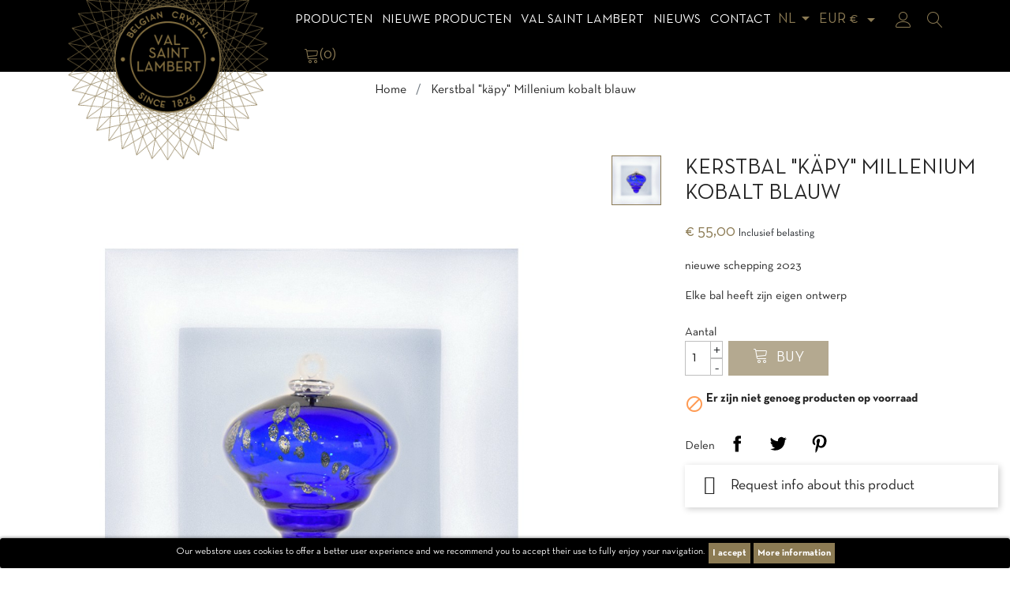

--- FILE ---
content_type: text/html; charset=utf-8
request_url: https://www.val-saint-lambert.com/nl/accueil/1043-kerstbal-kaepy-millenium-kobalt-blauw.html
body_size: 16889
content:
<!doctype html>
<html lang="nl">

<head>
    
        <!-- Google Tag Manager -->
        <script>(function (w, d, s, l, i) {
                w[l] = w[l] || [];
                w[l].push({
                    'gtm.start':
                        new Date().getTime(), event: 'gtm.js'
                });
                var f = d.getElementsByTagName(s)[0],
                    j = d.createElement(s), dl = l != 'dataLayer' ? '&l=' + l : '';
                j.async = true;
                j.src =
                    'https://www.googletagmanager.com/gtm.js?id=' + i + dl;
                f.parentNode.insertBefore(j, f);
            })(window, document, 'script', 'dataLayer', 'GTM-TBTNC62');</script>
        <!-- End Google Tag Manager -->
    
    
        
  <meta charset="utf-8">


  <meta http-equiv="x-ua-compatible" content="ie=edge">



  <link rel="canonical" href="https://www.val-saint-lambert.com/nl/accueil/1043-kerstbal-kaepy-millenium-kobalt-blauw.html">

  <title>Kerstbal &quot;käpy&quot; Millenium kobalt blauw</title>
  <meta name="description" property="og:description" content="nieuwe schepping 2023Elke bal heeft zijn eigen ontwerp">
  <meta name="keywords" content="">
      
                  <link rel="alternate" href="https://www.val-saint-lambert.com/fr/accueil/1043-boule-de-noel-kaepy-millenium-bleu-cobalt.html" hreflang="fr">
                  <link rel="alternate" href="https://www.val-saint-lambert.com/en/accueil/1043-christmas-ball-kaepy-millenium-cobalt-blue.html" hreflang="en-us">
                  <link rel="alternate" href="https://www.val-saint-lambert.com/nl/accueil/1043-kerstbal-kaepy-millenium-kobalt-blauw.html" hreflang="nl-nl">
        
  <meta property="og:type" content="website">
  <meta name="url" property="og:url" content="https://www.val-saint-lambert.com/nl/accueil/1043-kerstbal-kaepy-millenium-kobalt-blauw.html">
  <meta name="title" property="og:title" content="Kerstbal &quot;käpy&quot; Millenium kobalt blauw">
  <meta name="image" property="og:image" content="https://www.val-saint-lambert.com/themes/vsltheme/assets/img/val-saint-lambert.jpg">



  <meta name="viewport" content="width=device-width, initial-scale=1">



  <link rel="icon" type="image/vnd.microsoft.icon" href="/img/favicon.ico?1554208539">
  <link rel="shortcut icon" type="image/x-icon" href="/img/favicon.ico?1554208539">



    <link rel="stylesheet" href="https://www.val-saint-lambert.com/themes/vsltheme/assets/css/theme.css" type="text/css" media="all">
  <link rel="stylesheet" href="https://www.val-saint-lambert.com/modules/ogone/views/css/front.css" type="text/css" media="all">
  <link rel="stylesheet" href="https://www.val-saint-lambert.com/modules/ogone/views/css/front17.css" type="text/css" media="all">
  <link rel="stylesheet" href="https://www.val-saint-lambert.com/themes/vsltheme/modules/pspagebuilder//views/css/pagebuilder.css" type="text/css" media="all">
  <link rel="stylesheet" href="https://www.val-saint-lambert.com/modules/pspagebuilder//views/css/owl.carousel.css" type="text/css" media="all">
  <link rel="stylesheet" href="https://www.val-saint-lambert.com/modules/pspagebuilder//views/js/magnific_popup/magnific-popup.css" type="text/css" media="all">
  <link rel="stylesheet" href="https://www.val-saint-lambert.com/modules/popnewsletter/views/css/sweetalert.css" type="text/css" media="all">
  <link rel="stylesheet" href="https://www.val-saint-lambert.com/modules/popnewsletter/views/css/front.css" type="text/css" media="all">
  <link rel="stylesheet" href="https://www.val-saint-lambert.com/modules/popnewsletter/views/css/shadowbox/shadowbox.css" type="text/css" media="all">
  <link rel="stylesheet" href="https://www.val-saint-lambert.com/modules/productinforequests/views/css/font-awesome.min.css" type="text/css" media="all">
  <link rel="stylesheet" href="https://www.val-saint-lambert.com/modules/productinforequests/views/css/productinforequests.css" type="text/css" media="all">
  <link rel="stylesheet" href="https://www.val-saint-lambert.com/modules/proaccount//views/css/proaccount-17.css" type="text/css" media="all">
  <link rel="stylesheet" href="https://www.val-saint-lambert.com/modules/storelocator/views/css/easy-autocomplete.min.css" type="text/css" media="all">
  <link rel="stylesheet" href="https://www.val-saint-lambert.com/modules/storelocator/views/css/stores.css" type="text/css" media="all">
  <link rel="stylesheet" href="https://www.val-saint-lambert.com/js/jquery/ui/themes/base/minified/jquery-ui.min.css" type="text/css" media="all">
  <link rel="stylesheet" href="https://www.val-saint-lambert.com/js/jquery/ui/themes/base/minified/jquery.ui.theme.min.css" type="text/css" media="all">
  <link rel="stylesheet" href="https://www.val-saint-lambert.com/modules/ps_imageslider/css/homeslider.css" type="text/css" media="all">
  <link rel="stylesheet" href="https://www.val-saint-lambert.com/themes/vsltheme/assets/css/custom.css" type="text/css" media="all">




  

  <script type="text/javascript">
        var is_store_selction = false;
        var placeholder_label = "Start typing here";
        var prestashop = {"cart":{"products":[],"totals":{"total":{"type":"total","label":"Totaal","amount":0,"value":"\u20ac\u00a00,00"},"total_including_tax":{"type":"total","label":"Totaal (incl. btw)","amount":0,"value":"\u20ac\u00a00,00"},"total_excluding_tax":{"type":"total","label":"Totaal (excl. btw)","amount":0,"value":"\u20ac\u00a00,00"}},"subtotals":{"products":{"type":"products","label":"Subtotaal","amount":0,"value":"\u20ac\u00a00,00"},"discounts":null,"shipping":{"type":"shipping","label":"Verzending","amount":0,"value":"Gratis"},"tax":null},"products_count":0,"summary_string":"0 artikelen","vouchers":{"allowed":1,"added":[]},"discounts":[],"minimalPurchase":0,"minimalPurchaseRequired":""},"currency":{"name":"Euro","iso_code":"EUR","iso_code_num":"978","sign":"\u20ac"},"customer":{"lastname":null,"firstname":null,"email":null,"birthday":null,"newsletter":null,"newsletter_date_add":null,"optin":null,"website":null,"company":null,"siret":null,"ape":null,"is_logged":false,"gender":{"type":null,"name":null},"addresses":[]},"language":{"name":"Nederlands (Dutch)","iso_code":"nl","locale":"nl-NL","language_code":"nl-nl","is_rtl":"0","date_format_lite":"d-m-Y","date_format_full":"d-m-Y H:i:s","id":5},"page":{"title":"","canonical":null,"meta":{"title":"Kerstbal \"k\u00e4py\" Millenium kobalt blauw","description":"nieuwe schepping 2023Elke bal heeft zijn eigen ontwerp","keywords":"","robots":"index"},"page_name":"product","body_classes":{"lang-nl":true,"lang-rtl":false,"country-BE":true,"currency-EUR":true,"layout-full-width":true,"page-product":true,"tax-display-enabled":true,"product-id-1043":true,"product-Kerstbal \"k\u00e4py\" Millenium kobalt blauw":true,"product-id-category-2":true,"product-id-manufacturer-0":true,"product-id-supplier-0":true,"product-available-for-order":true},"admin_notifications":[]},"shop":{"name":"Cristallerie du Val Saint Lambert","logo":"\/img\/cristallerie-du-val-saint-lambert-logo-1554208203.jpg","stores_icon":"\/img\/logo_stores.png","favicon":"\/img\/favicon.ico"},"urls":{"base_url":"https:\/\/www.val-saint-lambert.com\/","current_url":"https:\/\/www.val-saint-lambert.com\/nl\/accueil\/1043-kerstbal-kaepy-millenium-kobalt-blauw.html","shop_domain_url":"https:\/\/www.val-saint-lambert.com","img_ps_url":"https:\/\/www.val-saint-lambert.com\/img\/","img_cat_url":"https:\/\/www.val-saint-lambert.com\/img\/c\/","img_lang_url":"https:\/\/www.val-saint-lambert.com\/img\/l\/","img_prod_url":"https:\/\/www.val-saint-lambert.com\/img\/p\/","img_manu_url":"https:\/\/www.val-saint-lambert.com\/img\/m\/","img_sup_url":"https:\/\/www.val-saint-lambert.com\/img\/su\/","img_ship_url":"https:\/\/www.val-saint-lambert.com\/img\/s\/","img_store_url":"https:\/\/www.val-saint-lambert.com\/img\/st\/","img_col_url":"https:\/\/www.val-saint-lambert.com\/img\/co\/","img_url":"https:\/\/www.val-saint-lambert.com\/themes\/vsltheme\/assets\/img\/","css_url":"https:\/\/www.val-saint-lambert.com\/themes\/vsltheme\/assets\/css\/","js_url":"https:\/\/www.val-saint-lambert.com\/themes\/vsltheme\/assets\/js\/","pic_url":"https:\/\/www.val-saint-lambert.com\/upload\/","pages":{"address":"https:\/\/www.val-saint-lambert.com\/nl\/adres","addresses":"https:\/\/www.val-saint-lambert.com\/nl\/adressen","authentication":"https:\/\/www.val-saint-lambert.com\/nl\/aanmelden","cart":"https:\/\/www.val-saint-lambert.com\/nl\/winkelmandje","category":"https:\/\/www.val-saint-lambert.com\/nl\/index.php?controller=category","cms":"https:\/\/www.val-saint-lambert.com\/nl\/index.php?controller=cms","contact":"https:\/\/www.val-saint-lambert.com\/nl\/contact-opnemen","discount":"https:\/\/www.val-saint-lambert.com\/nl\/korting","guest_tracking":"https:\/\/www.val-saint-lambert.com\/nl\/bestelling-volgen-als-gast","history":"https:\/\/www.val-saint-lambert.com\/nl\/besteloverzicht","identity":"https:\/\/www.val-saint-lambert.com\/nl\/identiteit","index":"https:\/\/www.val-saint-lambert.com\/nl\/","my_account":"https:\/\/www.val-saint-lambert.com\/nl\/mijn-account","order_confirmation":"https:\/\/www.val-saint-lambert.com\/nl\/order-bevestiging","order_detail":"https:\/\/www.val-saint-lambert.com\/nl\/index.php?controller=order-detail","order_follow":"https:\/\/www.val-saint-lambert.com\/nl\/bestelling-volgen","order":"https:\/\/www.val-saint-lambert.com\/nl\/bestelling","order_return":"https:\/\/www.val-saint-lambert.com\/nl\/index.php?controller=order-return","order_slip":"https:\/\/www.val-saint-lambert.com\/nl\/bestel-bon","pagenotfound":"https:\/\/www.val-saint-lambert.com\/nl\/pagina-niet-gevonden","password":"https:\/\/www.val-saint-lambert.com\/nl\/wachtwoord-opvragen","pdf_invoice":"https:\/\/www.val-saint-lambert.com\/nl\/index.php?controller=pdf-invoice","pdf_order_return":"https:\/\/www.val-saint-lambert.com\/nl\/index.php?controller=pdf-order-return","pdf_order_slip":"https:\/\/www.val-saint-lambert.com\/nl\/index.php?controller=pdf-order-slip","prices_drop":"https:\/\/www.val-saint-lambert.com\/nl\/aanbiedingen","product":"https:\/\/www.val-saint-lambert.com\/nl\/index.php?controller=product","search":"https:\/\/www.val-saint-lambert.com\/nl\/zoeken","sitemap":"https:\/\/www.val-saint-lambert.com\/nl\/Sitemap","stores":"https:\/\/www.val-saint-lambert.com\/nl\/winkels","supplier":"https:\/\/www.val-saint-lambert.com\/nl\/leverancier","register":"https:\/\/www.val-saint-lambert.com\/nl\/aanmelden?create_account=1","order_login":"https:\/\/www.val-saint-lambert.com\/nl\/bestelling?login=1"},"alternative_langs":{"fr":"https:\/\/www.val-saint-lambert.com\/fr\/accueil\/1043-boule-de-noel-kaepy-millenium-bleu-cobalt.html","en-us":"https:\/\/www.val-saint-lambert.com\/en\/accueil\/1043-christmas-ball-kaepy-millenium-cobalt-blue.html","nl-nl":"https:\/\/www.val-saint-lambert.com\/nl\/accueil\/1043-kerstbal-kaepy-millenium-kobalt-blauw.html"},"theme_assets":"\/themes\/vsltheme\/assets\/","actions":{"logout":"https:\/\/www.val-saint-lambert.com\/nl\/?mylogout="},"no_picture_image":{"bySize":{"small_default":{"url":"https:\/\/www.val-saint-lambert.com\/img\/p\/nl-default-small_default.jpg","width":98,"height":98},"cart_default":{"url":"https:\/\/www.val-saint-lambert.com\/img\/p\/nl-default-cart_default.jpg","width":125,"height":125},"medium_default":{"url":"https:\/\/www.val-saint-lambert.com\/img\/p\/nl-default-medium_default.jpg","width":600,"height":600},"home_default":{"url":"https:\/\/www.val-saint-lambert.com\/img\/p\/nl-default-home_default.jpg","width":600,"height":600},"large_default":{"url":"https:\/\/www.val-saint-lambert.com\/img\/p\/nl-default-large_default.jpg","width":1200,"height":1200}},"small":{"url":"https:\/\/www.val-saint-lambert.com\/img\/p\/nl-default-small_default.jpg","width":98,"height":98},"medium":{"url":"https:\/\/www.val-saint-lambert.com\/img\/p\/nl-default-medium_default.jpg","width":600,"height":600},"large":{"url":"https:\/\/www.val-saint-lambert.com\/img\/p\/nl-default-large_default.jpg","width":1200,"height":1200},"legend":""}},"configuration":{"display_taxes_label":true,"is_catalog":false,"show_prices":true,"opt_in":{"partner":false},"quantity_discount":{"type":"price","label":"Prijs"},"voucher_enabled":1,"return_enabled":1},"field_required":[],"breadcrumb":{"links":[{"title":"Home","url":"https:\/\/www.val-saint-lambert.com\/nl\/"},{"title":"Kerstbal \"k\u00e4py\" Millenium kobalt blauw","url":"https:\/\/www.val-saint-lambert.com\/nl\/accueil\/1043-kerstbal-kaepy-millenium-kobalt-blauw.html"}],"count":2},"link":{"protocol_link":"https:\/\/","protocol_content":"https:\/\/"},"time":1769430480,"static_token":"1c99c7af5fa9d9e43c0b160e98bcdd82","token":"82b1354ef06223cf5da71258a58c8ebc"};
        var productrequestinfo_secure_key = "2864cd4849f8b037409387c8b60f09abe290eefa";
        var search_url = "https:\/\/www.val-saint-lambert.com\/nl\/find-product";
      </script>



  
<script type="text/javascript">
var url_verif_fo = "/modules/vatnumbercleaner/ajax/verif_fo.php";
</script>

<style>
	.pdwcookies_banner {
		display: table;
		width:100%;
		position:fixed;
		left:0;
		repeat-x scroll left top;
		background: #000000;
		border-color: #000000;
		border-left: 1px solid #000000;
		border-radius: 3px 3px 3px 3px;
		border-right: 1px solid #000000;
		color: #FFFFFF !important;
		z-index: 99999;
		border-style: solid;
		border-width: 1px;
		margin: 0;
		outline: medium none;
		text-align: center;
		vertical-align: middle;
		text-shadow: 0 0 0 0;
		-webkit-box-shadow: 0px 1px 5px 0px #000000;
		-moz-box-shadow:    0px 1px 5px 0px #000000;
		box-shadow:         0px 1px 5px 0px #000000;
		font-size: 12px;
	
		bottom:0;;
		opacity:1;
	
	}

	.pdwcookies_banner > form
	{
		position:relative;
	}

	.pdwcookies_banner > form input.pdwcookies_btn
	{
		border-color: #8c7b54 !important;
		background: #8c7b54 !important;
		color: #FFFFFF !important;
		text-align: center;
		margin: 5px 0px 5px 0px;
		padding: 5px 5px;
		display: inline-block;
		border: 0;
		font-weight: bold;
		line-height: 16px;
		width: auto;
		font-size: 12px;
		cursor: pointer;
	}

	.pdwcookies_banner > form input:hover.pdwcookies_btn
	{
		moz-opacity:0.85;
		opacity: 0.85;
		filter: alpha(opacity=85);
	}

	.pdwcookies_banner > form a.pdwcookies_btn
	{
		border-color: #8c7b54;
		background: #8c7b54;
		color: #FFFFFF !important;
		margin: 5px 0px 5px 0px;
		text-align: center;
		padding: 5px 5px;
		display: inline-block;
		border: 0;
		font-weight: bold;
		line-height: 16px;
		width: auto;
		font-size: 12px;
	}

	@media (max-width: 768px) {
		.pdwcookies_banner > form input.pdwcookies_btn,
		.pdwcookies_banner > form a.pdwcookies_btn {
			height: auto;
		}
	}

	.pdwcookies_banner > form a:hover.pdwcookies_btn
	{
		border-color: #8c7b54;
		background: #8c7b54;
		color: #FFFFFF !important;
		moz-opacity:0.85;
		opacity: 0.85;
		filter: alpha(opacity=85);
	}

	.pdwcookies_close_banner_btn
	{
		cursor:pointer;
		height:21px;
		max-width:21px;
		width:21px;
	}

	.pdwcookies_container {
		display:table;
		margin: 0 auto;
	}

	.pdwcookies_button_container {
		display:table-cell;
		padding:0px;
		vertical-align: middle;
	}

	.pdwcookies_button_container div{
		display:table-cell;
		padding: 0px 4px 0px 0px;
		vertical-align: middle;
	}

	.pdwcookies_message {
		display:table-cell;
		font-size: 12px;
		padding:2px 5px 5px 5px;
		vertical-align: middle;
	}

	.pdwcookies_message p {
		margin: 0;
		color: #FFFFFF !important;
	}

	.pdwcookies_btn-close {
		position:absolute;
		right:5px;
		top:5px;
	}
</style>
	<script type="text/javascript">
		function closeinfo()
		{
			$('.pdwcookies_banner').hide();
		}
	</script>
<script type="text/javascript" src="https://maps.googleapis.com/maps/api/js?key=AIzaSyCpwRlREjqDCGpewlEMdA9XJx4IzJSYJHU&region=BE"></script>
<script type="text/javascript">
    // <![CDATA[
    var map;
    var infoWindow;
    var markers = [];
    var maxDate = "2026-02-28";
    var calYear = parseInt("2026");
    var prevNav = '<i class="material-icons">keyboard_arrow_left</i>';
    var nextNav = '<i class="material-icons">keyboard_arrow_right</i>';
    var locationSelect = document.getElementById('locationSelect');
    var defaultLat = '50.593217429789';
    var defaultLong = '5.4823853648879';
    var default_store = '0';
    var sl_carrier = '10';
    var defaultZoom = 8;
    var hasStoreIcon = '1';
    var distance_unit = 'km';
    var img_store_dir = '/img/st/';
    var img_ps_dir = 'https://www.val-saint-lambert.com/img/';
    var searchUrl = 'https://www.val-saint-lambert.com/nl/storefinder';
    var logo_store = 'logo_stores.png';
    var autolocateUser = 1;
    var CurrentUrl = 'www.val-saint-lambert.com/nl/accueil/1043-kerstbal-kaepy-millenium-kobalt-blauw.html';
    CurrentUrl = location.search.split('goforstore=')[1];
    var search_link = "https://www.val-saint-lambert.com/nl/zoeken";
    var FMESL_STORE_EMAIL = parseInt("0");
    var FMESL_STORE_FAX = parseInt("0");
    var FMESL_STORE_NOTE = parseInt("0");
    var FMESL_STORE_GLOBAL_ICON = parseInt("0");
    var FMESL_LAYOUT_THEME = parseInt("1");
    var FMESL_MAP_LINK = parseInt("1");
    var FMESL_PICKUP_STORE = parseInt("0");
    var FMESL_PICKUP_DATE = parseInt("0");
    var st_page = "product";
    var locale = "nl";
    var preselectedPickupTime = "";
    var preselectedPickupDate = "";

    // multilingual labels
    var translation_1 = 'No stores were found. Please try selecting a wider radius.';
    var translation_2 = 'store found -- see details:';
    var translation_3 = 'stores found -- view all results:';
    var translation_4 = 'Phone:';
    var translation_5 = 'Get directions';
    var translation_6 = 'Not found';
    var translation_7 = 'Email:';
    var translation_8 = 'Fax:';
    var translation_9 = 'Note:';
    var translation_10 = 'Distance:';
    var translation_11 = 'Bekijken';
    var translation_01 = 'Unable to find your location';
    var translation_02 = 'Permission denied';
    var translation_03 = 'Your location unknown';
    var translation_04 = 'Timeout error';
    var translation_05 = 'Location detection not supported in browser';
    var translation_06 = 'Your current Location';
    var translation_07 = 'You are near this location';
    var translation_store_sel = 'Select Store';
    var available_date_label = 'Available Dates';
    var disabled_date_label = 'Unavailable Dates';
    var invalid_pickupdate_label = 'Please enter a valid date.';
    var invalid_pickuptime_label = 'Please enter a valid time.';
    var store_page_error_label = 'Please select a pickup store.';
    //]]>
</script>




    
  <meta property="og:type" content="product">
  <meta property="og:url" content="https://www.val-saint-lambert.com/nl/accueil/1043-kerstbal-kaepy-millenium-kobalt-blauw.html">
  <meta property="og:title" content="Kerstbal &quot;käpy&quot; Millenium kobalt blauw">
  <meta property="og:site_name" content="Cristallerie du Val Saint Lambert">
  <meta property="og:description" content="nieuwe schepping 2023Elke bal heeft zijn eigen ontwerp">
  <meta property="og:image" content="https://www.val-saint-lambert.com/2243-large_default/kerstbal-kaepy-millenium-kobalt-blauw.jpg">
  <meta property="product:pretax_price:amount" content="45.454545">
  <meta property="product:pretax_price:currency" content="EUR">
  <meta property="product:price:amount" content="55">
  <meta property="product:price:currency" content="EUR">
    <meta property="product:weight:value" content="1.000000">
  <meta property="product:weight:units" content="kg">
  
</head>

<body id="product" class="lang-nl country-be currency-eur layout-full-width page-product tax-display-enabled product-id-1043 product-kerstbal-kapy-millenium-kobalt-blauw product-id-category-2 product-id-manufacturer-0 product-id-supplier-0 product-available-for-order">

    <!-- Google Tag Manager (noscript) -->
    <noscript>
        <iframe src="https://www.googletagmanager.com/ns.html?id=GTM-TBTNC62"
                height="0" width="0" style="display:none;visibility:hidden"></iframe>
    </noscript>
    <!-- End Google Tag Manager (noscript) -->



    


<main>
    
            

    <header id="header" class="bg-dark sticky-top">
        
            
  <div class="header-banner">
    
  </div>



  <nav class="header-nav">
    <div class="container">
      <div class="row">
        <div class="d-none d-sm-none d-md-block col-12">
          <div class="row">
            <div class="col-md-5 col-12">
              
            </div>
            <div class="col-md-7 right-nav">
              
            </div>
          </div>
        </div>
      </div>
    </div>
  </nav>



  <div class="header-top">
    <div class="container">
       <div class="row">
        <div class="col-md-3 d-none d-sm-none d-md-block" id="_desktop_logo">
                            <a href="https://www.val-saint-lambert.com/">
                  <img class="logo img-fluid" src="/img/cristallerie-du-val-saint-lambert-logo-1554208203.jpg" alt="Cristallerie du Val Saint Lambert">
                </a>
                    </div>
        <div class="col-md-9 col-sm-12 d-flex align-items-center justify-content-between flex-wrap">
          <div class="d-block d-sm-block d-md-none text-sm-center mobile w-100">
            <div class="top-logo" id="_mobile_logo"></div>
          </div>
          <div class="d-block d-sm-block d-md-none text-sm-center mobile">
            <div class="" id="menu-icon">
              <i class="li li-menu li-size-24"></i>
            </div>
          </div>
          

<div class="menu js-top-menu position-static d-none d-sm-none d-md-block" id="_desktop_top_menu">
    
          <ul class="top-menu" id="top-menu" data-depth="0">
                    <li class="category" id="category-3">
                          <a
                class="dropdown-item"
                href="https://www.val-saint-lambert.com/nl/3-produits" data-depth="0"
                              >
                                                                      <span class="float-right d-inline-block d-sm-inline-block d-md-none">
                    <span data-target="#top_sub_menu_10744" data-toggle="collapse" class="navbar-toggler collapse-icons">
                      <i class="material-icons add">&#xE313;</i>
                      <i class="material-icons remove">&#xE316;</i>
                    </span>
                  </span>
                                Producten
              </a>
                            <div  class="popover sub-menu js-sub-menu collapse" id="top_sub_menu_10744">
                
          <ul class="top-menu"  data-depth="1">
                    <li class="category" id="category-69">
                          <a
                class="dropdown-item dropdown-submenu"
                href="https://www.val-saint-lambert.com/nl/69-verlichting" data-depth="1"
                              >
                                Verlichting
              </a>
                          </li>
                    <li class="category" id="category-4">
                          <a
                class="dropdown-item dropdown-submenu"
                href="https://www.val-saint-lambert.com/nl/4-interieurdecoratie" data-depth="1"
                              >
                                                                      <span class="float-right d-inline-block d-sm-inline-block d-md-none">
                    <span data-target="#top_sub_menu_16057" data-toggle="collapse" class="navbar-toggler collapse-icons">
                      <i class="material-icons add">&#xE313;</i>
                      <i class="material-icons remove">&#xE316;</i>
                    </span>
                  </span>
                                Interieurdecoratie
              </a>
                            <div  class="collapse" id="top_sub_menu_16057">
                
          <ul class="top-menu"  data-depth="2">
                    <li class="category" id="category-5">
                          <a
                class="dropdown-item"
                href="https://www.val-saint-lambert.com/nl/5-vaas" data-depth="2"
                              >
                                Vaas
              </a>
                          </li>
                    <li class="category" id="category-6">
                          <a
                class="dropdown-item"
                href="https://www.val-saint-lambert.com/nl/6-schaal" data-depth="2"
                              >
                                Schaal
              </a>
                          </li>
                    <li class="category" id="category-96">
                          <a
                class="dropdown-item"
                href="https://www.val-saint-lambert.com/nl/96-parfumverspreider" data-depth="2"
                              >
                                parfumverspreider
              </a>
                          </li>
                    <li class="category" id="category-83">
                          <a
                class="dropdown-item"
                href="https://www.val-saint-lambert.com/nl/83-kaars" data-depth="2"
                              >
                                Kaars
              </a>
                          </li>
                    <li class="category" id="category-84">
                          <a
                class="dropdown-item"
                href="https://www.val-saint-lambert.com/nl/84-kandelaars" data-depth="2"
                              >
                                Kandelaars
              </a>
                          </li>
                    <li class="category" id="category-8">
                          <a
                class="dropdown-item"
                href="https://www.val-saint-lambert.com/nl/8-object" data-depth="2"
                              >
                                                                      <span class="float-right d-inline-block d-sm-inline-block d-md-none">
                    <span data-target="#top_sub_menu_12543" data-toggle="collapse" class="navbar-toggler collapse-icons">
                      <i class="material-icons add">&#xE313;</i>
                      <i class="material-icons remove">&#xE316;</i>
                    </span>
                  </span>
                                Object
              </a>
                            <div  class="collapse" id="top_sub_menu_12543">
                
          <ul class="top-menu"  data-depth="3">
                    <li class="category" id="category-42">
                          <a
                class="dropdown-item"
                href="https://www.val-saint-lambert.com/nl/42-sculpturen" data-depth="3"
                              >
                                Sculpturen
              </a>
                          </li>
                    <li class="category" id="category-43">
                          <a
                class="dropdown-item"
                href="https://www.val-saint-lambert.com/nl/43-dieren" data-depth="3"
                              >
                                Dieren
              </a>
                          </li>
                    <li class="category" id="category-44">
                          <a
                class="dropdown-item"
                href="https://www.val-saint-lambert.com/nl/44-presse-papier" data-depth="3"
                              >
                                Presse-papier
              </a>
                          </li>
                    <li class="category" id="category-45">
                          <a
                class="dropdown-item"
                href="https://www.val-saint-lambert.com/nl/45-klokken" data-depth="3"
                              >
                                Klokken
              </a>
                          </li>
              </ul>
    
              </div>
                          </li>
              </ul>
    
              </div>
                          </li>
                    <li class="category" id="category-90">
                          <a
                class="dropdown-item dropdown-submenu"
                href="https://www.val-saint-lambert.com/nl/90-beperkte-editie-en-prestige" data-depth="1"
                              >
                                Beperkte Editie en Prestige
              </a>
                          </li>
                    <li class="category" id="category-9">
                          <a
                class="dropdown-item dropdown-submenu"
                href="https://www.val-saint-lambert.com/nl/9-kunst-van-de-tafel" data-depth="1"
                              >
                                                                      <span class="float-right d-inline-block d-sm-inline-block d-md-none">
                    <span data-target="#top_sub_menu_58667" data-toggle="collapse" class="navbar-toggler collapse-icons">
                      <i class="material-icons add">&#xE313;</i>
                      <i class="material-icons remove">&#xE316;</i>
                    </span>
                  </span>
                                Kunst van de tafel
              </a>
                            <div  class="collapse" id="top_sub_menu_58667">
                
          <ul class="top-menu"  data-depth="2">
                    <li class="category" id="category-10">
                          <a
                class="dropdown-item"
                href="https://www.val-saint-lambert.com/nl/10-beker-en-glas" data-depth="2"
                              >
                                beker en glas
              </a>
                          </li>
                    <li class="category" id="category-11">
                          <a
                class="dropdown-item"
                href="https://www.val-saint-lambert.com/nl/11-roemers" data-depth="2"
                              >
                                Roemers
              </a>
                          </li>
                    <li class="category" id="category-12">
                          <a
                class="dropdown-item"
                href="https://www.val-saint-lambert.com/nl/12-karaf" data-depth="2"
                              >
                                Karaf
              </a>
                          </li>
              </ul>
    
              </div>
                          </li>
                    <li class="category" id="category-13">
                          <a
                class="dropdown-item dropdown-submenu"
                href="https://www.val-saint-lambert.com/nl/13-bar" data-depth="1"
                              >
                                                                      <span class="float-right d-inline-block d-sm-inline-block d-md-none">
                    <span data-target="#top_sub_menu_3345" data-toggle="collapse" class="navbar-toggler collapse-icons">
                      <i class="material-icons add">&#xE313;</i>
                      <i class="material-icons remove">&#xE316;</i>
                    </span>
                  </span>
                                Bar
              </a>
                            <div  class="collapse" id="top_sub_menu_3345">
                
          <ul class="top-menu"  data-depth="2">
                    <li class="category" id="category-14">
                          <a
                class="dropdown-item"
                href="https://www.val-saint-lambert.com/nl/14-beker" data-depth="2"
                              >
                                Beker
              </a>
                          </li>
                    <li class="category" id="category-15">
                          <a
                class="dropdown-item"
                href="https://www.val-saint-lambert.com/nl/15-fles" data-depth="2"
                              >
                                Fles
              </a>
                          </li>
                    <li class="category" id="category-16">
                          <a
                class="dropdown-item"
                href="https://www.val-saint-lambert.com/nl/16-asbak" data-depth="2"
                              >
                                Asbak
              </a>
                          </li>
                    <li class="category" id="category-17">
                          <a
                class="dropdown-item"
                href="https://www.val-saint-lambert.com/nl/17-bar-accessoires" data-depth="2"
                              >
                                Bar-Accessoires
              </a>
                          </li>
              </ul>
    
              </div>
                          </li>
                    <li class="category" id="category-18">
                          <a
                class="dropdown-item dropdown-submenu"
                href="https://www.val-saint-lambert.com/nl/18-trofee" data-depth="1"
                              >
                                                                      <span class="float-right d-inline-block d-sm-inline-block d-md-none">
                    <span data-target="#top_sub_menu_31968" data-toggle="collapse" class="navbar-toggler collapse-icons">
                      <i class="material-icons add">&#xE313;</i>
                      <i class="material-icons remove">&#xE316;</i>
                    </span>
                  </span>
                                Trofee
              </a>
                            <div  class="collapse" id="top_sub_menu_31968">
                
          <ul class="top-menu"  data-depth="2">
                    <li class="category" id="category-19">
                          <a
                class="dropdown-item"
                href="https://www.val-saint-lambert.com/nl/19-standaard" data-depth="2"
                              >
                                Standaard
              </a>
                          </li>
                    <li class="category" id="category-20">
                          <a
                class="dropdown-item"
                href="https://www.val-saint-lambert.com/nl/20-op-maat-gemaakt" data-depth="2"
                              >
                                op maat gemaakt
              </a>
                          </li>
              </ul>
    
              </div>
                          </li>
                    <li class="category" id="category-56">
                          <a
                class="dropdown-item dropdown-submenu"
                href="https://www.val-saint-lambert.com/nl/56-juwelen" data-depth="1"
                              >
                                Juwelen
              </a>
                          </li>
                    <li class="category" id="category-59">
                          <a
                class="dropdown-item dropdown-submenu"
                href="https://www.val-saint-lambert.com/nl/59-geschenkideeen" data-depth="1"
                              >
                                                                      <span class="float-right d-inline-block d-sm-inline-block d-md-none">
                    <span data-target="#top_sub_menu_13986" data-toggle="collapse" class="navbar-toggler collapse-icons">
                      <i class="material-icons add">&#xE313;</i>
                      <i class="material-icons remove">&#xE316;</i>
                    </span>
                  </span>
                                Geschenkideeën
              </a>
                            <div  class="collapse" id="top_sub_menu_13986">
                
          <ul class="top-menu"  data-depth="2">
                    <li class="category" id="category-91">
                          <a
                class="dropdown-item"
                href="https://www.val-saint-lambert.com/nl/91-voor-haar" data-depth="2"
                              >
                                voor haar
              </a>
                          </li>
                    <li class="category" id="category-92">
                          <a
                class="dropdown-item"
                href="https://www.val-saint-lambert.com/nl/92-voor-hem" data-depth="2"
                              >
                                voor hem
              </a>
                          </li>
              </ul>
    
              </div>
                          </li>
                    <li class="category" id="category-52">
                          <a
                class="dropdown-item dropdown-submenu"
                href="https://www.val-saint-lambert.com/nl/52-kortingen" data-depth="1"
                              >
                                Kortingen
              </a>
                          </li>
                    <li class="category" id="category-94">
                          <a
                class="dropdown-item dropdown-submenu"
                href="https://www.val-saint-lambert.com/nl/94-cadeaucheques" data-depth="1"
                              >
                                cadeaucheques
              </a>
                          </li>
                    <li class="category" id="category-95">
                          <a
                class="dropdown-item dropdown-submenu"
                href="https://www.val-saint-lambert.com/nl/95-kersbal" data-depth="1"
                              >
                                Kersbal
              </a>
                          </li>
              </ul>
    
              </div>
                          </li>
                    <li class="category" id="category-21">
                          <a
                class="dropdown-item"
                href="https://www.val-saint-lambert.com/nl/21-nieuwe-producten" data-depth="0"
                              >
                                                                      <span class="float-right d-inline-block d-sm-inline-block d-md-none">
                    <span data-target="#top_sub_menu_52016" data-toggle="collapse" class="navbar-toggler collapse-icons">
                      <i class="material-icons add">&#xE313;</i>
                      <i class="material-icons remove">&#xE316;</i>
                    </span>
                  </span>
                                Nieuwe Producten
              </a>
                            <div  class="popover sub-menu js-sub-menu collapse" id="top_sub_menu_52016">
                
          <ul class="top-menu"  data-depth="1">
                    <li class="category" id="category-70">
                          <a
                class="dropdown-item dropdown-submenu"
                href="https://www.val-saint-lambert.com/nl/70-verlichting" data-depth="1"
                              >
                                Verlichting
              </a>
                          </li>
                    <li class="category" id="category-86">
                          <a
                class="dropdown-item dropdown-submenu"
                href="https://www.val-saint-lambert.com/nl/86-decoratievoorwerp" data-depth="1"
                              >
                                Decoratievoorwerp
              </a>
                          </li>
                    <li class="category" id="category-87">
                          <a
                class="dropdown-item dropdown-submenu"
                href="https://www.val-saint-lambert.com/nl/87-vaas" data-depth="1"
                              >
                                Vaas
              </a>
                          </li>
              </ul>
    
              </div>
                          </li>
                    <li class="cms-category" id="cms-category-2">
                          <a
                class="dropdown-item"
                href="https://www.val-saint-lambert.com/nl/content/category/2-val-saint-lambert" data-depth="0"
                              >
                                                                      <span class="float-right d-inline-block d-sm-inline-block d-md-none">
                    <span data-target="#top_sub_menu_99800" data-toggle="collapse" class="navbar-toggler collapse-icons">
                      <i class="material-icons add">&#xE313;</i>
                      <i class="material-icons remove">&#xE316;</i>
                    </span>
                  </span>
                                Val Saint Lambert
              </a>
                            <div  class="popover sub-menu js-sub-menu collapse" id="top_sub_menu_99800">
                
          <ul class="top-menu"  data-depth="1">
                    <li class="cms-category" id="cms-category-3">
                          <a
                class="dropdown-item dropdown-submenu"
                href="https://www.val-saint-lambert.com/nl/content/category/3-sinds-1826" data-depth="1"
                              >
                                                                      <span class="float-right d-inline-block d-sm-inline-block d-md-none">
                    <span data-target="#top_sub_menu_59955" data-toggle="collapse" class="navbar-toggler collapse-icons">
                      <i class="material-icons add">&#xE313;</i>
                      <i class="material-icons remove">&#xE316;</i>
                    </span>
                  </span>
                                Sinds 1826
              </a>
                            <div  class="collapse" id="top_sub_menu_59955">
                
          <ul class="top-menu"  data-depth="2">
                    <li class="cms-page" id="cms-page-6">
                          <a
                class="dropdown-item"
                href="https://www.val-saint-lambert.com/nl/content/6-des-cisterciens-aux-cristalleries" data-depth="2"
                              >
                                Cisterciënzers in de kristalmakerij
              </a>
                          </li>
                    <li class="cms-page" id="cms-page-7">
                          <a
                class="dropdown-item"
                href="https://www.val-saint-lambert.com/nl/content/7-ligne-du-temps" data-depth="2"
                              >
                                Tijdlijn
              </a>
                          </li>
              </ul>
    
              </div>
                          </li>
                    <li class="cms-category" id="cms-category-4">
                          <a
                class="dropdown-item dropdown-submenu"
                href="https://www.val-saint-lambert.com/nl/content/category/4-de-knowhow" data-depth="1"
                              >
                                                                      <span class="float-right d-inline-block d-sm-inline-block d-md-none">
                    <span data-target="#top_sub_menu_38082" data-toggle="collapse" class="navbar-toggler collapse-icons">
                      <i class="material-icons add">&#xE313;</i>
                      <i class="material-icons remove">&#xE316;</i>
                    </span>
                  </span>
                                De knowhow
              </a>
                            <div  class="collapse" id="top_sub_menu_38082">
                
          <ul class="top-menu"  data-depth="2">
                    <li class="cms-page" id="cms-page-8">
                          <a
                class="dropdown-item"
                href="https://www.val-saint-lambert.com/nl/content/8-fabrication" data-depth="2"
                              >
                                Eigengemaakt
              </a>
                          </li>
                    <li class="cms-page" id="cms-page-9">
                          <a
                class="dropdown-item"
                href="https://www.val-saint-lambert.com/nl/content/9-atelier-a-chaud" data-depth="2"
                              >
                                hete werkplaats
              </a>
                          </li>
                    <li class="cms-page" id="cms-page-10">
                          <a
                class="dropdown-item"
                href="https://www.val-saint-lambert.com/nl/content/10-atelier-a-froid" data-depth="2"
                              >
                                koude werkplaats
              </a>
                          </li>
              </ul>
    
              </div>
                          </li>
                    <li class="cms-category" id="cms-category-5">
                          <a
                class="dropdown-item dropdown-submenu"
                href="https://www.val-saint-lambert.com/nl/content/category/5-de-diensten" data-depth="1"
                              >
                                                                      <span class="float-right d-inline-block d-sm-inline-block d-md-none">
                    <span data-target="#top_sub_menu_80233" data-toggle="collapse" class="navbar-toggler collapse-icons">
                      <i class="material-icons add">&#xE313;</i>
                      <i class="material-icons remove">&#xE316;</i>
                    </span>
                  </span>
                                De diensten
              </a>
                            <div  class="collapse" id="top_sub_menu_80233">
                
          <ul class="top-menu"  data-depth="2">
                    <li class="cms-page" id="cms-page-13">
                          <a
                class="dropdown-item"
                href="https://www.val-saint-lambert.com/nl/content/13-personnalisation" data-depth="2"
                              >
                                Personalisering
              </a>
                          </li>
              </ul>
    
              </div>
                          </li>
                    <li class="cms-category" id="cms-category-8">
                          <a
                class="dropdown-item dropdown-submenu"
                href="https://www.val-saint-lambert.com/nl/content/category/8-tips" data-depth="1"
                              >
                                                                      <span class="float-right d-inline-block d-sm-inline-block d-md-none">
                    <span data-target="#top_sub_menu_62074" data-toggle="collapse" class="navbar-toggler collapse-icons">
                      <i class="material-icons add">&#xE313;</i>
                      <i class="material-icons remove">&#xE316;</i>
                    </span>
                  </span>
                                Tips
              </a>
                            <div  class="collapse" id="top_sub_menu_62074">
                
          <ul class="top-menu"  data-depth="2">
                    <li class="cms-page" id="cms-page-11">
                          <a
                class="dropdown-item"
                href="https://www.val-saint-lambert.com/nl/content/11-conseils-d-entretien" data-depth="2"
                              >
                                onderhoudstips
              </a>
                          </li>
                    <li class="cms-page" id="cms-page-18">
                          <a
                class="dropdown-item"
                href="https://www.val-saint-lambert.com/nl/content/18-tips-voor-gebruik-van-kaarsen" data-depth="2"
                              >
                                Tips voor gebruik van kaarsen
              </a>
                          </li>
              </ul>
    
              </div>
                          </li>
                    <li class="cms-page" id="cms-page-12">
                          <a
                class="dropdown-item dropdown-submenu"
                href="https://www.val-saint-lambert.com/nl/content/12-qui-somme-nous" data-depth="1"
                              >
                                Wie zijn wij ?
              </a>
                          </li>
              </ul>
    
              </div>
                          </li>
                    <li class="cms-category" id="cms-category-7">
                          <a
                class="dropdown-item"
                href="https://www.val-saint-lambert.com/nl/content/category/7-nieuws" data-depth="0"
                              >
                                                                      <span class="float-right d-inline-block d-sm-inline-block d-md-none">
                    <span data-target="#top_sub_menu_1628" data-toggle="collapse" class="navbar-toggler collapse-icons">
                      <i class="material-icons add">&#xE313;</i>
                      <i class="material-icons remove">&#xE316;</i>
                    </span>
                  </span>
                                Nieuws
              </a>
                            <div  class="popover sub-menu js-sub-menu collapse" id="top_sub_menu_1628">
                
          <ul class="top-menu"  data-depth="1">
                    <li class="cms-page" id="cms-page-15">
                          <a
                class="dropdown-item dropdown-submenu"
                href="https://www.val-saint-lambert.com/nl/content/15-presse" data-depth="1"
                              >
                                Media
              </a>
                          </li>
                    <li class="cms-page" id="cms-page-16">
                          <a
                class="dropdown-item dropdown-submenu"
                href="https://www.val-saint-lambert.com/nl/content/16-evenements" data-depth="1"
                              >
                                Events
              </a>
                          </li>
              </ul>
    
              </div>
                          </li>
                    <li class="link" id="lnk-contact">
                          <a
                class="dropdown-item"
                href="/nl/contact" data-depth="0"
                              >
                                Contact
              </a>
                          </li>
                    <li class="link" id="lnk-stores">
                          <a
                class="dropdown-item"
                href="https://www.val-saint-lambert.com/nl/winkels" data-depth="0"
                              >
                                Stores
              </a>
                          </li>
              </ul>
    
    <div class="clearfix"></div>
</div>
<div id="_desktop_language_selector">
  <div class="language-selector-wrapper">
    <span id="language-selector-label" class="d-inline-block d-sm-inline-block d-md-none">Taal:</span>
    <div class="language-selector dropdown js-dropdown">
      <button data-toggle="dropdown" class="btn-unstyle dropdown-toggle" aria-haspopup="true" aria-expanded="false" aria-label="Vervolgkeuzelijst taal">
        <span class="expand-more text-uppercase">nl</span>
        <i class="material-icons expand-more">&#xE5C5;</i>
      </button>
	  <div class="d-none d-sm-none d-md-block">
      <div class="dropdown-menu" aria-labelledby="language-selector-label">
                  <a  class="dropdown-item"  href="https://www.val-saint-lambert.com/fr/accueil/1043-boule-de-noel-kaepy-millenium-bleu-cobalt.html">
            Français
          </a>
                  <a  class="dropdown-item"  href="https://www.val-saint-lambert.com/en/accueil/1043-christmas-ball-kaepy-millenium-cobalt-blue.html">
            English
          </a>
                  <a  class="current dropdown-item"  href="https://www.val-saint-lambert.com/nl/accueil/1043-kerstbal-kaepy-millenium-kobalt-blauw.html">
            Nederlands
          </a>
              </div>
      </div>
      <select class="link d-inline-block d-sm-inline-block d-md-none" aria-labelledby="language-selector-label">
                  <option value="https://www.val-saint-lambert.com/fr/accueil/1043-boule-de-noel-kaepy-millenium-bleu-cobalt.html">Français</option>
                  <option value="https://www.val-saint-lambert.com/en/accueil/1043-christmas-ball-kaepy-millenium-cobalt-blue.html">English</option>
                  <option value="https://www.val-saint-lambert.com/nl/accueil/1043-kerstbal-kaepy-millenium-kobalt-blauw.html" selected="selected">Nederlands</option>
              </select>
    </div>
  </div>
</div>
<div id="_desktop_currency_selector">
  <div class="currency-selector dropdown js-dropdown">
    <span id="currency-selector-label" class="d-inline-block d-sm-inline-block d-md-none">Valuta:</span>
    <button data-target="#" data-toggle="dropdown" class="d-none d-sm-none d-md-inline-block btn-unstyle" aria-haspopup="true" aria-expanded="false" aria-label="Vervolgkeuzelijst valuta">
      <span class="expand-more _gray-darker">EUR €</span>
      <i class="material-icons expand-more">&#xE5C5;</i>
    </button>
    <div class="dropdown-menu" aria-labelledby="currency-selector-label">
              <a  class="dropdown-item current"  title="Euro" rel="nofollow" href="https://www.val-saint-lambert.com/nl/accueil/1043-kerstbal-kaepy-millenium-kobalt-blauw.html?SubmitCurrency=1&amp;id_currency=1">
            EUR €
        </a>
              <a  class="dropdown-item"  title="Brits pond sterling" rel="nofollow" href="https://www.val-saint-lambert.com/nl/accueil/1043-kerstbal-kaepy-millenium-kobalt-blauw.html?SubmitCurrency=1&amp;id_currency=3">
            GBP £
        </a>
              <a  class="dropdown-item"  title="Amerikaanse dollar" rel="nofollow" href="https://www.val-saint-lambert.com/nl/accueil/1043-kerstbal-kaepy-millenium-kobalt-blauw.html?SubmitCurrency=1&amp;id_currency=2">
            USD $
        </a>
          </div>
    <select class="link d-inline-block d-sm-inline-block d-md-none" aria-labelledby="currency-selector-label">
              <option value="https://www.val-saint-lambert.com/nl/accueil/1043-kerstbal-kaepy-millenium-kobalt-blauw.html?SubmitCurrency=1&amp;id_currency=1" selected="selected">EUR €</option>
              <option value="https://www.val-saint-lambert.com/nl/accueil/1043-kerstbal-kaepy-millenium-kobalt-blauw.html?SubmitCurrency=1&amp;id_currency=3">GBP £</option>
              <option value="https://www.val-saint-lambert.com/nl/accueil/1043-kerstbal-kaepy-millenium-kobalt-blauw.html?SubmitCurrency=1&amp;id_currency=2">USD $</option>
          </select>
  </div>
</div>
<div id="_desktop_user_info">
  <div class="user-info">
          <a
        href="https://www.val-saint-lambert.com/nl/mijn-account"
        title="Aanloggen bij Uw klantenrekening"
        rel="nofollow"
      >
        <i class="li li-user li-size-20"></i>
        <span class="d-none">Inloggen</span>
      </a>
      </div>
</div>
<!-- Block search module TOP -->
<span class="btn-search" data-toggle="modal" data-target="#searchModal">
	<i class="li li-magnifier li-size-20"></i>
</span>
<div class="modal fade" id="searchModal" tabindex="-1" role="dialog" aria-labelledby="searchModalLabel" aria-hidden="true">
	<div class="modal-dialog" role="document">
		<div class="modal-content">
			<div class="modal-body">
				<div id="search_widget" class="search-widget" data-search-controller-url="//www.val-saint-lambert.com/nl/zoeken">
					<form method="get" action="//www.val-saint-lambert.com/nl/zoeken">
						<input type="hidden" name="controller" value="search">
						<input type="text" name="s" value="" placeholder="Doorzoek onze catalogus" aria-label="Zoeken">
						<button type="submit">
							<i class="material-icons search">&#xE8B6;</i>
							<span class="d-none">Zoeken</span>
						</button>
					</form>
				</div>
			</div>
		</div>
	</div>
</div>
<!-- /Block search module TOP -->
<div id="_desktop_cart">
  <div class="blockcart cart-preview inactive" data-refresh-url="//www.val-saint-lambert.com/nl/module/ps_shoppingcart/ajax">
    <div class="header">
              <i class="li li-cart li-size-20 shopping-cart"></i>
        <span class="d-none">Winkelwagen</span>
        <span class="cart-products-count">(0)</span>
          </div>
  </div>
</div>
<div class="pdwcookies_banner">
	<form method="post" action="#">
				<div class="pdwcookies_container">
						<div class="pdwcookies_message"><p>Our webstore uses cookies to offer a better user experience and we recommend you to accept their use to fully enjoy your navigation.</p></div>
							<div class="pdwcookies_button_container">
					<div>
						<input name="aceptocookies" class="pdwcookies_btn" type="submit" value="I accept" >
					</div>
					<div>
						<a class="pdwcookies_btn"  target="_blank"  href="https://www.val-saint-lambert.com/nl/content/14-privacy" >
							More information
						</a>
					</div>
				</div>
					</div>
					</form>
</div>

          <div class="d-block d-sm-block d-md-none text-sm-center mobile">
            <div class="" id="_mobile_user_info"></div>
          </div>
          <div class="d-block d-sm-block d-md-none text-sm-center mobile">
            <div class="" id="_mobile_cart"></div>
          </div>
        </div>
      </div>
      <div id="mobile_top_menu_wrapper" class="row" style="display:none;">
        <div class="js-top-menu mobile" id="_mobile_top_menu"></div>
        <div class="js-top-menu-bottom">
          <div id="_mobile_currency_selector"></div>
          <div id="_mobile_language_selector"></div>
          <div id="_mobile_contact_link"></div>
        </div>
      </div>
    </div>
  </div>
  

        
    </header>

    
        
<aside id="notifications">
  <div class="container">
    
    
    
      </div>
</aside>
    

    <section id="wrapper">
        
        <div class="container-fluid">
            
                <nav data-depth="2" class="breadcrumb d-none d-sm-none d-md-block">
  <ol itemscope itemtype="http://schema.org/BreadcrumbList">
    
              
          <li class="breadcrumb-item" itemprop="itemListElement" itemscope itemtype="http://schema.org/ListItem">
            <a itemprop="item" href="https://www.val-saint-lambert.com/nl/">
              <span itemprop="name">Home</span>
            </a>
            <meta itemprop="position" content="1">
          </li>
        
              
          <li class="breadcrumb-item" itemprop="itemListElement" itemscope itemtype="http://schema.org/ListItem">
            <a itemprop="item" href="https://www.val-saint-lambert.com/nl/accueil/1043-kerstbal-kaepy-millenium-kobalt-blauw.html">
              <span itemprop="name">Kerstbal &quot;käpy&quot; Millenium kobalt blauw</span>
            </a>
            <meta itemprop="position" content="2">
          </li>
        
          
  </ol>
</nav>
            
            
            <div class="row">
                

                
  <div id="content-wrapper" class="col-12">
    
    

  <section id="main" itemscope itemtype="https://schema.org/Product">
    <meta itemprop="url" content="https://www.val-saint-lambert.com/nl/accueil/1043-kerstbal-kaepy-millenium-kobalt-blauw.html">

    <div class="row">
      <div class="col-md-8">
        
          <section class="page-content" id="content">
            
              
                <ul class="product-flags">
                                  </ul>
              

              
                <div class="images-container">
  
    <div class="product-cover">
              <img class="js-qv-product-cover" src="https://www.val-saint-lambert.com/2243-large_default/kerstbal-kaepy-millenium-kobalt-blauw.jpg" alt="" title="" style="width:100%;" itemprop="image">
        <div class="layer d-none d-sm-none d-md-flex" data-toggle="modal" data-target="#product-modal">
          <i class="material-icons zoom-in">&#xE8FF;</i>
        </div>
          </div>
  

  
    <div class="js-qv-mask mask">
      <ul class="product-images js-qv-product-images">
                            <li class="thumb-container">
            <img
              class="thumb js-thumb  selected "
              data-image-medium-src="https://www.val-saint-lambert.com/2243-medium_default/kerstbal-kaepy-millenium-kobalt-blauw.jpg"
              data-image-large-src="https://www.val-saint-lambert.com/2243-large_default/kerstbal-kaepy-millenium-kobalt-blauw.jpg"
              src="https://www.val-saint-lambert.com/2243-home_default/kerstbal-kaepy-millenium-kobalt-blauw.jpg"
              alt=""
              title=""
              width="100"
              itemprop="image"
            >
          </li>
                        </ul>
    </div>
  
</div>

              

            
          </section>
        
        </div>
        <div class="col-md-4">
          
            
              <h1 class="h1" itemprop="name">Kerstbal &quot;käpy&quot; Millenium kobalt blauw</h1>
            
          
          
              <div class="product-prices">
    
          

    
      <div
        class="product-price h5 "
        itemprop="offers"
        itemscope
        itemtype="https://schema.org/Offer"
      >
        <link itemprop="availability" href="https://schema.org/OutOfStock"/>
        <meta itemprop="priceCurrency" content="EUR">

        <div class="current-price">
          <span itemprop="price" content="55">€ 55,00</span>

                  </div>

        
                  
      </div>
    

    
          

    
          

    
          

    

    <div class="tax-shipping-delivery-label">
              Inclusief belasting
            
      
                        </div>
  </div>
          

          <div class="product-information">
            
              <div id="product-description-short-1043" itemprop="description"><section class="dfc_description_short_base"><p>nieuwe schepping 2023</p><p>Elke bal heeft zijn eigen ontwerp</p></section></div>
            

            
            <div class="product-actions">
              
                <form action="https://www.val-saint-lambert.com/nl/winkelmandje" method="post" id="add-to-cart-or-refresh">
                  <input type="hidden" name="token" value="1c99c7af5fa9d9e43c0b160e98bcdd82">
                  <input type="hidden" name="id_product" value="1043" id="product_page_product_id">
                  <input type="hidden" name="id_customization" value="0" id="product_customization_id">

                  
                    <div class="product-variants">
  </div>
                  

                  
                                      

                  
                    <section class="product-discounts">
  </section>
                  

                                      
                    <div class="product-add-to-cart">
      <span class="col-form-label">Aantal</span>

    
      <div class="product-quantity clearfix">
        <div class="qty">
          <input
            type="text"
            name="qty"
            id="quantity_wanted"
            value="1"
            class="input-group"
            min="1"
            aria-label="Aantal"
          >
        </div>

        <div class="add">
          <button
            class="btn btn-primary add-to-cart"
            data-button-action="add-to-cart"
            type="submit"
                          disabled
                      >
            <i class="li li-cart li-size-20 shopping-cart"></i>
            <span>Buy</span>
          </button>
        </div>
      </div>
    

    
      <span id="product-availability">
                              <i class="material-icons product-unavailable">&#xE14B;</i>
                    Er zijn niet genoeg producten op voorraad
              </span>
    
    
    
      <p class="product-minimal-quantity">
              </p>
    
  </div>
                  
                  
					
											  

                  
                    <div class="product-additional-info">
  

      <div class="social-sharing">
      <span>Delen</span>
      <ul>
                  <li class="facebook icon-gray"><a href="http://www.facebook.com/sharer.php?u=https://www.val-saint-lambert.com/nl/accueil/1043-kerstbal-kaepy-millenium-kobalt-blauw.html" class="text-hide" title="Delen" target="_blank">Delen</a></li>
                  <li class="twitter icon-gray"><a href="https://twitter.com/intent/tweet?text=Kerstbal &quot;käpy&quot; Millenium kobalt blauw https://www.val-saint-lambert.com/nl/accueil/1043-kerstbal-kaepy-millenium-kobalt-blauw.html" class="text-hide" title="Tweet" target="_blank">Tweet</a></li>
                  <li class="pinterest icon-gray"><a href="http://www.pinterest.com/pin/create/button/?media=https://www.val-saint-lambert.com/2243/kerstbal-kaepy-millenium-kobalt-blauw.jpg&amp;url=https://www.val-saint-lambert.com/nl/accueil/1043-kerstbal-kaepy-millenium-kobalt-blauw.html" class="text-hide" title="Pinterest" target="_blank">Pinterest</a></li>
              </ul>
    </div>
  

</div>
                  

                                    
                </form>
              

            </div>

            
              <div class="pri-container pri-container-box">
	<a class="h6" href="#" data-target="#pri-block"><i class="fa fa-lg fa-envelope"></i> Request info about this product</a>
	<div id="pri-block" class="pri-block pri-modal" title="Request info about this product">
		<div class="pri-block-content">
			<div class="pri-block-close">
				<a href="#" data-target="#pri-block"><i class="fa fa-close"></i></a>
			</div>
			<form method="post" data-action-url="https://www.val-saint-lambert.com/nl/module/productinforequests/ajax">
				<input type="hidden" id="pri-token" name="pri-token" value="1c99c7af5fa9d9e43c0b160e98bcdd82" />
				<input type="hidden" id="pri-product_id" name="pri-product_id" value="1043" />
				<input type="hidden" id="pri-product_title" name="pri-product_title" value="Kerstbal &quot;käpy&quot; Millenium kobalt blauw" />
				<input type="hidden" id="pri-product_reference" name="pri-product_reference" value="bouKapy bleu cobalt D2" />
				<input type="hidden" id="pri-product_url" name="pri-product_url" value="https://www.val-saint-lambert.com/nl/accueil/1043-kerstbal-kaepy-millenium-kobalt-blauw.html" />
				<div class="form-group ">
					<label for="pri-user_name">
						Your name: <sup class="required">*</sup>
					</label>
					<input type="text" id="pri-user_name" class="form-control" name="pri-user_name" value="" data-required="true" />
				</div>
				<div class="form-group ">
					<label for="pri-user_email">
						Your email: <sup class="required">*</sup>
					</label>
					<input type="text" id="pri-user_email" class="form-control" name="pri-user_email" value="" data-required="true" />
				</div>
								<div class="form-group">
					<label for="pri-user_phone">
						Your phone number: <sup class="required">*</sup>					</label>
					<input type="text" id="pri-user_phone" class="form-control" name="pri-user_phone" value="" data-required="true" />
				</div>
								<div class="form-group">
					<label for="pri-user_message">
						Your message: <sup class="required">*</sup>
					</label>
					<textarea id="pri-user_message" class="form-control" name="pri-user_message" data-required="true"></textarea>
				</div>
								<div class="form-group">
					<span class="custom-checkbox">
			            <input name="pri-privacy" id="pri-privacy" type="checkbox" value="1" data-required="true" />
			            <span><i class="material-icons rtl-no-flip checkbox-checked">&#xE5CA;</i></span>
			            <label for="pri-privacy">I have read the <a href="https://www.val-saint-lambert.com/nl/content/14-privacy" rel="nofollow">privacy policy</a> and authorize the use of my personal data <sup class="required">*</sup></label>
			        </span>
				</div>
				
				<div class="pri-response"></div>

				<button type="submit" class="btn btn-primary button-sm" disabled="disabled">
					<span>Submit</span>
				</button>
			</form>
			<div class="pri-loader"></div>
		</div>
	</div>
</div>

<script type="text/javascript">
var productrequestinfo_message_generic_error = "There was been an error";
var productrequestinfo_message_user_error = "The field name is required";
var productrequestinfo_message_email_error = "The field email is required";
var productrequestinfo_message_phone_error = "The field phone is required";
var productrequestinfo_message_message_error = "The field message is required";
var productrequestinfo_message_privacy_error = "You must accept privacy policy";
</script>

            

            
              <div class="tabs">
                <ul class="nav nav-tabs" role="tablist">
                                      <li class="nav-item">
                       <a
                         class="nav-link active"
                         data-toggle="tab"
                         href="#description"
                         role="tab"
                         aria-controls="description"
                          aria-selected="true">Omschrijving</a>
                    </li>
                                    <li class="nav-item">
                    <a
                      class="nav-link"
                      data-toggle="tab"
                      href="#product-details"
                      role="tab"
                      aria-controls="product-details"
                      >Productdetails</a>
                  </li>
                                                    </ul>

                <div class="tab-content" id="tab-content">
                 <div class="tab-pane fade in active show" id="description" role="tabpanel">
                   
                     <div class="product-description"><section class="dfc_description_base"><p><br /></p></section></div>
                   
                 </div>

                 
                   <div class="tab-pane fade"
     id="product-details"
     data-product="{&quot;id_shop_default&quot;:&quot;1&quot;,&quot;id_manufacturer&quot;:&quot;0&quot;,&quot;id_supplier&quot;:&quot;0&quot;,&quot;reference&quot;:&quot;bouKapy bleu cobalt D2&quot;,&quot;is_virtual&quot;:&quot;0&quot;,&quot;delivery_in_stock&quot;:&quot;&quot;,&quot;delivery_out_stock&quot;:&quot;&quot;,&quot;id_category_default&quot;:&quot;2&quot;,&quot;on_sale&quot;:&quot;0&quot;,&quot;online_only&quot;:&quot;0&quot;,&quot;ecotax&quot;:0,&quot;minimal_quantity&quot;:&quot;1&quot;,&quot;low_stock_threshold&quot;:null,&quot;low_stock_alert&quot;:&quot;0&quot;,&quot;price&quot;:55,&quot;unity&quot;:&quot;&quot;,&quot;unit_price_ratio&quot;:&quot;0.000000&quot;,&quot;additional_shipping_cost&quot;:&quot;0.00&quot;,&quot;customizable&quot;:&quot;0&quot;,&quot;text_fields&quot;:&quot;0&quot;,&quot;uploadable_files&quot;:&quot;0&quot;,&quot;redirect_type&quot;:&quot;404&quot;,&quot;id_type_redirected&quot;:&quot;0&quot;,&quot;available_for_order&quot;:&quot;1&quot;,&quot;available_date&quot;:&quot;0000-00-00&quot;,&quot;show_condition&quot;:&quot;0&quot;,&quot;condition&quot;:&quot;new&quot;,&quot;show_price&quot;:&quot;1&quot;,&quot;indexed&quot;:&quot;1&quot;,&quot;visibility&quot;:&quot;both&quot;,&quot;cache_default_attribute&quot;:&quot;0&quot;,&quot;advanced_stock_management&quot;:&quot;0&quot;,&quot;date_add&quot;:&quot;2023-11-17 12:50:22&quot;,&quot;date_upd&quot;:&quot;2025-12-05 15:27:10&quot;,&quot;pack_stock_type&quot;:&quot;3&quot;,&quot;meta_description&quot;:&quot;&quot;,&quot;meta_keywords&quot;:&quot;&quot;,&quot;meta_title&quot;:&quot;&quot;,&quot;link_rewrite&quot;:&quot;kerstbal-kaepy-millenium-kobalt-blauw&quot;,&quot;name&quot;:&quot;Kerstbal \&quot;k\u00e4py\&quot; Millenium kobalt blauw&quot;,&quot;description&quot;:&quot;&lt;section class=\&quot;dfc_description_base\&quot;&gt;&lt;p&gt;&lt;br \/&gt;&lt;\/p&gt;&lt;\/section&gt;&quot;,&quot;description_short&quot;:&quot;&lt;section class=\&quot;dfc_description_short_base\&quot;&gt;&lt;p&gt;nieuwe schepping 2023&lt;\/p&gt;&lt;p&gt;Elke bal heeft zijn eigen ontwerp&lt;\/p&gt;&lt;\/section&gt;&quot;,&quot;available_now&quot;:&quot;&quot;,&quot;available_later&quot;:&quot;&quot;,&quot;id&quot;:1043,&quot;id_product&quot;:1043,&quot;out_of_stock&quot;:2,&quot;new&quot;:0,&quot;id_product_attribute&quot;:&quot;0&quot;,&quot;quantity_wanted&quot;:1,&quot;extraContent&quot;:[],&quot;allow_oosp&quot;:0,&quot;category&quot;:&quot;accueil&quot;,&quot;category_name&quot;:&quot;Home&quot;,&quot;link&quot;:&quot;https:\/\/www.val-saint-lambert.com\/nl\/accueil\/1043-kerstbal-kaepy-millenium-kobalt-blauw.html&quot;,&quot;attribute_price&quot;:0,&quot;price_tax_exc&quot;:45.454545,&quot;price_without_reduction&quot;:54.999999,&quot;reduction&quot;:0,&quot;specific_prices&quot;:false,&quot;quantity&quot;:0,&quot;quantity_all_versions&quot;:0,&quot;id_image&quot;:&quot;nl-default&quot;,&quot;features&quot;:[{&quot;name&quot;:&quot;Hoogte&quot;,&quot;value&quot;:&quot;100 mm&quot;,&quot;id_feature&quot;:&quot;8&quot;}],&quot;attachments&quot;:[],&quot;virtual&quot;:0,&quot;pack&quot;:0,&quot;packItems&quot;:[],&quot;nopackprice&quot;:0,&quot;customization_required&quot;:false,&quot;rate&quot;:21,&quot;tax_name&quot;:&quot;TVA BE 21%&quot;,&quot;ecotax_rate&quot;:0,&quot;unit_price&quot;:0,&quot;customizations&quot;:{&quot;fields&quot;:[]},&quot;id_customization&quot;:0,&quot;is_customizable&quot;:false,&quot;show_quantities&quot;:false,&quot;quantity_label&quot;:&quot;Item&quot;,&quot;quantity_discounts&quot;:[],&quot;customer_group_discount&quot;:0}"
     role="tabpanel"
  >
  
              <div class="product-reference">
        <label class="label">Referentie </label>
        <span itemprop="sku">bouKapy bleu cobalt D2</span>
      </div>
      

  
      
  
    <div class="product-out-of-stock">
      
    </div>
  

  
          <section class="product-features">
        <p class="h6">Datasheet</p>
        <dl class="data-sheet">
                      <dt class="name">Hoogte</dt>
            <dd class="value">100 mm</dd>
                  </dl>
      </section>
      

    
      

  
      
</div>
                 

                 
                                    

                               </div>
            </div>
          
        </div>
      </div>
    </div>

    
          

    
      	<div class="fmesl_TabStores">

            <p>No Related Stores</p>
                
        <style type="text/css">
			.fmesl_TabStores { padding: 15px 0}
		.fmesl_TabStores ol { list-style:none; padding:0; margin:0 !important;}
		.fmesl_TabStores ol li { display:block; padding: 2% 3%; border:1px solid #CCC; background: #fff; margin-top:10px}
		.fmesl_TabStores ol li span { float:left;font-size:14px;line-height:25px; }
		.fmesl_TabStores ol li img { float:right}
		.fmesl_TabStores ol li:after {content: '.';display: block;height: 0;width: 0;clear: both;visibility: hidden}
		#fmesl_showmore { line-height:27px}
		</style>
        <script type="text/javascript">
			function fmeslShowmore() {
				$('#idTab565 li').next().show(); $('#fmesl_showmore').hide();
				}
		</script>
        
    </div>


    

    
      <div class="modal fade js-product-images-modal" id="product-modal">
  <div class="modal-dialog" role="document">
    <div class="modal-content">
      <div class="modal-body">
                <figure>
          <img class="js-modal-product-cover product-cover-modal" width="1200" src="https://www.val-saint-lambert.com/2243-large_default/kerstbal-kaepy-millenium-kobalt-blauw.jpg" alt="" title="" itemprop="image">
          <figcaption class="image-caption">
          
            <div id="product-description-short" itemprop="description"><section class="dfc_description_short_base"><p>nieuwe schepping 2023</p><p>Elke bal heeft zijn eigen ontwerp</p></section></div>
          
        </figcaption>
        </figure>
        <aside id="thumbnails" class="thumbnails js-thumbnails text-sm-center">
          
            <div class="js-modal-mask mask  nomargin ">
              <ul class="product-images js-modal-product-images">
                                  <li class="thumb-container">
                    <img data-image-large-src="https://www.val-saint-lambert.com/2243-large_default/kerstbal-kaepy-millenium-kobalt-blauw.jpg" class="thumb js-modal-thumb" src="https://www.val-saint-lambert.com/2243-medium_default/kerstbal-kaepy-millenium-kobalt-blauw.jpg" alt="" title="" width="600" itemprop="image">
                  </li>
                              </ul>
            </div>
          
                  </aside>
      </div>
    </div><!-- /.modal-content -->
  </div><!-- /.modal-dialog -->
</div><!-- /.modal -->
    

    
      <footer class="page-footer">
        
          <!-- Footer content -->
        
      </footer>
    
  </section>


    
  </div>


                
            </div>
        </div>
        
    </section>

    <footer id="footer" class="bg-dark">
        
            <div class="container">
  <div class="row">
    
      
    
  </div>
</div>
<div class="footer-container">
  <div class="container-fluid d-flex flex-wrap flex-column">
    <div class="row order-2">
      
        
      
    </div>
    <div class="row order-1 py-1">
      <div class="col-md-12">
        <div class="text-sm-center text-uppercase copyright small">
          
                  		<a
			id="link-cms-page-2-2"
			class="cms-page-link text-sm-center text-uppercase"
			href="https://www.val-saint-lambert.com/nl/content/2-juridische-kennisgeving"
			title="Juridische kennisgeving"
					>
		  Juridische kennisgeving
		</a>
	    		<span class="mx-1">|</span>
    		<a
			id="link-cms-page-3-2"
			class="cms-page-link text-sm-center text-uppercase"
			href="https://www.val-saint-lambert.com/nl/content/3-verkoopvoorwaarden"
			title="Gebruiks- en verkoopvoorwaarden"
					>
		  Gebruiks- en verkoopvoorwaarden
		</a>
	    		<span class="mx-1">|</span>
    		<a
			id="link-cms-page-14-2"
			class="cms-page-link text-sm-center text-uppercase"
			href="https://www.val-saint-lambert.com/nl/content/14-privacy"
			title=""
					>
		  Privacy
		</a>
	    		<span class="mx-1">|</span>
    		<a
			id="link-cms-page-17-2"
			class="cms-page-link text-sm-center text-uppercase"
			href="https://www.val-saint-lambert.com/nl/content/17-entreprises"
			title=""
					>
		  Entreprises
		</a>
	    		<span class="mx-1">|</span>
    		<a
			id="link-custom-page-Facebook-2"
			class="custom-page-link text-sm-center text-uppercase"
			href="https://www.facebook.com/val.saint.lambert"
			title=""
			 target="_blank" 		>
		  Facebook
		</a>
	    		<span class="mx-1">|</span>
    		<a
			id="link-custom-page-Instagram-2"
			class="custom-page-link text-sm-center text-uppercase"
			href="https://www.instagram.com/valsaintlambert"
			title=""
			 target="_blank" 		>
		  Instagram
		</a>
	<div style="display:none;">
   <div id="popnewsletter">
      <div class="close show-for-small-only" style="display:none;">
         <i class="fa fa-times">x</i>
      </div>
      <div class="text-center" style="width: 100%; overflow: hidden;">
			<div id="popnewsletter_sideimg" style="width:48%; margin-right: 2%; float:left; height:330px; background-image : url(https://www.val-saint-lambert.com/modules/popnewsletter/views/img/content/5/puffin.png); background-size: cover;">
			</div>
         <div id="popnewsletter_block" style="width:50%;float:left;height:38%;text-align:center">
            <div id="popnewsletter_topbar" style="width:100%;padding:16px 0px 8px 0px">
	<div style="text-align:center">
		<div style="font-family:Montserrat;color:#8c7b54;font-size:26px;padding:0px 4px 0px 4px;line-height:85%;">
			SIGN UP NOW
		</div>
	</div>
</div>
            <form action="#">
                  <div id="popnewsletter_content">
                  <div style="font-family:Montserrat;color:#ffffff;">
                        <div id="popnewsletter_maintext" style="margin-bottom: 20px; line-height: 1.4em;padding-bottom: 4px;font-size:20px;padding: 0px 4px 0px 4px;">
                        and stay up to date with our latest releases and promotions!
                        </div>
                                                                        <div class="form-row">
                        <div class="form-group col-md-6">
                              <input data-required="1" style="background-color:white;font-size:15px;" class="form-control" type="text" name="popnewsletter_firstname" value="" id="popnewsletter_firstname" size="10" placeholder="Voornaam"/>
                        </div>
                        <div class="form-group col-md-6">
                              <input data-required="1" style="background-color:white;font-size:15px;" class="form-control" type="text" name="popnewsletter_lastname" value="" id="popnewsletter_lastname" size="10" placeholder="Achternaam" />
                        </div>
                        <div style="clear:both;"></div>
                        </div>
                                          </div>
                                    <div class="form-row">
                        <div class="form-group col-md-12">
                        <input  class="form-control" style="background-color:white;font-family:Roboto;color:#000000;font-size:16px"
                              type="text" name="popnewsletter_email" id="popnewsletter_email" placeholder="mijn.adres@email.com" value="" />
                        </div>
                        <div style="clear:both;"></div>
                  </div>
                               
                  <div class="row">
                        <input style="width:70%;background-color:#8c7b54;font-family:Montserrat;color:#ffffff;font-size:16px;"
                        class="btn btn-default" id="popnewsletter_submit" type="submit" name="popnewsletter_submit" value="SEND" />
                  </div>
                  <div style="margin-top:10px;font-family:Roboto;color:#999999;font-size:10px;">
                        You\&#039;ll be able to unsubscribe at anytime
                  </div>
                  </div>
            </form>
         </div>
      </div>
   </div>
</div>
<style>

div.radio input {
	opacity: 100 !important;
}
label {
	margin-bottom: 0px;
  font-weight: normal;
}

@media only screen and (max-width: 40em) {
	#popnewsletter_topbar img { width: 100% }
	
	.noscroll {
		position: fixed;
		overflow: hidden;
	}
	#sb-title {
		display:none;
	}
	#popnewsletter_sideimg {
		display:none;
	}
	#popnewsletter_block {
		width:100% !important;
		vertical-align:middle;
		line-height:3em;
	}
	#sb-wrapper {
	width: 100%;
	right: 0 !important;
	left:0 !important;
	bottom: 0 !important;
	top: -1px !important;
	border-color: #363A41;
	border-right: none;
	border-left: none;
	position: fixed;
	overflow: hidden;
	width: 100% !important;
	}
	#sb-wrapper-inner {
		height:100% !important;
	}
	.close {
		z-index: 999999999;
		position: absolute;
		right: -1px;
		top: -1px;
		border: 1px solid #939393;
		color: #363a41;
		padding: 10px 12px;
		line-height: 1.2em;
		font-size: 1.1em;
	}
	.show-for-small-only {
		display:block !important
	}
	#popnewsletter_topbar {
		padding:100px 0px 0px 0px !important;
	}
	#popnewsletter_maintext {
		line-height: 1.9em;
		padding: 4px 0px 1px 0px;
	}

}
	#gdpr_consent {
		margin: 0px 20px 0px 20px;
	}
</style><script type="text/javascript">

//function getCookie
function getCookie(cname) {
	var name = cname + "=";
	var ca = document.cookie.split(';');
	for (var i = 0; i < ca.length; i++) {
		var c = ca[i];
		while (c.charAt(0) == ' ') c = c.substring(1);
		if (c.indexOf(name) != -1) return c.substring(name.length, c.length);
	}
	return "";
}

function setCookie(cname, cvalue, exdays) {
	document.cookie = cname + "=" + cvalue +"; path=/";
}



	swal_error_already_exist = "Uw e-mailadres staat al in onze database.";
	swal_error_bad_email = "U heeft geen geldig e-mailadres ingevuld.";
	swal_valid = "U ontvangt vanaf nu af aan onze nieuwsbrieven!";
	swal_unknown_error = "Onbekende fout. Probeert u het nog eens.";
	swal_title_failed = "Registratie mislukt";
	swal_title_valid = "Bedankt!";
	popup_id = "1";
	main_bg_color = "#000000";

	$(document).ready(function() {

		function moveCloseLink(){
				var cb=document.getElementById('sb-nav-close');
				var tb=document.getElementById('sb-title');
				if(tb) tb.appendChild(cb);
		}

		var ajax_url = '/modules/popnewsletter/ajax.php?token=cf921064002e962daf0dc6afbfeaf2d0db519d56';

		Shadowbox.init({
			enableKeys: false,
			onOpen: moveCloseLink
		});

		var sb_content = $('#popnewsletter').html();
		var c = getCookie('popnewsletter');

		if (c.length == 0)
		{
			setTimeout(function(){

				$('body').addClass('noscroll');
				$("#sb-body-inner").css("background-color", "#000000");
				setCookie("popnewsletter", popup_id);
				// open a welcome message as soon as the window loads
				Shadowbox.open({
					content: sb_content,
					player: 'html',
					height: "330",
					width: "900",
				})}, "1500" /* The number of milliseconds to wait before executing the code */
			);
			$('#popnewsletter').html('');
		}


		$('body').on('click', '#popnewsletter_submit' ,function(e){
			e.preventDefault();
			var error = '';

			var popnewsletter_askgender = $("#sb-container").find('input[name=popnewsletter_askgender]:checked');
			var popnewsletter_askgender_val = $("#sb-container").find('input[name=popnewsletter_askgender]:checked').val();

			var popnewsletter_askbirth = $("#sb-container").find('select[name=popnewsletter_askbirth]');
			var popnewsletter_askbirth_val = $("#sb-container").find('select[name=popnewsletter_askbirth]').val();

			var popnewsletter_firstname = $("#sb-container").find('input[name=popnewsletter_firstname]');
			var popnewsletter_firstname_val = $("#sb-container").find('input[name=popnewsletter_firstname]').val()
			var popnewsletter_lastname = $("#sb-container").find('input[name=popnewsletter_lastname]');
			var popnewsletter_lastname_val = $("#sb-container").find('input[name=popnewsletter_lastname]').val();

			var popnewsletter_email = $("#sb-container").find('input[name=popnewsletter_email]');
			var popnewsletter_email_val = $("#sb-container").find('input[name=popnewsletter_email]').val()

			var id_lang = "5";

			if ($(popnewsletter_lastname).attr('data-required') == "1" && popnewsletter_lastname_val == '')
			{
				error = 'error';
				// We remove and add to restart the error animation everytime customer tries to submit
				$(popnewsletter_lastname).removeClass('popnews_error');
				$(popnewsletter_lastname).addClass('popnews_error');
			}
			if ($(popnewsletter_firstname).attr('data-required') == "1" && popnewsletter_firstname_val == '')
			{
				error = 'error';
				$(popnewsletter_firstname).removeClass('popnews_error');
				$(popnewsletter_firstname).addClass('popnews_error');
			}
			if (popnewsletter_email_val == '')
			{
				error = 'error';
				$(popnewsletter_email).removeClass('popnews_error');
				$(popnewsletter_email).addClass('popnews_error');
			}

			if (error != 'error')
			{
				$.ajax({
					method: 'POST',
					url: ajax_url,
					dataType : 'html',
					data: {
						action : 'addEmail',
						ajax : true,
						popnewsletter_firstname : popnewsletter_firstname_val,
						popnewsletter_lastname : popnewsletter_lastname_val,
						popnewsletter_askgender : popnewsletter_askgender_val,
						popnewsletter_askbirth : popnewsletter_askbirth_val,
						popnewsletter_email : popnewsletter_email_val,
						id_lang : id_lang,
					},
					success: function(data){
						if (data == '1' || data == '2' || data == '3')
							swal(swal_title_failed, swal_error_already_exist, "error");
						else if (data == '4')
							swal(swal_title_failed, swal_error_bad_email, "error");
						else if (data == 'true')
						{
							swal(swal_title_valid, swal_valid, "success");
							$("#sb-container").fadeOut();
						}
						else
							swal(swal_title_failed, swal_unknown_error, "error");
					}
				})
			}
		});

		PopNews_fadeout = function(){
			$("#sb-container").fadeOut();
			$('body').removeClass('noscroll');
		};

		var isMobile = {
			Android: function() {
				return navigator.userAgent.match(/Android/i);
			},
			BlackBerry: function() {
				return navigator.userAgent.match(/BlackBerry/i);
			},
			iOS: function() {
				return navigator.userAgent.match(/iPhone|iPad|iPod/i);
			},
			iOSmall: function() {
				return navigator.userAgent.match(/iPhone|iPod/i);
			},
			Opera: function() {
				return navigator.userAgent.match(/Opera Mini/i);
			},
			Windows: function() {
				return navigator.userAgent.match(/IEMobile/i);
			},
			any: function() {
				return (isMobile.Android() || isMobile.BlackBerry() || isMobile.iOS() || isMobile.Opera() || isMobile.Windows());
			}
		}

		if (isMobile.any() !== null) {
			clicTouch = 'touchstart touchend click';
		} else {
			clicTouch = 'mousedown';
		}
		if (isMobile.any() === null) {
			modClicTouch = 'mouseenter';
		} else {
			modClicTouch = clicTouch;
		}

		$('body').on(modClicTouch, '.close', function() {
			$("#sb-container").fadeOut();
			$('body').removeClass('noscroll');
		});
	});


</script>

          
        </div>
      </div>
      <div class="col-md-12">
        <div class="text-sm-center text-uppercase copyright small">
          
              © 2026 Cristallerie du Val Saint Lambert. Tous droits réservés |
              <a class="_blank" href="https://www.produweb.be" target="_blank">
                Création de site internet Produweb™
              </a>
          
        </div>
      </div>
    </div>
  </div>
</div>
        
    </footer>

</main>


      <script type="text/javascript" src="https://www.val-saint-lambert.com/themes/core.js" ></script>
  <script type="text/javascript" src="https://www.val-saint-lambert.com/themes/vsltheme/assets/js/theme.js" ></script>
  <script type="text/javascript" src="https://www.val-saint-lambert.com/modules/ogone/views/js/product.js" ></script>
  <script type="text/javascript" src="https://www.val-saint-lambert.com/modules/ogone/views/js/payment.js" ></script>
  <script type="text/javascript" src="https://www.google.com/recaptcha/api.js?hl=nl-nl" ></script>
  <script type="text/javascript" src="https://www.val-saint-lambert.com/modules/dfeaturecombination/views/js/front.js" ></script>
  <script type="text/javascript" src="https://www.val-saint-lambert.com/modules/pspagebuilder/views/js/owl.carousel.min.js" ></script>
  <script type="text/javascript" src="https://www.val-saint-lambert.com/modules/pspagebuilder//views/js/pagebuilder.js" ></script>
  <script type="text/javascript" src="https://www.val-saint-lambert.com/modules/pspagebuilder//views/js/countdown.js" ></script>
  <script type="text/javascript" src="https://www.val-saint-lambert.com/modules/pspagebuilder//views/js/magnific_popup/jquery.magnific-popup.min.js" ></script>
  <script type="text/javascript" src="https://www.val-saint-lambert.com/modules/ps_emailalerts/js/mailalerts.js" ></script>
  <script type="text/javascript" src="https://www.val-saint-lambert.com/modules/popnewsletter/views/js/sweetalert.min.js" ></script>
  <script type="text/javascript" src="https://www.val-saint-lambert.com/modules/popnewsletter/views/js/shadowbox/shadowbox.js" ></script>
  <script type="text/javascript" src="https://www.val-saint-lambert.com/modules/productinforequests/views/js/productinforequests.js" ></script>
  <script type="text/javascript" src="https://www.val-saint-lambert.com/modules/proaccount//views/js/proaccount.js" ></script>
  <script type="text/javascript" src="https://www.val-saint-lambert.com/modules/storelocator/views/js/jquery.easy-autocomplete.min.js" ></script>
  <script type="text/javascript" src="https://www.val-saint-lambert.com/modules/storelocator/views/js/stores_17.js" ></script>
  <script type="text/javascript" src="https://www.val-saint-lambert.com/js/jquery/ui/jquery-ui.min.js" ></script>
  <script type="text/javascript" src="https://www.val-saint-lambert.com/modules/ps_imageslider/js/responsiveslides.min.js" ></script>
  <script type="text/javascript" src="https://www.val-saint-lambert.com/modules/ps_imageslider/js/homeslider.js" ></script>
  <script type="text/javascript" src="https://www.val-saint-lambert.com/modules/ps_searchbar/ps_searchbar.js" ></script>
  <script type="text/javascript" src="https://www.val-saint-lambert.com/modules/ps_shoppingcart/ps_shoppingcart.js" ></script>
  <script type="text/javascript" src="https://www.val-saint-lambert.com/themes/vsltheme/assets/js/custom.js" ></script>





    

</body>

</html>

--- FILE ---
content_type: text/css
request_url: https://www.val-saint-lambert.com/modules/popnewsletter/views/css/front.css
body_size: 455
content:
@-webkit-keyframes shake { 0% { transform: translate(0px); }
  17% { transform: translate(10px); }
  34% { transform: translate(-10px); }
  51% { transform: translate(6px); }
  68% { transform: translate(-6px); }
  85% { transform: translate(3px); }
  100% { transform: translate(0px); } }

@-moz-keyframes shake { 0% { transform: translate(0px); }
  17% { transform: translate(10px); }
  34% { transform: translate(-10px); }
  51% { transform: translate(6px); }
  68% { transform: translate(-6px); }
  85% { transform: translate(3px); }
  100% { transform: translate(0px); } }

@-ms-keyframes shake { 0% { transform: translate(0px); }
  17% { transform: translate(10px); }
  34% { transform: translate(-10px); }
  51% { transform: translate(6px); }
  68% { transform: translate(-6px); }
  85% { transform: translate(3px); }
  100% { transform: translate(0px); } }

@keyframes shake { 0% { transform: translate(0px); }
  17% { transform: translate(10px); }
  34% { transform: translate(-10px); }
  51% { transform: translate(6px); }
  68% { transform: translate(-6px); }
  85% { transform: translate(3px); }
  100% { transform: translate(0px); } }

.popnews_error {
  border-color: red !important;
  -webkit-animation-delay: 0s;
  -webkit-animation-duration: 0.7s;
  -webkit-animation-name: shake;
  -webkit-animation-fill-mode: forwards;
  -webkit-animation-iteration-count: 1;
  -moz-animation-delay: 0s;
  -moz-animation-duration: 0.7s;
  -moz-animation-name: shake;
  -moz-animation-fill-mode: forwards;
  -moz-animation-iteration-count: 1;
  -o-animation-delay: 0s;
  -o-animation-duration: 0.7s;
  -o-animation-name: shake;
  -o-animation-fill-mode: forwards;
  -o-animation-iteration-count: 1;
  animation-delay: 0s;
  animation-duration: 0.7s;
  animation-name: shake;
  animation-fill-mode: forwards;
  animation-iteration-count: 1;
}

@media only screen and (max-width: 900px) {
	#sb-body-inner, #sb-wrapper-inner, #popnewsletter_sideimg{ height: initial !important; }
	#sb-wrapper-inner{ overflow: initial !important; }
	#popnewsletter_sideimg{ position: absolute; top: 0; bottom: 0; right: 0; }
}
@media only screen and (max-width: 639px) {
	#popnewsletter_topbar img{ width: initial !important; max-width: 100%; }
	#sb-body-inner{position: absolute;top: 0;bottom: 0;}
}


--- FILE ---
content_type: application/javascript
request_url: https://www.val-saint-lambert.com/modules/dfeaturecombination/views/js/front.js
body_size: 1322
content:
/**
 * 2007-2018 PrestaShop
 *
 * NOTICE OF LICENSE
 *
 * This source file is subject to the Academic Free License (AFL 3.0)
 * that is bundled with this package in the file LICENSE.txt.
 * It is also available through the world-wide-web at this URL:
 * http://opensource.org/licenses/afl-3.0.php
 * If you did not receive a copy of the license and are unable to
 * obtain it through the world-wide-web, please send an email
 * to license@prestashop.com so we can send you a copy immediately.
 *
 * DISCLAIMER
 *
 * Do not edit or add to this file if you wish to upgrade PrestaShop to newer
 * versions in the future. If you wish to customize PrestaShop for your
 * needs please refer to http://www.prestashop.com for more information.
 *
 * @author    Goryachev Dmitry <dariusakafest@gmail.com>
 * @copyright 2012-2018 Goryachev Dmitry
 * @license   http://opensource.org/licenses/afl-3.0.php  Academic Free License (AFL 3.0)
 * International Registered Trademark & Property of PrestaShop SA
 */

window.oldFindCombination = window.findCombination;

window.findCombination = function(firstTime)
{
    oldFindCombination(firstTime);
    displayFeature();
    displayDescription();
    displayDescriptionShort();
};

if (typeof prestashop != 'undefined') {
    prestashop.on('updatedProduct', function (e) {
        initFeatures();
        displayFeature(e.id_product_attribute);
        displayDescription(e.id_product_attribute);
        displayDescriptionShort(e.id_product_attribute);
    });
}

function displayFeature(id_product_attribute)
{
    if (typeof id_product_attribute == 'undefined') {
        id_product_attribute = $('#idCombination').val();
    }

    $('[class^="dfc_features_"]').hide();
    var combination_feature = $('.dfc_features_'+id_product_attribute);

    var $elem_features = $('.page-product-box .table-data-sheet');
    if (!$elem_features.length) {
        //For 1.7
        $elem_features = $('.product-information .product-features .data-sheet')
    }
    if (!$elem_features.length) {
        $elem_features = $('#tab-sheet > table');
    }

    if (combination_feature.length) {
        combination_feature.show();
        $elem_features.not('.dfc_table').hide();
    } else {
        $elem_features.not('.dfc_table').show();
    }
}
function displayDescription(id_product_attribute)
{
    if (typeof id_product_attribute == 'undefined') {
        id_product_attribute = $('#idCombination').val();
    }

    $('[class^="dfc_description_"]').hide();

    var combination_description = $('.dfc_description_' + id_product_attribute);
    if (combination_description.length) {
        $('.dfc_description_base').hide();
        combination_description.show();
    } else {
        $('.dfc_description_base').show();
    }
}
function displayDescriptionShort(id_product_attribute)
{
    if (typeof id_product_attribute == 'undefined') {
        id_product_attribute = $('#idCombination').val();
    }

    $('[class^="dfc_short_description_"]').hide();

    var combination_description_short = $('.dfc_short_description_' + id_product_attribute);
    if (combination_description_short.length) {
        $('.dfc_description_short_base').hide();
        combination_description_short.show();
    } else {
        $('.dfc_description_short_base').show();
    }
}

function initFeatures() {
    if ($('.product-features [class^="dfc_features_"]').length) {
        return false;
    }

    var $elem_features = $('.page-product-box .table-data-sheet');
    if (!$elem_features.length) {
        $elem_features = $('.product-information .product-features .data-sheet')
    }
    if (!$elem_features.length) {
        $elem_features = $('#tab-sheet');

        var id = $elem_features.attr('id');
        $elem_features.removeAttr('id');
        $elem_features.removeClass('tab-pane');
        var tab = $('<div id="'+id+'" class="tab-pane"></div>');
        tab.html($elem_features.clone(true, true));
        $elem_features.replaceWith(tab);
        $elem_features = $('#tab-sheet > table');
    }

    $elem_features.after($('.dfc_features_section').html());
    //$('.dfc_features_section').remove();
}

$(document).ready(function () {
    $('.dfc_description_base').after($('.dfc_description_section').html());
    $('.dfc_description_section').remove();

    $('.dfc_description_short_base').after($('.dfc_description_short_section').html());
    $('.dfc_description_short_section').remove();

    initFeatures();

    if (!$('[data-product]').length && typeof prestashop == 'undefined') {
        displayDescription();
        displayFeature();
        displayDescriptionShort();
    } else {
        var product = $('[data-product]').data('product');
        displayDescription(product.id_product_attribute);
        displayFeature(product.id_product_attribute);
        displayDescriptionShort(product.id_product_attribute);
    }
});

--- FILE ---
content_type: application/javascript
request_url: https://www.val-saint-lambert.com/themes/vsltheme/assets/js/theme.js
body_size: 132175
content:
/******/ (function(modules) { // webpackBootstrap
/******/ 	// The module cache
/******/ 	var installedModules = {};
/******/
/******/ 	// The require function
/******/ 	function __webpack_require__(moduleId) {
/******/
/******/ 		// Check if module is in cache
/******/ 		if(installedModules[moduleId]) {
/******/ 			return installedModules[moduleId].exports;
/******/ 		}
/******/ 		// Create a new module (and put it into the cache)
/******/ 		var module = installedModules[moduleId] = {
/******/ 			i: moduleId,
/******/ 			l: false,
/******/ 			exports: {}
/******/ 		};
/******/
/******/ 		// Execute the module function
/******/ 		modules[moduleId].call(module.exports, module, module.exports, __webpack_require__);
/******/
/******/ 		// Flag the module as loaded
/******/ 		module.l = true;
/******/
/******/ 		// Return the exports of the module
/******/ 		return module.exports;
/******/ 	}
/******/
/******/
/******/ 	// expose the modules object (__webpack_modules__)
/******/ 	__webpack_require__.m = modules;
/******/
/******/ 	// expose the module cache
/******/ 	__webpack_require__.c = installedModules;
/******/
/******/ 	// define getter function for harmony exports
/******/ 	__webpack_require__.d = function(exports, name, getter) {
/******/ 		if(!__webpack_require__.o(exports, name)) {
/******/ 			Object.defineProperty(exports, name, { enumerable: true, get: getter });
/******/ 		}
/******/ 	};
/******/
/******/ 	// define __esModule on exports
/******/ 	__webpack_require__.r = function(exports) {
/******/ 		if(typeof Symbol !== 'undefined' && Symbol.toStringTag) {
/******/ 			Object.defineProperty(exports, Symbol.toStringTag, { value: 'Module' });
/******/ 		}
/******/ 		Object.defineProperty(exports, '__esModule', { value: true });
/******/ 	};
/******/
/******/ 	// create a fake namespace object
/******/ 	// mode & 1: value is a module id, require it
/******/ 	// mode & 2: merge all properties of value into the ns
/******/ 	// mode & 4: return value when already ns object
/******/ 	// mode & 8|1: behave like require
/******/ 	__webpack_require__.t = function(value, mode) {
/******/ 		if(mode & 1) value = __webpack_require__(value);
/******/ 		if(mode & 8) return value;
/******/ 		if((mode & 4) && typeof value === 'object' && value && value.__esModule) return value;
/******/ 		var ns = Object.create(null);
/******/ 		__webpack_require__.r(ns);
/******/ 		Object.defineProperty(ns, 'default', { enumerable: true, value: value });
/******/ 		if(mode & 2 && typeof value != 'string') for(var key in value) __webpack_require__.d(ns, key, function(key) { return value[key]; }.bind(null, key));
/******/ 		return ns;
/******/ 	};
/******/
/******/ 	// getDefaultExport function for compatibility with non-harmony modules
/******/ 	__webpack_require__.n = function(module) {
/******/ 		var getter = module && module.__esModule ?
/******/ 			function getDefault() { return module['default']; } :
/******/ 			function getModuleExports() { return module; };
/******/ 		__webpack_require__.d(getter, 'a', getter);
/******/ 		return getter;
/******/ 	};
/******/
/******/ 	// Object.prototype.hasOwnProperty.call
/******/ 	__webpack_require__.o = function(object, property) { return Object.prototype.hasOwnProperty.call(object, property); };
/******/
/******/ 	// __webpack_public_path__
/******/ 	__webpack_require__.p = "";
/******/
/******/
/******/ 	// Load entry module and return exports
/******/ 	return __webpack_require__(__webpack_require__.s = 5);
/******/ })
/************************************************************************/
/******/ ([
/* 0 */
/***/ (function(module, exports) {

module.exports = jQuery;

/***/ }),
/* 1 */
/***/ (function(module, exports) {

module.exports = prestashop;

/***/ }),
/* 2 */
/***/ (function(module, exports, __webpack_require__) {

"use strict";
// Copyright Joyent, Inc. and other Node contributors.
//
// Permission is hereby granted, free of charge, to any person obtaining a
// copy of this software and associated documentation files (the
// "Software"), to deal in the Software without restriction, including
// without limitation the rights to use, copy, modify, merge, publish,
// distribute, sublicense, and/or sell copies of the Software, and to permit
// persons to whom the Software is furnished to do so, subject to the
// following conditions:
//
// The above copyright notice and this permission notice shall be included
// in all copies or substantial portions of the Software.
//
// THE SOFTWARE IS PROVIDED "AS IS", WITHOUT WARRANTY OF ANY KIND, EXPRESS
// OR IMPLIED, INCLUDING BUT NOT LIMITED TO THE WARRANTIES OF
// MERCHANTABILITY, FITNESS FOR A PARTICULAR PURPOSE AND NONINFRINGEMENT. IN
// NO EVENT SHALL THE AUTHORS OR COPYRIGHT HOLDERS BE LIABLE FOR ANY CLAIM,
// DAMAGES OR OTHER LIABILITY, WHETHER IN AN ACTION OF CONTRACT, TORT OR
// OTHERWISE, ARISING FROM, OUT OF OR IN CONNECTION WITH THE SOFTWARE OR THE
// USE OR OTHER DEALINGS IN THE SOFTWARE.


var R = typeof Reflect === 'object' ? Reflect : null;
var ReflectApply = R && typeof R.apply === 'function' ? R.apply : function ReflectApply(target, receiver, args) {
  return Function.prototype.apply.call(target, receiver, args);
};
var ReflectOwnKeys;

if (R && typeof R.ownKeys === 'function') {
  ReflectOwnKeys = R.ownKeys;
} else if (Object.getOwnPropertySymbols) {
  ReflectOwnKeys = function ReflectOwnKeys(target) {
    return Object.getOwnPropertyNames(target).concat(Object.getOwnPropertySymbols(target));
  };
} else {
  ReflectOwnKeys = function ReflectOwnKeys(target) {
    return Object.getOwnPropertyNames(target);
  };
}

function ProcessEmitWarning(warning) {
  if (console && console.warn) console.warn(warning);
}

var NumberIsNaN = Number.isNaN || function NumberIsNaN(value) {
  return value !== value;
};

function EventEmitter() {
  EventEmitter.init.call(this);
}

module.exports = EventEmitter; // Backwards-compat with node 0.10.x

EventEmitter.EventEmitter = EventEmitter;
EventEmitter.prototype._events = undefined;
EventEmitter.prototype._eventsCount = 0;
EventEmitter.prototype._maxListeners = undefined; // By default EventEmitters will print a warning if more than 10 listeners are
// added to it. This is a useful default which helps finding memory leaks.

var defaultMaxListeners = 10;

function checkListener(listener) {
  if (typeof listener !== 'function') {
    throw new TypeError('The "listener" argument must be of type Function. Received type ' + typeof listener);
  }
}

Object.defineProperty(EventEmitter, 'defaultMaxListeners', {
  enumerable: true,
  get: function () {
    return defaultMaxListeners;
  },
  set: function (arg) {
    if (typeof arg !== 'number' || arg < 0 || NumberIsNaN(arg)) {
      throw new RangeError('The value of "defaultMaxListeners" is out of range. It must be a non-negative number. Received ' + arg + '.');
    }

    defaultMaxListeners = arg;
  }
});

EventEmitter.init = function () {
  if (this._events === undefined || this._events === Object.getPrototypeOf(this)._events) {
    this._events = Object.create(null);
    this._eventsCount = 0;
  }

  this._maxListeners = this._maxListeners || undefined;
}; // Obviously not all Emitters should be limited to 10. This function allows
// that to be increased. Set to zero for unlimited.


EventEmitter.prototype.setMaxListeners = function setMaxListeners(n) {
  if (typeof n !== 'number' || n < 0 || NumberIsNaN(n)) {
    throw new RangeError('The value of "n" is out of range. It must be a non-negative number. Received ' + n + '.');
  }

  this._maxListeners = n;
  return this;
};

function _getMaxListeners(that) {
  if (that._maxListeners === undefined) return EventEmitter.defaultMaxListeners;
  return that._maxListeners;
}

EventEmitter.prototype.getMaxListeners = function getMaxListeners() {
  return _getMaxListeners(this);
};

EventEmitter.prototype.emit = function emit(type) {
  var args = [];

  for (var i = 1; i < arguments.length; i++) args.push(arguments[i]);

  var doError = type === 'error';
  var events = this._events;
  if (events !== undefined) doError = doError && events.error === undefined;else if (!doError) return false; // If there is no 'error' event listener then throw.

  if (doError) {
    var er;
    if (args.length > 0) er = args[0];

    if (er instanceof Error) {
      // Note: The comments on the `throw` lines are intentional, they show
      // up in Node's output if this results in an unhandled exception.
      throw er; // Unhandled 'error' event
    } // At least give some kind of context to the user


    var err = new Error('Unhandled error.' + (er ? ' (' + er.message + ')' : ''));
    err.context = er;
    throw err; // Unhandled 'error' event
  }

  var handler = events[type];
  if (handler === undefined) return false;

  if (typeof handler === 'function') {
    ReflectApply(handler, this, args);
  } else {
    var len = handler.length;
    var listeners = arrayClone(handler, len);

    for (var i = 0; i < len; ++i) ReflectApply(listeners[i], this, args);
  }

  return true;
};

function _addListener(target, type, listener, prepend) {
  var m;
  var events;
  var existing;
  checkListener(listener);
  events = target._events;

  if (events === undefined) {
    events = target._events = Object.create(null);
    target._eventsCount = 0;
  } else {
    // To avoid recursion in the case that type === "newListener"! Before
    // adding it to the listeners, first emit "newListener".
    if (events.newListener !== undefined) {
      target.emit('newListener', type, listener.listener ? listener.listener : listener); // Re-assign `events` because a newListener handler could have caused the
      // this._events to be assigned to a new object

      events = target._events;
    }

    existing = events[type];
  }

  if (existing === undefined) {
    // Optimize the case of one listener. Don't need the extra array object.
    existing = events[type] = listener;
    ++target._eventsCount;
  } else {
    if (typeof existing === 'function') {
      // Adding the second element, need to change to array.
      existing = events[type] = prepend ? [listener, existing] : [existing, listener]; // If we've already got an array, just append.
    } else if (prepend) {
      existing.unshift(listener);
    } else {
      existing.push(listener);
    } // Check for listener leak


    m = _getMaxListeners(target);

    if (m > 0 && existing.length > m && !existing.warned) {
      existing.warned = true; // No error code for this since it is a Warning
      // eslint-disable-next-line no-restricted-syntax

      var w = new Error('Possible EventEmitter memory leak detected. ' + existing.length + ' ' + String(type) + ' listeners ' + 'added. Use emitter.setMaxListeners() to ' + 'increase limit');
      w.name = 'MaxListenersExceededWarning';
      w.emitter = target;
      w.type = type;
      w.count = existing.length;
      ProcessEmitWarning(w);
    }
  }

  return target;
}

EventEmitter.prototype.addListener = function addListener(type, listener) {
  return _addListener(this, type, listener, false);
};

EventEmitter.prototype.on = EventEmitter.prototype.addListener;

EventEmitter.prototype.prependListener = function prependListener(type, listener) {
  return _addListener(this, type, listener, true);
};

function onceWrapper() {
  if (!this.fired) {
    this.target.removeListener(this.type, this.wrapFn);
    this.fired = true;
    if (arguments.length === 0) return this.listener.call(this.target);
    return this.listener.apply(this.target, arguments);
  }
}

function _onceWrap(target, type, listener) {
  var state = {
    fired: false,
    wrapFn: undefined,
    target: target,
    type: type,
    listener: listener
  };
  var wrapped = onceWrapper.bind(state);
  wrapped.listener = listener;
  state.wrapFn = wrapped;
  return wrapped;
}

EventEmitter.prototype.once = function once(type, listener) {
  checkListener(listener);
  this.on(type, _onceWrap(this, type, listener));
  return this;
};

EventEmitter.prototype.prependOnceListener = function prependOnceListener(type, listener) {
  checkListener(listener);
  this.prependListener(type, _onceWrap(this, type, listener));
  return this;
}; // Emits a 'removeListener' event if and only if the listener was removed.


EventEmitter.prototype.removeListener = function removeListener(type, listener) {
  var list, events, position, i, originalListener;
  checkListener(listener);
  events = this._events;
  if (events === undefined) return this;
  list = events[type];
  if (list === undefined) return this;

  if (list === listener || list.listener === listener) {
    if (--this._eventsCount === 0) this._events = Object.create(null);else {
      delete events[type];
      if (events.removeListener) this.emit('removeListener', type, list.listener || listener);
    }
  } else if (typeof list !== 'function') {
    position = -1;

    for (i = list.length - 1; i >= 0; i--) {
      if (list[i] === listener || list[i].listener === listener) {
        originalListener = list[i].listener;
        position = i;
        break;
      }
    }

    if (position < 0) return this;
    if (position === 0) list.shift();else {
      spliceOne(list, position);
    }
    if (list.length === 1) events[type] = list[0];
    if (events.removeListener !== undefined) this.emit('removeListener', type, originalListener || listener);
  }

  return this;
};

EventEmitter.prototype.off = EventEmitter.prototype.removeListener;

EventEmitter.prototype.removeAllListeners = function removeAllListeners(type) {
  var listeners, events, i;
  events = this._events;
  if (events === undefined) return this; // not listening for removeListener, no need to emit

  if (events.removeListener === undefined) {
    if (arguments.length === 0) {
      this._events = Object.create(null);
      this._eventsCount = 0;
    } else if (events[type] !== undefined) {
      if (--this._eventsCount === 0) this._events = Object.create(null);else delete events[type];
    }

    return this;
  } // emit removeListener for all listeners on all events


  if (arguments.length === 0) {
    var keys = Object.keys(events);
    var key;

    for (i = 0; i < keys.length; ++i) {
      key = keys[i];
      if (key === 'removeListener') continue;
      this.removeAllListeners(key);
    }

    this.removeAllListeners('removeListener');
    this._events = Object.create(null);
    this._eventsCount = 0;
    return this;
  }

  listeners = events[type];

  if (typeof listeners === 'function') {
    this.removeListener(type, listeners);
  } else if (listeners !== undefined) {
    // LIFO order
    for (i = listeners.length - 1; i >= 0; i--) {
      this.removeListener(type, listeners[i]);
    }
  }

  return this;
};

function _listeners(target, type, unwrap) {
  var events = target._events;
  if (events === undefined) return [];
  var evlistener = events[type];
  if (evlistener === undefined) return [];
  if (typeof evlistener === 'function') return unwrap ? [evlistener.listener || evlistener] : [evlistener];
  return unwrap ? unwrapListeners(evlistener) : arrayClone(evlistener, evlistener.length);
}

EventEmitter.prototype.listeners = function listeners(type) {
  return _listeners(this, type, true);
};

EventEmitter.prototype.rawListeners = function rawListeners(type) {
  return _listeners(this, type, false);
};

EventEmitter.listenerCount = function (emitter, type) {
  if (typeof emitter.listenerCount === 'function') {
    return emitter.listenerCount(type);
  } else {
    return listenerCount.call(emitter, type);
  }
};

EventEmitter.prototype.listenerCount = listenerCount;

function listenerCount(type) {
  var events = this._events;

  if (events !== undefined) {
    var evlistener = events[type];

    if (typeof evlistener === 'function') {
      return 1;
    } else if (evlistener !== undefined) {
      return evlistener.length;
    }
  }

  return 0;
}

EventEmitter.prototype.eventNames = function eventNames() {
  return this._eventsCount > 0 ? ReflectOwnKeys(this._events) : [];
};

function arrayClone(arr, n) {
  var copy = new Array(n);

  for (var i = 0; i < n; ++i) copy[i] = arr[i];

  return copy;
}

function spliceOne(list, index) {
  for (; index + 1 < list.length; index++) list[index] = list[index + 1];

  list.pop();
}

function unwrapListeners(arr) {
  var ret = new Array(arr.length);

  for (var i = 0; i < ret.length; ++i) {
    ret[i] = arr[i].listener || arr[i];
  }

  return ret;
}

/***/ }),
/* 3 */
/***/ (function(module, exports) {

var g; // This works in non-strict mode

g = function () {
  return this;
}();

try {
  // This works if eval is allowed (see CSP)
  g = g || new Function("return this")();
} catch (e) {
  // This works if the window reference is available
  if (typeof window === "object") g = window;
} // g can still be undefined, but nothing to do about it...
// We return undefined, instead of nothing here, so it's
// easier to handle this case. if(!global) { ...}


module.exports = g;

/***/ }),
/* 4 */
/***/ (function(module, exports, __webpack_require__) {

var __WEBPACK_AMD_DEFINE_FACTORY__, __WEBPACK_AMD_DEFINE_RESULT__;/*! VelocityJS.org (1.5.2). (C) 2014 Julian Shapiro. MIT @license: en.wikipedia.org/wiki/MIT_License */

/*************************
 Velocity jQuery Shim
 *************************/

/*! VelocityJS.org jQuery Shim (1.0.1). (C) 2014 The jQuery Foundation. MIT @license: en.wikipedia.org/wiki/MIT_License. */

/* This file contains the jQuery functions that Velocity relies on, thereby removing Velocity's dependency on a full copy of jQuery, and allowing it to work in any environment. */

/* These shimmed functions are only used if jQuery isn't present. If both this shim and jQuery are loaded, Velocity defaults to jQuery proper. */

/* Browser support: Using this shim instead of jQuery proper removes support for IE8. */
(function (window) {
  "use strict";
  /***************
   Setup
   ***************/

  /* If jQuery is already loaded, there's no point in loading this shim. */

  if (window.jQuery) {
    return;
  }
  /* jQuery base. */


  var $ = function (selector, context) {
    return new $.fn.init(selector, context);
  };
  /********************
   Private Methods
   ********************/

  /* jQuery */


  $.isWindow = function (obj) {
    /* jshint eqeqeq: false */
    return obj && obj === obj.window;
  };
  /* jQuery */


  $.type = function (obj) {
    if (!obj) {
      return obj + "";
    }

    return typeof obj === "object" || typeof obj === "function" ? class2type[toString.call(obj)] || "object" : typeof obj;
  };
  /* jQuery */


  $.isArray = Array.isArray || function (obj) {
    return $.type(obj) === "array";
  };
  /* jQuery */


  function isArraylike(obj) {
    var length = obj.length,
        type = $.type(obj);

    if (type === "function" || $.isWindow(obj)) {
      return false;
    }

    if (obj.nodeType === 1 && length) {
      return true;
    }

    return type === "array" || length === 0 || typeof length === "number" && length > 0 && length - 1 in obj;
  }
  /***************
   $ Methods
   ***************/

  /* jQuery: Support removed for IE<9. */


  $.isPlainObject = function (obj) {
    var key;

    if (!obj || $.type(obj) !== "object" || obj.nodeType || $.isWindow(obj)) {
      return false;
    }

    try {
      if (obj.constructor && !hasOwn.call(obj, "constructor") && !hasOwn.call(obj.constructor.prototype, "isPrototypeOf")) {
        return false;
      }
    } catch (e) {
      return false;
    }

    for (key in obj) {}

    return key === undefined || hasOwn.call(obj, key);
  };
  /* jQuery */


  $.each = function (obj, callback, args) {
    var value,
        i = 0,
        length = obj.length,
        isArray = isArraylike(obj);

    if (args) {
      if (isArray) {
        for (; i < length; i++) {
          value = callback.apply(obj[i], args);

          if (value === false) {
            break;
          }
        }
      } else {
        for (i in obj) {
          if (!obj.hasOwnProperty(i)) {
            continue;
          }

          value = callback.apply(obj[i], args);

          if (value === false) {
            break;
          }
        }
      }
    } else {
      if (isArray) {
        for (; i < length; i++) {
          value = callback.call(obj[i], i, obj[i]);

          if (value === false) {
            break;
          }
        }
      } else {
        for (i in obj) {
          if (!obj.hasOwnProperty(i)) {
            continue;
          }

          value = callback.call(obj[i], i, obj[i]);

          if (value === false) {
            break;
          }
        }
      }
    }

    return obj;
  };
  /* Custom */


  $.data = function (node, key, value) {
    /* $.getData() */
    if (value === undefined) {
      var getId = node[$.expando],
          store = getId && cache[getId];

      if (key === undefined) {
        return store;
      } else if (store) {
        if (key in store) {
          return store[key];
        }
      }
      /* $.setData() */

    } else if (key !== undefined) {
      var setId = node[$.expando] || (node[$.expando] = ++$.uuid);
      cache[setId] = cache[setId] || {};
      cache[setId][key] = value;
      return value;
    }
  };
  /* Custom */


  $.removeData = function (node, keys) {
    var id = node[$.expando],
        store = id && cache[id];

    if (store) {
      // Cleanup the entire store if no keys are provided.
      if (!keys) {
        delete cache[id];
      } else {
        $.each(keys, function (_, key) {
          delete store[key];
        });
      }
    }
  };
  /* jQuery */


  $.extend = function () {
    var src,
        copyIsArray,
        copy,
        name,
        options,
        clone,
        target = arguments[0] || {},
        i = 1,
        length = arguments.length,
        deep = false;

    if (typeof target === "boolean") {
      deep = target;
      target = arguments[i] || {};
      i++;
    }

    if (typeof target !== "object" && $.type(target) !== "function") {
      target = {};
    }

    if (i === length) {
      target = this;
      i--;
    }

    for (; i < length; i++) {
      if (options = arguments[i]) {
        for (name in options) {
          if (!options.hasOwnProperty(name)) {
            continue;
          }

          src = target[name];
          copy = options[name];

          if (target === copy) {
            continue;
          }

          if (deep && copy && ($.isPlainObject(copy) || (copyIsArray = $.isArray(copy)))) {
            if (copyIsArray) {
              copyIsArray = false;
              clone = src && $.isArray(src) ? src : [];
            } else {
              clone = src && $.isPlainObject(src) ? src : {};
            }

            target[name] = $.extend(deep, clone, copy);
          } else if (copy !== undefined) {
            target[name] = copy;
          }
        }
      }
    }

    return target;
  };
  /* jQuery 1.4.3 */


  $.queue = function (elem, type, data) {
    function $makeArray(arr, results) {
      var ret = results || [];

      if (arr) {
        if (isArraylike(Object(arr))) {
          /* $.merge */
          (function (first, second) {
            var len = +second.length,
                j = 0,
                i = first.length;

            while (j < len) {
              first[i++] = second[j++];
            }

            if (len !== len) {
              while (second[j] !== undefined) {
                first[i++] = second[j++];
              }
            }

            first.length = i;
            return first;
          })(ret, typeof arr === "string" ? [arr] : arr);
        } else {
          [].push.call(ret, arr);
        }
      }

      return ret;
    }

    if (!elem) {
      return;
    }

    type = (type || "fx") + "queue";
    var q = $.data(elem, type);

    if (!data) {
      return q || [];
    }

    if (!q || $.isArray(data)) {
      q = $.data(elem, type, $makeArray(data));
    } else {
      q.push(data);
    }

    return q;
  };
  /* jQuery 1.4.3 */


  $.dequeue = function (elems, type) {
    /* Custom: Embed element iteration. */
    $.each(elems.nodeType ? [elems] : elems, function (i, elem) {
      type = type || "fx";
      var queue = $.queue(elem, type),
          fn = queue.shift();

      if (fn === "inprogress") {
        fn = queue.shift();
      }

      if (fn) {
        if (type === "fx") {
          queue.unshift("inprogress");
        }

        fn.call(elem, function () {
          $.dequeue(elem, type);
        });
      }
    });
  };
  /******************
   $.fn Methods
   ******************/

  /* jQuery */


  $.fn = $.prototype = {
    init: function (selector) {
      /* Just return the element wrapped inside an array; don't proceed with the actual jQuery node wrapping process. */
      if (selector.nodeType) {
        this[0] = selector;
        return this;
      } else {
        throw new Error("Not a DOM node.");
      }
    },
    offset: function () {
      /* jQuery altered code: Dropped disconnected DOM node checking. */
      var box = this[0].getBoundingClientRect ? this[0].getBoundingClientRect() : {
        top: 0,
        left: 0
      };
      return {
        top: box.top + (window.pageYOffset || document.scrollTop || 0) - (document.clientTop || 0),
        left: box.left + (window.pageXOffset || document.scrollLeft || 0) - (document.clientLeft || 0)
      };
    },
    position: function () {
      /* jQuery */
      function offsetParentFn(elem) {
        var offsetParent = elem.offsetParent;

        while (offsetParent && offsetParent.nodeName.toLowerCase() !== "html" && offsetParent.style && offsetParent.style.position.toLowerCase() === "static") {
          offsetParent = offsetParent.offsetParent;
        }

        return offsetParent || document;
      }
      /* Zepto */


      var elem = this[0],
          offsetParent = offsetParentFn(elem),
          offset = this.offset(),
          parentOffset = /^(?:body|html)$/i.test(offsetParent.nodeName) ? {
        top: 0,
        left: 0
      } : $(offsetParent).offset();
      offset.top -= parseFloat(elem.style.marginTop) || 0;
      offset.left -= parseFloat(elem.style.marginLeft) || 0;

      if (offsetParent.style) {
        parentOffset.top += parseFloat(offsetParent.style.borderTopWidth) || 0;
        parentOffset.left += parseFloat(offsetParent.style.borderLeftWidth) || 0;
      }

      return {
        top: offset.top - parentOffset.top,
        left: offset.left - parentOffset.left
      };
    }
  };
  /**********************
   Private Variables
   **********************/

  /* For $.data() */

  var cache = {};
  $.expando = "velocity" + new Date().getTime();
  $.uuid = 0;
  /* For $.queue() */

  var class2type = {},
      hasOwn = class2type.hasOwnProperty,
      toString = class2type.toString;
  var types = "Boolean Number String Function Array Date RegExp Object Error".split(" ");

  for (var i = 0; i < types.length; i++) {
    class2type["[object " + types[i] + "]"] = types[i].toLowerCase();
  }
  /* Makes $(node) possible, without having to call init. */


  $.fn.init.prototype = $.fn;
  /* Globalize Velocity onto the window, and assign its Utilities property. */

  window.Velocity = {
    Utilities: $
  };
})(window);
/******************
 Velocity.js
 ******************/


(function (factory) {
  "use strict";
  /* CommonJS module. */

  if ( true && typeof module.exports === "object") {
    module.exports = factory();
    /* AMD module. */
  } else if (true) {
    !(__WEBPACK_AMD_DEFINE_FACTORY__ = (factory),
				__WEBPACK_AMD_DEFINE_RESULT__ = (typeof __WEBPACK_AMD_DEFINE_FACTORY__ === 'function' ?
				(__WEBPACK_AMD_DEFINE_FACTORY__.call(exports, __webpack_require__, exports, module)) :
				__WEBPACK_AMD_DEFINE_FACTORY__),
				__WEBPACK_AMD_DEFINE_RESULT__ !== undefined && (module.exports = __WEBPACK_AMD_DEFINE_RESULT__));
    /* Browser globals. */
  } else {}
})(function () {
  "use strict";

  return function (global, window, document, undefined) {
    /***************
     Summary
     ***************/

    /*
     - CSS: CSS stack that works independently from the rest of Velocity.
     - animate(): Core animation method that iterates over the targeted elements and queues the incoming call onto each element individually.
     - Pre-Queueing: Prepare the element for animation by instantiating its data cache and processing the call's options.
     - Queueing: The logic that runs once the call has reached its point of execution in the element's $.queue() stack.
     Most logic is placed here to avoid risking it becoming stale (if the element's properties have changed).
     - Pushing: Consolidation of the tween data followed by its push onto the global in-progress calls container.
     - tick(): The single requestAnimationFrame loop responsible for tweening all in-progress calls.
     - completeCall(): Handles the cleanup process for each Velocity call.
     */

    /*********************
     Helper Functions
     *********************/

    /* IE detection. Gist: https://gist.github.com/julianshapiro/9098609 */
    var IE = function () {
      if (document.documentMode) {
        return document.documentMode;
      } else {
        for (var i = 7; i > 4; i--) {
          var div = document.createElement("div");
          div.innerHTML = "<!--[if IE " + i + "]><span></span><![endif]-->";

          if (div.getElementsByTagName("span").length) {
            div = null;
            return i;
          }
        }
      }

      return undefined;
    }();
    /* rAF shim. Gist: https://gist.github.com/julianshapiro/9497513 */


    var rAFShim = function () {
      var timeLast = 0;
      return window.webkitRequestAnimationFrame || window.mozRequestAnimationFrame || function (callback) {
        var timeCurrent = new Date().getTime(),
            timeDelta;
        /* Dynamically set delay on a per-tick basis to match 60fps. */

        /* Technique by Erik Moller. MIT license: https://gist.github.com/paulirish/1579671 */

        timeDelta = Math.max(0, 16 - (timeCurrent - timeLast));
        timeLast = timeCurrent + timeDelta;
        return setTimeout(function () {
          callback(timeCurrent + timeDelta);
        }, timeDelta);
      };
    }();

    var performance = function () {
      var perf = window.performance || {};

      if (typeof perf.now !== "function") {
        var nowOffset = perf.timing && perf.timing.navigationStart ? perf.timing.navigationStart : new Date().getTime();

        perf.now = function () {
          return new Date().getTime() - nowOffset;
        };
      }

      return perf;
    }();
    /* Array compacting. Copyright Lo-Dash. MIT License: https://github.com/lodash/lodash/blob/master/LICENSE.txt */


    function compactSparseArray(array) {
      var index = -1,
          length = array ? array.length : 0,
          result = [];

      while (++index < length) {
        var value = array[index];

        if (value) {
          result.push(value);
        }
      }

      return result;
    }
    /**
     * Shim for "fixing" IE's lack of support (IE < 9) for applying slice
     * on host objects like NamedNodeMap, NodeList, and HTMLCollection
     * (technically, since host objects have been implementation-dependent,
     * at least before ES2015, IE hasn't needed to work this way).
     * Also works on strings, fixes IE < 9 to allow an explicit undefined
     * for the 2nd argument (as in Firefox), and prevents errors when
     * called on other DOM objects.
     */


    var _slice = function () {
      var slice = Array.prototype.slice;

      try {
        // Can't be used with DOM elements in IE < 9
        slice.call(document.documentElement);
        return slice;
      } catch (e) {
        // Fails in IE < 9
        // This will work for genuine arrays, array-like objects, 
        // NamedNodeMap (attributes, entities, notations),
        // NodeList (e.g., getElementsByTagName), HTMLCollection (e.g., childNodes),
        // and will not fail on other DOM objects (as do DOM elements in IE < 9)
        return function (begin, end) {
          var len = this.length;

          if (typeof begin !== "number") {
            begin = 0;
          } // IE < 9 gets unhappy with an undefined end argument


          if (typeof end !== "number") {
            end = len;
          } // For native Array objects, we use the native slice function


          if (this.slice) {
            return slice.call(this, begin, end);
          } // For array like object we handle it ourselves.


          var i,
              cloned = [],
              // Handle negative value for "begin"
          start = begin >= 0 ? begin : Math.max(0, len + begin),
              // Handle negative value for "end"
          upTo = end < 0 ? len + end : Math.min(end, len),
              // Actual expected size of the slice
          size = upTo - start;

          if (size > 0) {
            cloned = new Array(size);

            if (this.charAt) {
              for (i = 0; i < size; i++) {
                cloned[i] = this.charAt(start + i);
              }
            } else {
              for (i = 0; i < size; i++) {
                cloned[i] = this[start + i];
              }
            }
          }

          return cloned;
        };
      }
    }();
    /* .indexOf doesn't exist in IE<9 */


    var _inArray = function () {
      if (Array.prototype.includes) {
        return function (arr, val) {
          return arr.includes(val);
        };
      }

      if (Array.prototype.indexOf) {
        return function (arr, val) {
          return arr.indexOf(val) >= 0;
        };
      }

      return function (arr, val) {
        for (var i = 0; i < arr.length; i++) {
          if (arr[i] === val) {
            return true;
          }
        }

        return false;
      };
    };

    function sanitizeElements(elements) {
      /* Unwrap jQuery/Zepto objects. */
      if (Type.isWrapped(elements)) {
        elements = _slice.call(elements);
        /* Wrap a single element in an array so that $.each() can iterate with the element instead of its node's children. */
      } else if (Type.isNode(elements)) {
        elements = [elements];
      }

      return elements;
    }

    var Type = {
      isNumber: function (variable) {
        return typeof variable === "number";
      },
      isString: function (variable) {
        return typeof variable === "string";
      },
      isArray: Array.isArray || function (variable) {
        return Object.prototype.toString.call(variable) === "[object Array]";
      },
      isFunction: function (variable) {
        return Object.prototype.toString.call(variable) === "[object Function]";
      },
      isNode: function (variable) {
        return variable && variable.nodeType;
      },

      /* Determine if variable is an array-like wrapped jQuery, Zepto or similar element, or even a NodeList etc. */

      /* NOTE: HTMLFormElements also have a length. */
      isWrapped: function (variable) {
        return variable && variable !== window && Type.isNumber(variable.length) && !Type.isString(variable) && !Type.isFunction(variable) && !Type.isNode(variable) && (variable.length === 0 || Type.isNode(variable[0]));
      },
      isSVG: function (variable) {
        return window.SVGElement && variable instanceof window.SVGElement;
      },
      isEmptyObject: function (variable) {
        for (var name in variable) {
          if (variable.hasOwnProperty(name)) {
            return false;
          }
        }

        return true;
      }
    };
    /*****************
     Dependencies
     *****************/

    var $,
        isJQuery = false;

    if (global.fn && global.fn.jquery) {
      $ = global;
      isJQuery = true;
    } else {
      $ = window.Velocity.Utilities;
    }

    if (IE <= 8 && !isJQuery) {
      throw new Error("Velocity: IE8 and below require jQuery to be loaded before Velocity.");
    } else if (IE <= 7) {
      /* Revert to jQuery's $.animate(), and lose Velocity's extra features. */
      jQuery.fn.velocity = jQuery.fn.animate;
      /* Now that $.fn.velocity is aliased, abort this Velocity declaration. */

      return;
    }
    /*****************
     Constants
     *****************/


    var DURATION_DEFAULT = 400,
        EASING_DEFAULT = "swing";
    /*************
     State
     *************/

    var Velocity = {
      /* Container for page-wide Velocity state data. */
      State: {
        /* Detect mobile devices to determine if mobileHA should be turned on. */
        isMobile: /Android|webOS|iPhone|iPad|iPod|BlackBerry|IEMobile|Opera Mini/i.test(window.navigator.userAgent),

        /* The mobileHA option's behavior changes on older Android devices (Gingerbread, versions 2.3.3-2.3.7). */
        isAndroid: /Android/i.test(window.navigator.userAgent),
        isGingerbread: /Android 2\.3\.[3-7]/i.test(window.navigator.userAgent),
        isChrome: window.chrome,
        isFirefox: /Firefox/i.test(window.navigator.userAgent),

        /* Create a cached element for re-use when checking for CSS property prefixes. */
        prefixElement: document.createElement("div"),

        /* Cache every prefix match to avoid repeating lookups. */
        prefixMatches: {},

        /* Cache the anchor used for animating window scrolling. */
        scrollAnchor: null,

        /* Cache the browser-specific property names associated with the scroll anchor. */
        scrollPropertyLeft: null,
        scrollPropertyTop: null,

        /* Keep track of whether our RAF tick is running. */
        isTicking: false,

        /* Container for every in-progress call to Velocity. */
        calls: [],
        delayedElements: {
          count: 0
        }
      },

      /* Velocity's custom CSS stack. Made global for unit testing. */
      CSS: {
        /* Defined below. */
      },

      /* A shim of the jQuery utility functions used by Velocity -- provided by Velocity's optional jQuery shim. */
      Utilities: $,

      /* Container for the user's custom animation redirects that are referenced by name in place of the properties map argument. */
      Redirects: {
        /* Manually registered by the user. */
      },
      Easings: {
        /* Defined below. */
      },

      /* Attempt to use ES6 Promises by default. Users can override this with a third-party promises library. */
      Promise: window.Promise,

      /* Velocity option defaults, which can be overriden by the user. */
      defaults: {
        queue: "",
        duration: DURATION_DEFAULT,
        easing: EASING_DEFAULT,
        begin: undefined,
        complete: undefined,
        progress: undefined,
        display: undefined,
        visibility: undefined,
        loop: false,
        delay: false,
        mobileHA: true,

        /* Advanced: Set to false to prevent property values from being cached between consecutive Velocity-initiated chain calls. */
        _cacheValues: true,

        /* Advanced: Set to false if the promise should always resolve on empty element lists. */
        promiseRejectEmpty: true
      },

      /* A design goal of Velocity is to cache data wherever possible in order to avoid DOM requerying. Accordingly, each element has a data cache. */
      init: function (element) {
        $.data(element, "velocity", {
          /* Store whether this is an SVG element, since its properties are retrieved and updated differently than standard HTML elements. */
          isSVG: Type.isSVG(element),

          /* Keep track of whether the element is currently being animated by Velocity.
           This is used to ensure that property values are not transferred between non-consecutive (stale) calls. */
          isAnimating: false,

          /* A reference to the element's live computedStyle object. Learn more here: https://developer.mozilla.org/en/docs/Web/API/window.getComputedStyle */
          computedStyle: null,

          /* Tween data is cached for each animation on the element so that data can be passed across calls --
           in particular, end values are used as subsequent start values in consecutive Velocity calls. */
          tweensContainer: null,

          /* The full root property values of each CSS hook being animated on this element are cached so that:
           1) Concurrently-animating hooks sharing the same root can have their root values' merged into one while tweening.
           2) Post-hook-injection root values can be transferred over to consecutively chained Velocity calls as starting root values. */
          rootPropertyValueCache: {},

          /* A cache for transform updates, which must be manually flushed via CSS.flushTransformCache(). */
          transformCache: {}
        });
      },

      /* A parallel to jQuery's $.css(), used for getting/setting Velocity's hooked CSS properties. */
      hook: null,

      /* Defined below. */

      /* Velocity-wide animation time remapping for testing purposes. */
      mock: false,
      version: {
        major: 1,
        minor: 5,
        patch: 2
      },

      /* Set to 1 or 2 (most verbose) to output debug info to console. */
      debug: false,

      /* Use rAF high resolution timestamp when available */
      timestamp: true,

      /* Pause all animations */
      pauseAll: function (queueName) {
        var currentTime = new Date().getTime();
        $.each(Velocity.State.calls, function (i, activeCall) {
          if (activeCall) {
            /* If we have a queueName and this call is not on that queue, skip */
            if (queueName !== undefined && (activeCall[2].queue !== queueName || activeCall[2].queue === false)) {
              return true;
            }
            /* Set call to paused */


            activeCall[5] = {
              resume: false
            };
          }
        });
        /* Pause timers on any currently delayed calls */

        $.each(Velocity.State.delayedElements, function (k, element) {
          if (!element) {
            return;
          }

          pauseDelayOnElement(element, currentTime);
        });
      },

      /* Resume all animations */
      resumeAll: function (queueName) {
        var currentTime = new Date().getTime();
        $.each(Velocity.State.calls, function (i, activeCall) {
          if (activeCall) {
            /* If we have a queueName and this call is not on that queue, skip */
            if (queueName !== undefined && (activeCall[2].queue !== queueName || activeCall[2].queue === false)) {
              return true;
            }
            /* Set call to resumed if it was paused */


            if (activeCall[5]) {
              activeCall[5].resume = true;
            }
          }
        });
        /* Resume timers on any currently delayed calls */

        $.each(Velocity.State.delayedElements, function (k, element) {
          if (!element) {
            return;
          }

          resumeDelayOnElement(element, currentTime);
        });
      }
    };
    /* Retrieve the appropriate scroll anchor and property name for the browser: https://developer.mozilla.org/en-US/docs/Web/API/Window.scrollY */

    if (window.pageYOffset !== undefined) {
      Velocity.State.scrollAnchor = window;
      Velocity.State.scrollPropertyLeft = "pageXOffset";
      Velocity.State.scrollPropertyTop = "pageYOffset";
    } else {
      Velocity.State.scrollAnchor = document.documentElement || document.body.parentNode || document.body;
      Velocity.State.scrollPropertyLeft = "scrollLeft";
      Velocity.State.scrollPropertyTop = "scrollTop";
    }
    /* Shorthand alias for jQuery's $.data() utility. */


    function Data(element) {
      /* Hardcode a reference to the plugin name. */
      var response = $.data(element, "velocity");
      /* jQuery <=1.4.2 returns null instead of undefined when no match is found. We normalize this behavior. */

      return response === null ? undefined : response;
    }
    /**************
     Delay Timer
     **************/


    function pauseDelayOnElement(element, currentTime) {
      /* Check for any delay timers, and pause the set timeouts (while preserving time data)
       to be resumed when the "resume" command is issued */
      var data = Data(element);

      if (data && data.delayTimer && !data.delayPaused) {
        data.delayRemaining = data.delay - currentTime + data.delayBegin;
        data.delayPaused = true;
        clearTimeout(data.delayTimer.setTimeout);
      }
    }

    function resumeDelayOnElement(element, currentTime) {
      /* Check for any paused timers and resume */
      var data = Data(element);

      if (data && data.delayTimer && data.delayPaused) {
        /* If the element was mid-delay, re initiate the timeout with the remaining delay */
        data.delayPaused = false;
        data.delayTimer.setTimeout = setTimeout(data.delayTimer.next, data.delayRemaining);
      }
    }
    /**************
     Easing
     **************/

    /* Step easing generator. */


    function generateStep(steps) {
      return function (p) {
        return Math.round(p * steps) * (1 / steps);
      };
    }
    /* Bezier curve function generator. Copyright Gaetan Renaudeau. MIT License: http://en.wikipedia.org/wiki/MIT_License */


    function generateBezier(mX1, mY1, mX2, mY2) {
      var NEWTON_ITERATIONS = 4,
          NEWTON_MIN_SLOPE = 0.001,
          SUBDIVISION_PRECISION = 0.0000001,
          SUBDIVISION_MAX_ITERATIONS = 10,
          kSplineTableSize = 11,
          kSampleStepSize = 1.0 / (kSplineTableSize - 1.0),
          float32ArraySupported = ("Float32Array" in window);
      /* Must contain four arguments. */

      if (arguments.length !== 4) {
        return false;
      }
      /* Arguments must be numbers. */


      for (var i = 0; i < 4; ++i) {
        if (typeof arguments[i] !== "number" || isNaN(arguments[i]) || !isFinite(arguments[i])) {
          return false;
        }
      }
      /* X values must be in the [0, 1] range. */


      mX1 = Math.min(mX1, 1);
      mX2 = Math.min(mX2, 1);
      mX1 = Math.max(mX1, 0);
      mX2 = Math.max(mX2, 0);
      var mSampleValues = float32ArraySupported ? new Float32Array(kSplineTableSize) : new Array(kSplineTableSize);

      function A(aA1, aA2) {
        return 1.0 - 3.0 * aA2 + 3.0 * aA1;
      }

      function B(aA1, aA2) {
        return 3.0 * aA2 - 6.0 * aA1;
      }

      function C(aA1) {
        return 3.0 * aA1;
      }

      function calcBezier(aT, aA1, aA2) {
        return ((A(aA1, aA2) * aT + B(aA1, aA2)) * aT + C(aA1)) * aT;
      }

      function getSlope(aT, aA1, aA2) {
        return 3.0 * A(aA1, aA2) * aT * aT + 2.0 * B(aA1, aA2) * aT + C(aA1);
      }

      function newtonRaphsonIterate(aX, aGuessT) {
        for (var i = 0; i < NEWTON_ITERATIONS; ++i) {
          var currentSlope = getSlope(aGuessT, mX1, mX2);

          if (currentSlope === 0.0) {
            return aGuessT;
          }

          var currentX = calcBezier(aGuessT, mX1, mX2) - aX;
          aGuessT -= currentX / currentSlope;
        }

        return aGuessT;
      }

      function calcSampleValues() {
        for (var i = 0; i < kSplineTableSize; ++i) {
          mSampleValues[i] = calcBezier(i * kSampleStepSize, mX1, mX2);
        }
      }

      function binarySubdivide(aX, aA, aB) {
        var currentX,
            currentT,
            i = 0;

        do {
          currentT = aA + (aB - aA) / 2.0;
          currentX = calcBezier(currentT, mX1, mX2) - aX;

          if (currentX > 0.0) {
            aB = currentT;
          } else {
            aA = currentT;
          }
        } while (Math.abs(currentX) > SUBDIVISION_PRECISION && ++i < SUBDIVISION_MAX_ITERATIONS);

        return currentT;
      }

      function getTForX(aX) {
        var intervalStart = 0.0,
            currentSample = 1,
            lastSample = kSplineTableSize - 1;

        for (; currentSample !== lastSample && mSampleValues[currentSample] <= aX; ++currentSample) {
          intervalStart += kSampleStepSize;
        }

        --currentSample;
        var dist = (aX - mSampleValues[currentSample]) / (mSampleValues[currentSample + 1] - mSampleValues[currentSample]),
            guessForT = intervalStart + dist * kSampleStepSize,
            initialSlope = getSlope(guessForT, mX1, mX2);

        if (initialSlope >= NEWTON_MIN_SLOPE) {
          return newtonRaphsonIterate(aX, guessForT);
        } else if (initialSlope === 0.0) {
          return guessForT;
        } else {
          return binarySubdivide(aX, intervalStart, intervalStart + kSampleStepSize);
        }
      }

      var _precomputed = false;

      function precompute() {
        _precomputed = true;

        if (mX1 !== mY1 || mX2 !== mY2) {
          calcSampleValues();
        }
      }

      var f = function (aX) {
        if (!_precomputed) {
          precompute();
        }

        if (mX1 === mY1 && mX2 === mY2) {
          return aX;
        }

        if (aX === 0) {
          return 0;
        }

        if (aX === 1) {
          return 1;
        }

        return calcBezier(getTForX(aX), mY1, mY2);
      };

      f.getControlPoints = function () {
        return [{
          x: mX1,
          y: mY1
        }, {
          x: mX2,
          y: mY2
        }];
      };

      var str = "generateBezier(" + [mX1, mY1, mX2, mY2] + ")";

      f.toString = function () {
        return str;
      };

      return f;
    }
    /* Runge-Kutta spring physics function generator. Adapted from Framer.js, copyright Koen Bok. MIT License: http://en.wikipedia.org/wiki/MIT_License */

    /* Given a tension, friction, and duration, a simulation at 60FPS will first run without a defined duration in order to calculate the full path. A second pass
     then adjusts the time delta -- using the relation between actual time and duration -- to calculate the path for the duration-constrained animation. */


    var generateSpringRK4 = function () {
      function springAccelerationForState(state) {
        return -state.tension * state.x - state.friction * state.v;
      }

      function springEvaluateStateWithDerivative(initialState, dt, derivative) {
        var state = {
          x: initialState.x + derivative.dx * dt,
          v: initialState.v + derivative.dv * dt,
          tension: initialState.tension,
          friction: initialState.friction
        };
        return {
          dx: state.v,
          dv: springAccelerationForState(state)
        };
      }

      function springIntegrateState(state, dt) {
        var a = {
          dx: state.v,
          dv: springAccelerationForState(state)
        },
            b = springEvaluateStateWithDerivative(state, dt * 0.5, a),
            c = springEvaluateStateWithDerivative(state, dt * 0.5, b),
            d = springEvaluateStateWithDerivative(state, dt, c),
            dxdt = 1.0 / 6.0 * (a.dx + 2.0 * (b.dx + c.dx) + d.dx),
            dvdt = 1.0 / 6.0 * (a.dv + 2.0 * (b.dv + c.dv) + d.dv);
        state.x = state.x + dxdt * dt;
        state.v = state.v + dvdt * dt;
        return state;
      }

      return function springRK4Factory(tension, friction, duration) {
        var initState = {
          x: -1,
          v: 0,
          tension: null,
          friction: null
        },
            path = [0],
            time_lapsed = 0,
            tolerance = 1 / 10000,
            DT = 16 / 1000,
            have_duration,
            dt,
            last_state;
        tension = parseFloat(tension) || 500;
        friction = parseFloat(friction) || 20;
        duration = duration || null;
        initState.tension = tension;
        initState.friction = friction;
        have_duration = duration !== null;
        /* Calculate the actual time it takes for this animation to complete with the provided conditions. */

        if (have_duration) {
          /* Run the simulation without a duration. */
          time_lapsed = springRK4Factory(tension, friction);
          /* Compute the adjusted time delta. */

          dt = time_lapsed / duration * DT;
        } else {
          dt = DT;
        }

        while (true) {
          /* Next/step function .*/
          last_state = springIntegrateState(last_state || initState, dt);
          /* Store the position. */

          path.push(1 + last_state.x);
          time_lapsed += 16;
          /* If the change threshold is reached, break. */

          if (!(Math.abs(last_state.x) > tolerance && Math.abs(last_state.v) > tolerance)) {
            break;
          }
        }
        /* If duration is not defined, return the actual time required for completing this animation. Otherwise, return a closure that holds the
         computed path and returns a snapshot of the position according to a given percentComplete. */


        return !have_duration ? time_lapsed : function (percentComplete) {
          return path[percentComplete * (path.length - 1) | 0];
        };
      };
    }();
    /* jQuery easings. */


    Velocity.Easings = {
      linear: function (p) {
        return p;
      },
      swing: function (p) {
        return 0.5 - Math.cos(p * Math.PI) / 2;
      },

      /* Bonus "spring" easing, which is a less exaggerated version of easeInOutElastic. */
      spring: function (p) {
        return 1 - Math.cos(p * 4.5 * Math.PI) * Math.exp(-p * 6);
      }
    };
    /* CSS3 and Robert Penner easings. */

    $.each([["ease", [0.25, 0.1, 0.25, 1.0]], ["ease-in", [0.42, 0.0, 1.00, 1.0]], ["ease-out", [0.00, 0.0, 0.58, 1.0]], ["ease-in-out", [0.42, 0.0, 0.58, 1.0]], ["easeInSine", [0.47, 0, 0.745, 0.715]], ["easeOutSine", [0.39, 0.575, 0.565, 1]], ["easeInOutSine", [0.445, 0.05, 0.55, 0.95]], ["easeInQuad", [0.55, 0.085, 0.68, 0.53]], ["easeOutQuad", [0.25, 0.46, 0.45, 0.94]], ["easeInOutQuad", [0.455, 0.03, 0.515, 0.955]], ["easeInCubic", [0.55, 0.055, 0.675, 0.19]], ["easeOutCubic", [0.215, 0.61, 0.355, 1]], ["easeInOutCubic", [0.645, 0.045, 0.355, 1]], ["easeInQuart", [0.895, 0.03, 0.685, 0.22]], ["easeOutQuart", [0.165, 0.84, 0.44, 1]], ["easeInOutQuart", [0.77, 0, 0.175, 1]], ["easeInQuint", [0.755, 0.05, 0.855, 0.06]], ["easeOutQuint", [0.23, 1, 0.32, 1]], ["easeInOutQuint", [0.86, 0, 0.07, 1]], ["easeInExpo", [0.95, 0.05, 0.795, 0.035]], ["easeOutExpo", [0.19, 1, 0.22, 1]], ["easeInOutExpo", [1, 0, 0, 1]], ["easeInCirc", [0.6, 0.04, 0.98, 0.335]], ["easeOutCirc", [0.075, 0.82, 0.165, 1]], ["easeInOutCirc", [0.785, 0.135, 0.15, 0.86]]], function (i, easingArray) {
      Velocity.Easings[easingArray[0]] = generateBezier.apply(null, easingArray[1]);
    });
    /* Determine the appropriate easing type given an easing input. */

    function getEasing(value, duration) {
      var easing = value;
      /* The easing option can either be a string that references a pre-registered easing,
       or it can be a two-/four-item array of integers to be converted into a bezier/spring function. */

      if (Type.isString(value)) {
        /* Ensure that the easing has been assigned to jQuery's Velocity.Easings object. */
        if (!Velocity.Easings[value]) {
          easing = false;
        }
      } else if (Type.isArray(value) && value.length === 1) {
        easing = generateStep.apply(null, value);
      } else if (Type.isArray(value) && value.length === 2) {
        /* springRK4 must be passed the animation's duration. */

        /* Note: If the springRK4 array contains non-numbers, generateSpringRK4() returns an easing
         function generated with default tension and friction values. */
        easing = generateSpringRK4.apply(null, value.concat([duration]));
      } else if (Type.isArray(value) && value.length === 4) {
        /* Note: If the bezier array contains non-numbers, generateBezier() returns false. */
        easing = generateBezier.apply(null, value);
      } else {
        easing = false;
      }
      /* Revert to the Velocity-wide default easing type, or fall back to "swing" (which is also jQuery's default)
       if the Velocity-wide default has been incorrectly modified. */


      if (easing === false) {
        if (Velocity.Easings[Velocity.defaults.easing]) {
          easing = Velocity.defaults.easing;
        } else {
          easing = EASING_DEFAULT;
        }
      }

      return easing;
    }
    /*****************
     CSS Stack
     *****************/

    /* The CSS object is a highly condensed and performant CSS stack that fully replaces jQuery's.
     It handles the validation, getting, and setting of both standard CSS properties and CSS property hooks. */

    /* Note: A "CSS" shorthand is aliased so that our code is easier to read. */


    var CSS = Velocity.CSS = {
      /*************
       RegEx
       *************/
      RegEx: {
        isHex: /^#([A-f\d]{3}){1,2}$/i,

        /* Unwrap a property value's surrounding text, e.g. "rgba(4, 3, 2, 1)" ==> "4, 3, 2, 1" and "rect(4px 3px 2px 1px)" ==> "4px 3px 2px 1px". */
        valueUnwrap: /^[A-z]+\((.*)\)$/i,
        wrappedValueAlreadyExtracted: /[0-9.]+ [0-9.]+ [0-9.]+( [0-9.]+)?/,

        /* Split a multi-value property into an array of subvalues, e.g. "rgba(4, 3, 2, 1) 4px 3px 2px 1px" ==> [ "rgba(4, 3, 2, 1)", "4px", "3px", "2px", "1px" ]. */
        valueSplit: /([A-z]+\(.+\))|(([A-z0-9#-.]+?)(?=\s|$))/ig
      },

      /************
       Lists
       ************/
      Lists: {
        colors: ["fill", "stroke", "stopColor", "color", "backgroundColor", "borderColor", "borderTopColor", "borderRightColor", "borderBottomColor", "borderLeftColor", "outlineColor"],
        transformsBase: ["translateX", "translateY", "scale", "scaleX", "scaleY", "skewX", "skewY", "rotateZ"],
        transforms3D: ["transformPerspective", "translateZ", "scaleZ", "rotateX", "rotateY"],
        units: ["%", // relative
        "em", "ex", "ch", "rem", // font relative
        "vw", "vh", "vmin", "vmax", // viewport relative
        "cm", "mm", "Q", "in", "pc", "pt", "px", // absolute lengths
        "deg", "grad", "rad", "turn", // angles
        "s", "ms" // time
        ],
        colorNames: {
          "aliceblue": "240,248,255",
          "antiquewhite": "250,235,215",
          "aquamarine": "127,255,212",
          "aqua": "0,255,255",
          "azure": "240,255,255",
          "beige": "245,245,220",
          "bisque": "255,228,196",
          "black": "0,0,0",
          "blanchedalmond": "255,235,205",
          "blueviolet": "138,43,226",
          "blue": "0,0,255",
          "brown": "165,42,42",
          "burlywood": "222,184,135",
          "cadetblue": "95,158,160",
          "chartreuse": "127,255,0",
          "chocolate": "210,105,30",
          "coral": "255,127,80",
          "cornflowerblue": "100,149,237",
          "cornsilk": "255,248,220",
          "crimson": "220,20,60",
          "cyan": "0,255,255",
          "darkblue": "0,0,139",
          "darkcyan": "0,139,139",
          "darkgoldenrod": "184,134,11",
          "darkgray": "169,169,169",
          "darkgrey": "169,169,169",
          "darkgreen": "0,100,0",
          "darkkhaki": "189,183,107",
          "darkmagenta": "139,0,139",
          "darkolivegreen": "85,107,47",
          "darkorange": "255,140,0",
          "darkorchid": "153,50,204",
          "darkred": "139,0,0",
          "darksalmon": "233,150,122",
          "darkseagreen": "143,188,143",
          "darkslateblue": "72,61,139",
          "darkslategray": "47,79,79",
          "darkturquoise": "0,206,209",
          "darkviolet": "148,0,211",
          "deeppink": "255,20,147",
          "deepskyblue": "0,191,255",
          "dimgray": "105,105,105",
          "dimgrey": "105,105,105",
          "dodgerblue": "30,144,255",
          "firebrick": "178,34,34",
          "floralwhite": "255,250,240",
          "forestgreen": "34,139,34",
          "fuchsia": "255,0,255",
          "gainsboro": "220,220,220",
          "ghostwhite": "248,248,255",
          "gold": "255,215,0",
          "goldenrod": "218,165,32",
          "gray": "128,128,128",
          "grey": "128,128,128",
          "greenyellow": "173,255,47",
          "green": "0,128,0",
          "honeydew": "240,255,240",
          "hotpink": "255,105,180",
          "indianred": "205,92,92",
          "indigo": "75,0,130",
          "ivory": "255,255,240",
          "khaki": "240,230,140",
          "lavenderblush": "255,240,245",
          "lavender": "230,230,250",
          "lawngreen": "124,252,0",
          "lemonchiffon": "255,250,205",
          "lightblue": "173,216,230",
          "lightcoral": "240,128,128",
          "lightcyan": "224,255,255",
          "lightgoldenrodyellow": "250,250,210",
          "lightgray": "211,211,211",
          "lightgrey": "211,211,211",
          "lightgreen": "144,238,144",
          "lightpink": "255,182,193",
          "lightsalmon": "255,160,122",
          "lightseagreen": "32,178,170",
          "lightskyblue": "135,206,250",
          "lightslategray": "119,136,153",
          "lightsteelblue": "176,196,222",
          "lightyellow": "255,255,224",
          "limegreen": "50,205,50",
          "lime": "0,255,0",
          "linen": "250,240,230",
          "magenta": "255,0,255",
          "maroon": "128,0,0",
          "mediumaquamarine": "102,205,170",
          "mediumblue": "0,0,205",
          "mediumorchid": "186,85,211",
          "mediumpurple": "147,112,219",
          "mediumseagreen": "60,179,113",
          "mediumslateblue": "123,104,238",
          "mediumspringgreen": "0,250,154",
          "mediumturquoise": "72,209,204",
          "mediumvioletred": "199,21,133",
          "midnightblue": "25,25,112",
          "mintcream": "245,255,250",
          "mistyrose": "255,228,225",
          "moccasin": "255,228,181",
          "navajowhite": "255,222,173",
          "navy": "0,0,128",
          "oldlace": "253,245,230",
          "olivedrab": "107,142,35",
          "olive": "128,128,0",
          "orangered": "255,69,0",
          "orange": "255,165,0",
          "orchid": "218,112,214",
          "palegoldenrod": "238,232,170",
          "palegreen": "152,251,152",
          "paleturquoise": "175,238,238",
          "palevioletred": "219,112,147",
          "papayawhip": "255,239,213",
          "peachpuff": "255,218,185",
          "peru": "205,133,63",
          "pink": "255,192,203",
          "plum": "221,160,221",
          "powderblue": "176,224,230",
          "purple": "128,0,128",
          "red": "255,0,0",
          "rosybrown": "188,143,143",
          "royalblue": "65,105,225",
          "saddlebrown": "139,69,19",
          "salmon": "250,128,114",
          "sandybrown": "244,164,96",
          "seagreen": "46,139,87",
          "seashell": "255,245,238",
          "sienna": "160,82,45",
          "silver": "192,192,192",
          "skyblue": "135,206,235",
          "slateblue": "106,90,205",
          "slategray": "112,128,144",
          "snow": "255,250,250",
          "springgreen": "0,255,127",
          "steelblue": "70,130,180",
          "tan": "210,180,140",
          "teal": "0,128,128",
          "thistle": "216,191,216",
          "tomato": "255,99,71",
          "turquoise": "64,224,208",
          "violet": "238,130,238",
          "wheat": "245,222,179",
          "whitesmoke": "245,245,245",
          "white": "255,255,255",
          "yellowgreen": "154,205,50",
          "yellow": "255,255,0"
        }
      },

      /************
       Hooks
       ************/

      /* Hooks allow a subproperty (e.g. "boxShadowBlur") of a compound-value CSS property
       (e.g. "boxShadow: X Y Blur Spread Color") to be animated as if it were a discrete property. */

      /* Note: Beyond enabling fine-grained property animation, hooking is necessary since Velocity only
       tweens properties with single numeric values; unlike CSS transitions, Velocity does not interpolate compound-values. */
      Hooks: {
        /********************
         Registration
         ********************/

        /* Templates are a concise way of indicating which subproperties must be individually registered for each compound-value CSS property. */

        /* Each template consists of the compound-value's base name, its constituent subproperty names, and those subproperties' default values. */
        templates: {
          "textShadow": ["Color X Y Blur", "black 0px 0px 0px"],
          "boxShadow": ["Color X Y Blur Spread", "black 0px 0px 0px 0px"],
          "clip": ["Top Right Bottom Left", "0px 0px 0px 0px"],
          "backgroundPosition": ["X Y", "0% 0%"],
          "transformOrigin": ["X Y Z", "50% 50% 0px"],
          "perspectiveOrigin": ["X Y", "50% 50%"]
        },

        /* A "registered" hook is one that has been converted from its template form into a live,
         tweenable property. It contains data to associate it with its root property. */
        registered: {
          /* Note: A registered hook looks like this ==> textShadowBlur: [ "textShadow", 3 ],
           which consists of the subproperty's name, the associated root property's name,
           and the subproperty's position in the root's value. */
        },

        /* Convert the templates into individual hooks then append them to the registered object above. */
        register: function () {
          /* Color hooks registration: Colors are defaulted to white -- as opposed to black -- since colors that are
           currently set to "transparent" default to their respective template below when color-animated,
           and white is typically a closer match to transparent than black is. An exception is made for text ("color"),
           which is almost always set closer to black than white. */
          for (var i = 0; i < CSS.Lists.colors.length; i++) {
            var rgbComponents = CSS.Lists.colors[i] === "color" ? "0 0 0 1" : "255 255 255 1";
            CSS.Hooks.templates[CSS.Lists.colors[i]] = ["Red Green Blue Alpha", rgbComponents];
          }

          var rootProperty, hookTemplate, hookNames;
          /* In IE, color values inside compound-value properties are positioned at the end the value instead of at the beginning.
           Thus, we re-arrange the templates accordingly. */

          if (IE) {
            for (rootProperty in CSS.Hooks.templates) {
              if (!CSS.Hooks.templates.hasOwnProperty(rootProperty)) {
                continue;
              }

              hookTemplate = CSS.Hooks.templates[rootProperty];
              hookNames = hookTemplate[0].split(" ");
              var defaultValues = hookTemplate[1].match(CSS.RegEx.valueSplit);

              if (hookNames[0] === "Color") {
                /* Reposition both the hook's name and its default value to the end of their respective strings. */
                hookNames.push(hookNames.shift());
                defaultValues.push(defaultValues.shift());
                /* Replace the existing template for the hook's root property. */

                CSS.Hooks.templates[rootProperty] = [hookNames.join(" "), defaultValues.join(" ")];
              }
            }
          }
          /* Hook registration. */


          for (rootProperty in CSS.Hooks.templates) {
            if (!CSS.Hooks.templates.hasOwnProperty(rootProperty)) {
              continue;
            }

            hookTemplate = CSS.Hooks.templates[rootProperty];
            hookNames = hookTemplate[0].split(" ");

            for (var j in hookNames) {
              if (!hookNames.hasOwnProperty(j)) {
                continue;
              }

              var fullHookName = rootProperty + hookNames[j],
                  hookPosition = j;
              /* For each hook, register its full name (e.g. textShadowBlur) with its root property (e.g. textShadow)
               and the hook's position in its template's default value string. */

              CSS.Hooks.registered[fullHookName] = [rootProperty, hookPosition];
            }
          }
        },

        /*****************************
         Injection and Extraction
         *****************************/

        /* Look up the root property associated with the hook (e.g. return "textShadow" for "textShadowBlur"). */

        /* Since a hook cannot be set directly (the browser won't recognize it), style updating for hooks is routed through the hook's root property. */
        getRoot: function (property) {
          var hookData = CSS.Hooks.registered[property];

          if (hookData) {
            return hookData[0];
          } else {
            /* If there was no hook match, return the property name untouched. */
            return property;
          }
        },
        getUnit: function (str, start) {
          var unit = (str.substr(start || 0, 5).match(/^[a-z%]+/) || [])[0] || "";

          if (unit && _inArray(CSS.Lists.units, unit)) {
            return unit;
          }

          return "";
        },
        fixColors: function (str) {
          return str.replace(/(rgba?\(\s*)?(\b[a-z]+\b)/g, function ($0, $1, $2) {
            if (CSS.Lists.colorNames.hasOwnProperty($2)) {
              return ($1 ? $1 : "rgba(") + CSS.Lists.colorNames[$2] + ($1 ? "" : ",1)");
            }

            return $1 + $2;
          });
        },

        /* Convert any rootPropertyValue, null or otherwise, into a space-delimited list of hook values so that
         the targeted hook can be injected or extracted at its standard position. */
        cleanRootPropertyValue: function (rootProperty, rootPropertyValue) {
          /* If the rootPropertyValue is wrapped with "rgb()", "clip()", etc., remove the wrapping to normalize the value before manipulation. */
          if (CSS.RegEx.valueUnwrap.test(rootPropertyValue)) {
            rootPropertyValue = rootPropertyValue.match(CSS.RegEx.valueUnwrap)[1];
          }
          /* If rootPropertyValue is a CSS null-value (from which there's inherently no hook value to extract),
           default to the root's default value as defined in CSS.Hooks.templates. */

          /* Note: CSS null-values include "none", "auto", and "transparent". They must be converted into their
           zero-values (e.g. textShadow: "none" ==> textShadow: "0px 0px 0px black") for hook manipulation to proceed. */


          if (CSS.Values.isCSSNullValue(rootPropertyValue)) {
            rootPropertyValue = CSS.Hooks.templates[rootProperty][1];
          }

          return rootPropertyValue;
        },

        /* Extracted the hook's value from its root property's value. This is used to get the starting value of an animating hook. */
        extractValue: function (fullHookName, rootPropertyValue) {
          var hookData = CSS.Hooks.registered[fullHookName];

          if (hookData) {
            var hookRoot = hookData[0],
                hookPosition = hookData[1];
            rootPropertyValue = CSS.Hooks.cleanRootPropertyValue(hookRoot, rootPropertyValue);
            /* Split rootPropertyValue into its constituent hook values then grab the desired hook at its standard position. */

            return rootPropertyValue.toString().match(CSS.RegEx.valueSplit)[hookPosition];
          } else {
            /* If the provided fullHookName isn't a registered hook, return the rootPropertyValue that was passed in. */
            return rootPropertyValue;
          }
        },

        /* Inject the hook's value into its root property's value. This is used to piece back together the root property
         once Velocity has updated one of its individually hooked values through tweening. */
        injectValue: function (fullHookName, hookValue, rootPropertyValue) {
          var hookData = CSS.Hooks.registered[fullHookName];

          if (hookData) {
            var hookRoot = hookData[0],
                hookPosition = hookData[1],
                rootPropertyValueParts,
                rootPropertyValueUpdated;
            rootPropertyValue = CSS.Hooks.cleanRootPropertyValue(hookRoot, rootPropertyValue);
            /* Split rootPropertyValue into its individual hook values, replace the targeted value with hookValue,
             then reconstruct the rootPropertyValue string. */

            rootPropertyValueParts = rootPropertyValue.toString().match(CSS.RegEx.valueSplit);
            rootPropertyValueParts[hookPosition] = hookValue;
            rootPropertyValueUpdated = rootPropertyValueParts.join(" ");
            return rootPropertyValueUpdated;
          } else {
            /* If the provided fullHookName isn't a registered hook, return the rootPropertyValue that was passed in. */
            return rootPropertyValue;
          }
        }
      },

      /*******************
       Normalizations
       *******************/

      /* Normalizations standardize CSS property manipulation by pollyfilling browser-specific implementations (e.g. opacity)
       and reformatting special properties (e.g. clip, rgba) to look like standard ones. */
      Normalizations: {
        /* Normalizations are passed a normalization target (either the property's name, its extracted value, or its injected value),
         the targeted element (which may need to be queried), and the targeted property value. */
        registered: {
          clip: function (type, element, propertyValue) {
            switch (type) {
              case "name":
                return "clip";

              /* Clip needs to be unwrapped and stripped of its commas during extraction. */

              case "extract":
                var extracted;
                /* If Velocity also extracted this value, skip extraction. */

                if (CSS.RegEx.wrappedValueAlreadyExtracted.test(propertyValue)) {
                  extracted = propertyValue;
                } else {
                  /* Remove the "rect()" wrapper. */
                  extracted = propertyValue.toString().match(CSS.RegEx.valueUnwrap);
                  /* Strip off commas. */

                  extracted = extracted ? extracted[1].replace(/,(\s+)?/g, " ") : propertyValue;
                }

                return extracted;

              /* Clip needs to be re-wrapped during injection. */

              case "inject":
                return "rect(" + propertyValue + ")";
            }
          },
          blur: function (type, element, propertyValue) {
            switch (type) {
              case "name":
                return Velocity.State.isFirefox ? "filter" : "-webkit-filter";

              case "extract":
                var extracted = parseFloat(propertyValue);
                /* If extracted is NaN, meaning the value isn't already extracted. */

                if (!(extracted || extracted === 0)) {
                  var blurComponent = propertyValue.toString().match(/blur\(([0-9]+[A-z]+)\)/i);
                  /* If the filter string had a blur component, return just the blur value and unit type. */

                  if (blurComponent) {
                    extracted = blurComponent[1];
                    /* If the component doesn't exist, default blur to 0. */
                  } else {
                    extracted = 0;
                  }
                }

                return extracted;

              /* Blur needs to be re-wrapped during injection. */

              case "inject":
                /* For the blur effect to be fully de-applied, it needs to be set to "none" instead of 0. */
                if (!parseFloat(propertyValue)) {
                  return "none";
                } else {
                  return "blur(" + propertyValue + ")";
                }

            }
          },

          /* <=IE8 do not support the standard opacity property. They use filter:alpha(opacity=INT) instead. */
          opacity: function (type, element, propertyValue) {
            if (IE <= 8) {
              switch (type) {
                case "name":
                  return "filter";

                case "extract":
                  /* <=IE8 return a "filter" value of "alpha(opacity=\d{1,3})".
                   Extract the value and convert it to a decimal value to match the standard CSS opacity property's formatting. */
                  var extracted = propertyValue.toString().match(/alpha\(opacity=(.*)\)/i);

                  if (extracted) {
                    /* Convert to decimal value. */
                    propertyValue = extracted[1] / 100;
                  } else {
                    /* When extracting opacity, default to 1 since a null value means opacity hasn't been set. */
                    propertyValue = 1;
                  }

                  return propertyValue;

                case "inject":
                  /* Opacified elements are required to have their zoom property set to a non-zero value. */
                  element.style.zoom = 1;
                  /* Setting the filter property on elements with certain font property combinations can result in a
                   highly unappealing ultra-bolding effect. There's no way to remedy this throughout a tween, but dropping the
                   value altogether (when opacity hits 1) at leasts ensures that the glitch is gone post-tweening. */

                  if (parseFloat(propertyValue) >= 1) {
                    return "";
                  } else {
                    /* As per the filter property's spec, convert the decimal value to a whole number and wrap the value. */
                    return "alpha(opacity=" + parseInt(parseFloat(propertyValue) * 100, 10) + ")";
                  }

              }
              /* With all other browsers, normalization is not required; return the same values that were passed in. */

            } else {
              switch (type) {
                case "name":
                  return "opacity";

                case "extract":
                  return propertyValue;

                case "inject":
                  return propertyValue;
              }
            }
          }
        },

        /*****************************
         Batched Registrations
         *****************************/

        /* Note: Batched normalizations extend the CSS.Normalizations.registered object. */
        register: function () {
          /*****************
           Transforms
           *****************/

          /* Transforms are the subproperties contained by the CSS "transform" property. Transforms must undergo normalization
           so that they can be referenced in a properties map by their individual names. */

          /* Note: When transforms are "set", they are actually assigned to a per-element transformCache. When all transform
           setting is complete complete, CSS.flushTransformCache() must be manually called to flush the values to the DOM.
           Transform setting is batched in this way to improve performance: the transform style only needs to be updated
           once when multiple transform subproperties are being animated simultaneously. */

          /* Note: IE9 and Android Gingerbread have support for 2D -- but not 3D -- transforms. Since animating unsupported
           transform properties results in the browser ignoring the *entire* transform string, we prevent these 3D values
           from being normalized for these browsers so that tweening skips these properties altogether
           (since it will ignore them as being unsupported by the browser.) */
          if ((!IE || IE > 9) && !Velocity.State.isGingerbread) {
            /* Note: Since the standalone CSS "perspective" property and the CSS transform "perspective" subproperty
             share the same name, the latter is given a unique token within Velocity: "transformPerspective". */
            CSS.Lists.transformsBase = CSS.Lists.transformsBase.concat(CSS.Lists.transforms3D);
          }

          for (var i = 0; i < CSS.Lists.transformsBase.length; i++) {
            /* Wrap the dynamically generated normalization function in a new scope so that transformName's value is
             paired with its respective function. (Otherwise, all functions would take the final for loop's transformName.) */
            (function () {
              var transformName = CSS.Lists.transformsBase[i];

              CSS.Normalizations.registered[transformName] = function (type, element, propertyValue) {
                switch (type) {
                  /* The normalized property name is the parent "transform" property -- the property that is actually set in CSS. */
                  case "name":
                    return "transform";

                  /* Transform values are cached onto a per-element transformCache object. */

                  case "extract":
                    /* If this transform has yet to be assigned a value, return its null value. */
                    if (Data(element) === undefined || Data(element).transformCache[transformName] === undefined) {
                      /* Scale CSS.Lists.transformsBase default to 1 whereas all other transform properties default to 0. */
                      return /^scale/i.test(transformName) ? 1 : 0;
                      /* When transform values are set, they are wrapped in parentheses as per the CSS spec.
                       Thus, when extracting their values (for tween calculations), we strip off the parentheses. */
                    }

                    return Data(element).transformCache[transformName].replace(/[()]/g, "");

                  case "inject":
                    var invalid = false;
                    /* If an individual transform property contains an unsupported unit type, the browser ignores the *entire* transform property.
                     Thus, protect users from themselves by skipping setting for transform values supplied with invalid unit types. */

                    /* Switch on the base transform type; ignore the axis by removing the last letter from the transform's name. */

                    switch (transformName.substr(0, transformName.length - 1)) {
                      /* Whitelist unit types for each transform. */
                      case "translate":
                        invalid = !/(%|px|em|rem|vw|vh|\d)$/i.test(propertyValue);
                        break;

                      /* Since an axis-free "scale" property is supported as well, a little hack is used here to detect it by chopping off its last letter. */

                      case "scal":
                      case "scale":
                        /* Chrome on Android has a bug in which scaled elements blur if their initial scale
                         value is below 1 (which can happen with forcefeeding). Thus, we detect a yet-unset scale property
                         and ensure that its first value is always 1. More info: http://stackoverflow.com/questions/10417890/css3-animations-with-transform-causes-blurred-elements-on-webkit/10417962#10417962 */
                        if (Velocity.State.isAndroid && Data(element).transformCache[transformName] === undefined && propertyValue < 1) {
                          propertyValue = 1;
                        }

                        invalid = !/(\d)$/i.test(propertyValue);
                        break;

                      case "skew":
                        invalid = !/(deg|\d)$/i.test(propertyValue);
                        break;

                      case "rotate":
                        invalid = !/(deg|\d)$/i.test(propertyValue);
                        break;
                    }

                    if (!invalid) {
                      /* As per the CSS spec, wrap the value in parentheses. */
                      Data(element).transformCache[transformName] = "(" + propertyValue + ")";
                    }
                    /* Although the value is set on the transformCache object, return the newly-updated value for the calling code to process as normal. */


                    return Data(element).transformCache[transformName];
                }
              };
            })();
          }
          /*************
           Colors
           *************/

          /* Since Velocity only animates a single numeric value per property, color animation is achieved by hooking the individual RGBA components of CSS color properties.
           Accordingly, color values must be normalized (e.g. "#ff0000", "red", and "rgb(255, 0, 0)" ==> "255 0 0 1") so that their components can be injected/extracted by CSS.Hooks logic. */


          for (var j = 0; j < CSS.Lists.colors.length; j++) {
            /* Wrap the dynamically generated normalization function in a new scope so that colorName's value is paired with its respective function.
             (Otherwise, all functions would take the final for loop's colorName.) */
            (function () {
              var colorName = CSS.Lists.colors[j];
              /* Note: In IE<=8, which support rgb but not rgba, color properties are reverted to rgb by stripping off the alpha component. */

              CSS.Normalizations.registered[colorName] = function (type, element, propertyValue) {
                switch (type) {
                  case "name":
                    return colorName;

                  /* Convert all color values into the rgb format. (Old IE can return hex values and color names instead of rgb/rgba.) */

                  case "extract":
                    var extracted;
                    /* If the color is already in its hookable form (e.g. "255 255 255 1") due to having been previously extracted, skip extraction. */

                    if (CSS.RegEx.wrappedValueAlreadyExtracted.test(propertyValue)) {
                      extracted = propertyValue;
                    } else {
                      var converted,
                          colorNames = {
                        black: "rgb(0, 0, 0)",
                        blue: "rgb(0, 0, 255)",
                        gray: "rgb(128, 128, 128)",
                        green: "rgb(0, 128, 0)",
                        red: "rgb(255, 0, 0)",
                        white: "rgb(255, 255, 255)"
                      };
                      /* Convert color names to rgb. */

                      if (/^[A-z]+$/i.test(propertyValue)) {
                        if (colorNames[propertyValue] !== undefined) {
                          converted = colorNames[propertyValue];
                        } else {
                          /* If an unmatched color name is provided, default to black. */
                          converted = colorNames.black;
                        }
                        /* Convert hex values to rgb. */

                      } else if (CSS.RegEx.isHex.test(propertyValue)) {
                        converted = "rgb(" + CSS.Values.hexToRgb(propertyValue).join(" ") + ")";
                        /* If the provided color doesn't match any of the accepted color formats, default to black. */
                      } else if (!/^rgba?\(/i.test(propertyValue)) {
                        converted = colorNames.black;
                      }
                      /* Remove the surrounding "rgb/rgba()" string then replace commas with spaces and strip
                       repeated spaces (in case the value included spaces to begin with). */


                      extracted = (converted || propertyValue).toString().match(CSS.RegEx.valueUnwrap)[1].replace(/,(\s+)?/g, " ");
                    }
                    /* So long as this isn't <=IE8, add a fourth (alpha) component if it's missing and default it to 1 (visible). */


                    if ((!IE || IE > 8) && extracted.split(" ").length === 3) {
                      extracted += " 1";
                    }

                    return extracted;

                  case "inject":
                    /* If we have a pattern then it might already have the right values */
                    if (/^rgb/.test(propertyValue)) {
                      return propertyValue;
                    }
                    /* If this is IE<=8 and an alpha component exists, strip it off. */


                    if (IE <= 8) {
                      if (propertyValue.split(" ").length === 4) {
                        propertyValue = propertyValue.split(/\s+/).slice(0, 3).join(" ");
                      }
                      /* Otherwise, add a fourth (alpha) component if it's missing and default it to 1 (visible). */

                    } else if (propertyValue.split(" ").length === 3) {
                      propertyValue += " 1";
                    }
                    /* Re-insert the browser-appropriate wrapper("rgb/rgba()"), insert commas, and strip off decimal units
                     on all values but the fourth (R, G, and B only accept whole numbers). */


                    return (IE <= 8 ? "rgb" : "rgba") + "(" + propertyValue.replace(/\s+/g, ",").replace(/\.(\d)+(?=,)/g, "") + ")";
                }
              };
            })();
          }
          /**************
           Dimensions
           **************/


          function augmentDimension(name, element, wantInner) {
            var isBorderBox = CSS.getPropertyValue(element, "boxSizing").toString().toLowerCase() === "border-box";

            if (isBorderBox === (wantInner || false)) {
              /* in box-sizing mode, the CSS width / height accessors already give the outerWidth / outerHeight. */
              var i,
                  value,
                  augment = 0,
                  sides = name === "width" ? ["Left", "Right"] : ["Top", "Bottom"],
                  fields = ["padding" + sides[0], "padding" + sides[1], "border" + sides[0] + "Width", "border" + sides[1] + "Width"];

              for (i = 0; i < fields.length; i++) {
                value = parseFloat(CSS.getPropertyValue(element, fields[i]));

                if (!isNaN(value)) {
                  augment += value;
                }
              }

              return wantInner ? -augment : augment;
            }

            return 0;
          }

          function getDimension(name, wantInner) {
            return function (type, element, propertyValue) {
              switch (type) {
                case "name":
                  return name;

                case "extract":
                  return parseFloat(propertyValue) + augmentDimension(name, element, wantInner);

                case "inject":
                  return parseFloat(propertyValue) - augmentDimension(name, element, wantInner) + "px";
              }
            };
          }

          CSS.Normalizations.registered.innerWidth = getDimension("width", true);
          CSS.Normalizations.registered.innerHeight = getDimension("height", true);
          CSS.Normalizations.registered.outerWidth = getDimension("width");
          CSS.Normalizations.registered.outerHeight = getDimension("height");
        }
      },

      /************************
       CSS Property Names
       ************************/
      Names: {
        /* Camelcase a property name into its JavaScript notation (e.g. "background-color" ==> "backgroundColor").
         Camelcasing is used to normalize property names between and across calls. */
        camelCase: function (property) {
          return property.replace(/-(\w)/g, function (match, subMatch) {
            return subMatch.toUpperCase();
          });
        },

        /* For SVG elements, some properties (namely, dimensional ones) are GET/SET via the element's HTML attributes (instead of via CSS styles). */
        SVGAttribute: function (property) {
          var SVGAttributes = "width|height|x|y|cx|cy|r|rx|ry|x1|x2|y1|y2";
          /* Certain browsers require an SVG transform to be applied as an attribute. (Otherwise, application via CSS is preferable due to 3D support.) */

          if (IE || Velocity.State.isAndroid && !Velocity.State.isChrome) {
            SVGAttributes += "|transform";
          }

          return new RegExp("^(" + SVGAttributes + ")$", "i").test(property);
        },

        /* Determine whether a property should be set with a vendor prefix. */

        /* If a prefixed version of the property exists, return it. Otherwise, return the original property name.
         If the property is not at all supported by the browser, return a false flag. */
        prefixCheck: function (property) {
          /* If this property has already been checked, return the cached value. */
          if (Velocity.State.prefixMatches[property]) {
            return [Velocity.State.prefixMatches[property], true];
          } else {
            var vendors = ["", "Webkit", "Moz", "ms", "O"];

            for (var i = 0, vendorsLength = vendors.length; i < vendorsLength; i++) {
              var propertyPrefixed;

              if (i === 0) {
                propertyPrefixed = property;
              } else {
                /* Capitalize the first letter of the property to conform to JavaScript vendor prefix notation (e.g. webkitFilter). */
                propertyPrefixed = vendors[i] + property.replace(/^\w/, function (match) {
                  return match.toUpperCase();
                });
              }
              /* Check if the browser supports this property as prefixed. */


              if (Type.isString(Velocity.State.prefixElement.style[propertyPrefixed])) {
                /* Cache the match. */
                Velocity.State.prefixMatches[property] = propertyPrefixed;
                return [propertyPrefixed, true];
              }
            }
            /* If the browser doesn't support this property in any form, include a false flag so that the caller can decide how to proceed. */


            return [property, false];
          }
        }
      },

      /************************
       CSS Property Values
       ************************/
      Values: {
        /* Hex to RGB conversion. Copyright Tim Down: http://stackoverflow.com/questions/5623838/rgb-to-hex-and-hex-to-rgb */
        hexToRgb: function (hex) {
          var shortformRegex = /^#?([a-f\d])([a-f\d])([a-f\d])$/i,
              longformRegex = /^#?([a-f\d]{2})([a-f\d]{2})([a-f\d]{2})$/i,
              rgbParts;
          hex = hex.replace(shortformRegex, function (m, r, g, b) {
            return r + r + g + g + b + b;
          });
          rgbParts = longformRegex.exec(hex);
          return rgbParts ? [parseInt(rgbParts[1], 16), parseInt(rgbParts[2], 16), parseInt(rgbParts[3], 16)] : [0, 0, 0];
        },
        isCSSNullValue: function (value) {
          /* The browser defaults CSS values that have not been set to either 0 or one of several possible null-value strings.
           Thus, we check for both falsiness and these special strings. */

          /* Null-value checking is performed to default the special strings to 0 (for the sake of tweening) or their hook
           templates as defined as CSS.Hooks (for the sake of hook injection/extraction). */

          /* Note: Chrome returns "rgba(0, 0, 0, 0)" for an undefined color whereas IE returns "transparent". */
          return !value || /^(none|auto|transparent|(rgba\(0, ?0, ?0, ?0\)))$/i.test(value);
        },

        /* Retrieve a property's default unit type. Used for assigning a unit type when one is not supplied by the user. */
        getUnitType: function (property) {
          if (/^(rotate|skew)/i.test(property)) {
            return "deg";
          } else if (/(^(scale|scaleX|scaleY|scaleZ|alpha|flexGrow|flexHeight|zIndex|fontWeight)$)|((opacity|red|green|blue|alpha)$)/i.test(property)) {
            /* The above properties are unitless. */
            return "";
          } else {
            /* Default to px for all other properties. */
            return "px";
          }
        },

        /* HTML elements default to an associated display type when they're not set to display:none. */

        /* Note: This function is used for correctly setting the non-"none" display value in certain Velocity redirects, such as fadeIn/Out. */
        getDisplayType: function (element) {
          var tagName = element && element.tagName.toString().toLowerCase();

          if (/^(b|big|i|small|tt|abbr|acronym|cite|code|dfn|em|kbd|strong|samp|var|a|bdo|br|img|map|object|q|script|span|sub|sup|button|input|label|select|textarea)$/i.test(tagName)) {
            return "inline";
          } else if (/^(li)$/i.test(tagName)) {
            return "list-item";
          } else if (/^(tr)$/i.test(tagName)) {
            return "table-row";
          } else if (/^(table)$/i.test(tagName)) {
            return "table";
          } else if (/^(tbody)$/i.test(tagName)) {
            return "table-row-group";
            /* Default to "block" when no match is found. */
          } else {
            return "block";
          }
        },

        /* The class add/remove functions are used to temporarily apply a "velocity-animating" class to elements while they're animating. */
        addClass: function (element, className) {
          if (element) {
            if (element.classList) {
              element.classList.add(className);
            } else if (Type.isString(element.className)) {
              // Element.className is around 15% faster then set/getAttribute
              element.className += (element.className.length ? " " : "") + className;
            } else {
              // Work around for IE strict mode animating SVG - and anything else that doesn't behave correctly - the same way jQuery does it
              var currentClass = element.getAttribute(IE <= 7 ? "className" : "class") || "";
              element.setAttribute("class", currentClass + (currentClass ? " " : "") + className);
            }
          }
        },
        removeClass: function (element, className) {
          if (element) {
            if (element.classList) {
              element.classList.remove(className);
            } else if (Type.isString(element.className)) {
              // Element.className is around 15% faster then set/getAttribute
              // TODO: Need some jsperf tests on performance - can we get rid of the regex and maybe use split / array manipulation?
              element.className = element.className.toString().replace(new RegExp("(^|\\s)" + className.split(" ").join("|") + "(\\s|$)", "gi"), " ");
            } else {
              // Work around for IE strict mode animating SVG - and anything else that doesn't behave correctly - the same way jQuery does it
              var currentClass = element.getAttribute(IE <= 7 ? "className" : "class") || "";
              element.setAttribute("class", currentClass.replace(new RegExp("(^|\s)" + className.split(" ").join("|") + "(\s|$)", "gi"), " "));
            }
          }
        }
      },

      /****************************
       Style Getting & Setting
       ****************************/

      /* The singular getPropertyValue, which routes the logic for all normalizations, hooks, and standard CSS properties. */
      getPropertyValue: function (element, property, rootPropertyValue, forceStyleLookup) {
        /* Get an element's computed property value. */

        /* Note: Retrieving the value of a CSS property cannot simply be performed by checking an element's
         style attribute (which only reflects user-defined values). Instead, the browser must be queried for a property's
         *computed* value. You can read more about getComputedStyle here: https://developer.mozilla.org/en/docs/Web/API/window.getComputedStyle */
        function computePropertyValue(element, property) {
          /* When box-sizing isn't set to border-box, height and width style values are incorrectly computed when an
           element's scrollbars are visible (which expands the element's dimensions). Thus, we defer to the more accurate
           offsetHeight/Width property, which includes the total dimensions for interior, border, padding, and scrollbar.
           We subtract border and padding to get the sum of interior + scrollbar. */
          var computedValue = 0;
          /* IE<=8 doesn't support window.getComputedStyle, thus we defer to jQuery, which has an extensive array
           of hacks to accurately retrieve IE8 property values. Re-implementing that logic here is not worth bloating the
           codebase for a dying browser. The performance repercussions of using jQuery here are minimal since
           Velocity is optimized to rarely (and sometimes never) query the DOM. Further, the $.css() codepath isn't that slow. */

          if (IE <= 8) {
            computedValue = $.css(element, property);
            /* GET */

            /* All other browsers support getComputedStyle. The returned live object reference is cached onto its
             associated element so that it does not need to be refetched upon every GET. */
          } else {
            /* Browsers do not return height and width values for elements that are set to display:"none". Thus, we temporarily
             toggle display to the element type's default value. */
            var toggleDisplay = false;

            if (/^(width|height)$/.test(property) && CSS.getPropertyValue(element, "display") === 0) {
              toggleDisplay = true;
              CSS.setPropertyValue(element, "display", CSS.Values.getDisplayType(element));
            }

            var revertDisplay = function () {
              if (toggleDisplay) {
                CSS.setPropertyValue(element, "display", "none");
              }
            };

            if (!forceStyleLookup) {
              if (property === "height" && CSS.getPropertyValue(element, "boxSizing").toString().toLowerCase() !== "border-box") {
                var contentBoxHeight = element.offsetHeight - (parseFloat(CSS.getPropertyValue(element, "borderTopWidth")) || 0) - (parseFloat(CSS.getPropertyValue(element, "borderBottomWidth")) || 0) - (parseFloat(CSS.getPropertyValue(element, "paddingTop")) || 0) - (parseFloat(CSS.getPropertyValue(element, "paddingBottom")) || 0);
                revertDisplay();
                return contentBoxHeight;
              } else if (property === "width" && CSS.getPropertyValue(element, "boxSizing").toString().toLowerCase() !== "border-box") {
                var contentBoxWidth = element.offsetWidth - (parseFloat(CSS.getPropertyValue(element, "borderLeftWidth")) || 0) - (parseFloat(CSS.getPropertyValue(element, "borderRightWidth")) || 0) - (parseFloat(CSS.getPropertyValue(element, "paddingLeft")) || 0) - (parseFloat(CSS.getPropertyValue(element, "paddingRight")) || 0);
                revertDisplay();
                return contentBoxWidth;
              }
            }

            var computedStyle;
            /* For elements that Velocity hasn't been called on directly (e.g. when Velocity queries the DOM on behalf
             of a parent of an element its animating), perform a direct getComputedStyle lookup since the object isn't cached. */

            if (Data(element) === undefined) {
              computedStyle = window.getComputedStyle(element, null);
              /* GET */

              /* If the computedStyle object has yet to be cached, do so now. */
            } else if (!Data(element).computedStyle) {
              computedStyle = Data(element).computedStyle = window.getComputedStyle(element, null);
              /* GET */

              /* If computedStyle is cached, use it. */
            } else {
              computedStyle = Data(element).computedStyle;
            }
            /* IE and Firefox do not return a value for the generic borderColor -- they only return individual values for each border side's color.
             Also, in all browsers, when border colors aren't all the same, a compound value is returned that Velocity isn't setup to parse.
             So, as a polyfill for querying individual border side colors, we just return the top border's color and animate all borders from that value. */


            if (property === "borderColor") {
              property = "borderTopColor";
            }
            /* IE9 has a bug in which the "filter" property must be accessed from computedStyle using the getPropertyValue method
             instead of a direct property lookup. The getPropertyValue method is slower than a direct lookup, which is why we avoid it by default. */


            if (IE === 9 && property === "filter") {
              computedValue = computedStyle.getPropertyValue(property);
              /* GET */
            } else {
              computedValue = computedStyle[property];
            }
            /* Fall back to the property's style value (if defined) when computedValue returns nothing,
             which can happen when the element hasn't been painted. */


            if (computedValue === "" || computedValue === null) {
              computedValue = element.style[property];
            }

            revertDisplay();
          }
          /* For top, right, bottom, and left (TRBL) values that are set to "auto" on elements of "fixed" or "absolute" position,
           defer to jQuery for converting "auto" to a numeric value. (For elements with a "static" or "relative" position, "auto" has the same
           effect as being set to 0, so no conversion is necessary.) */

          /* An example of why numeric conversion is necessary: When an element with "position:absolute" has an untouched "left"
           property, which reverts to "auto", left's value is 0 relative to its parent element, but is often non-zero relative
           to its *containing* (not parent) element, which is the nearest "position:relative" ancestor or the viewport (and always the viewport in the case of "position:fixed"). */


          if (computedValue === "auto" && /^(top|right|bottom|left)$/i.test(property)) {
            var position = computePropertyValue(element, "position");
            /* GET */

            /* For absolute positioning, jQuery's $.position() only returns values for top and left;
             right and bottom will have their "auto" value reverted to 0. */

            /* Note: A jQuery object must be created here since jQuery doesn't have a low-level alias for $.position().
             Not a big deal since we're currently in a GET batch anyway. */

            if (position === "fixed" || position === "absolute" && /top|left/i.test(property)) {
              /* Note: jQuery strips the pixel unit from its returned values; we re-add it here to conform with computePropertyValue's behavior. */
              computedValue = $(element).position()[property] + "px";
              /* GET */
            }
          }

          return computedValue;
        }

        var propertyValue;
        /* If this is a hooked property (e.g. "clipLeft" instead of the root property of "clip"),
         extract the hook's value from a normalized rootPropertyValue using CSS.Hooks.extractValue(). */

        if (CSS.Hooks.registered[property]) {
          var hook = property,
              hookRoot = CSS.Hooks.getRoot(hook);
          /* If a cached rootPropertyValue wasn't passed in (which Velocity always attempts to do in order to avoid requerying the DOM),
           query the DOM for the root property's value. */

          if (rootPropertyValue === undefined) {
            /* Since the browser is now being directly queried, use the official post-prefixing property name for this lookup. */
            rootPropertyValue = CSS.getPropertyValue(element, CSS.Names.prefixCheck(hookRoot)[0]);
            /* GET */
          }
          /* If this root has a normalization registered, peform the associated normalization extraction. */


          if (CSS.Normalizations.registered[hookRoot]) {
            rootPropertyValue = CSS.Normalizations.registered[hookRoot]("extract", element, rootPropertyValue);
          }
          /* Extract the hook's value. */


          propertyValue = CSS.Hooks.extractValue(hook, rootPropertyValue);
          /* If this is a normalized property (e.g. "opacity" becomes "filter" in <=IE8) or "translateX" becomes "transform"),
           normalize the property's name and value, and handle the special case of transforms. */

          /* Note: Normalizing a property is mutually exclusive from hooking a property since hook-extracted values are strictly
           numerical and therefore do not require normalization extraction. */
        } else if (CSS.Normalizations.registered[property]) {
          var normalizedPropertyName, normalizedPropertyValue;
          normalizedPropertyName = CSS.Normalizations.registered[property]("name", element);
          /* Transform values are calculated via normalization extraction (see below), which checks against the element's transformCache.
           At no point do transform GETs ever actually query the DOM; initial stylesheet values are never processed.
           This is because parsing 3D transform matrices is not always accurate and would bloat our codebase;
           thus, normalization extraction defaults initial transform values to their zero-values (e.g. 1 for scaleX and 0 for translateX). */

          if (normalizedPropertyName !== "transform") {
            normalizedPropertyValue = computePropertyValue(element, CSS.Names.prefixCheck(normalizedPropertyName)[0]);
            /* GET */

            /* If the value is a CSS null-value and this property has a hook template, use that zero-value template so that hooks can be extracted from it. */

            if (CSS.Values.isCSSNullValue(normalizedPropertyValue) && CSS.Hooks.templates[property]) {
              normalizedPropertyValue = CSS.Hooks.templates[property][1];
            }
          }

          propertyValue = CSS.Normalizations.registered[property]("extract", element, normalizedPropertyValue);
        }
        /* If a (numeric) value wasn't produced via hook extraction or normalization, query the DOM. */


        if (!/^[\d-]/.test(propertyValue)) {
          /* For SVG elements, dimensional properties (which SVGAttribute() detects) are tweened via
           their HTML attribute values instead of their CSS style values. */
          var data = Data(element);

          if (data && data.isSVG && CSS.Names.SVGAttribute(property)) {
            /* Since the height/width attribute values must be set manually, they don't reflect computed values.
             Thus, we use use getBBox() to ensure we always get values for elements with undefined height/width attributes. */
            if (/^(height|width)$/i.test(property)) {
              /* Firefox throws an error if .getBBox() is called on an SVG that isn't attached to the DOM. */
              try {
                propertyValue = element.getBBox()[property];
              } catch (error) {
                propertyValue = 0;
              }
              /* Otherwise, access the attribute value directly. */

            } else {
              propertyValue = element.getAttribute(property);
            }
          } else {
            propertyValue = computePropertyValue(element, CSS.Names.prefixCheck(property)[0]);
            /* GET */
          }
        }
        /* Since property lookups are for animation purposes (which entails computing the numeric delta between start and end values),
         convert CSS null-values to an integer of value 0. */


        if (CSS.Values.isCSSNullValue(propertyValue)) {
          propertyValue = 0;
        }

        if (Velocity.debug >= 2) {
          console.log("Get " + property + ": " + propertyValue);
        }

        return propertyValue;
      },

      /* The singular setPropertyValue, which routes the logic for all normalizations, hooks, and standard CSS properties. */
      setPropertyValue: function (element, property, propertyValue, rootPropertyValue, scrollData) {
        var propertyName = property;
        /* In order to be subjected to call options and element queueing, scroll animation is routed through Velocity as if it were a standard CSS property. */

        if (property === "scroll") {
          /* If a container option is present, scroll the container instead of the browser window. */
          if (scrollData.container) {
            scrollData.container["scroll" + scrollData.direction] = propertyValue;
            /* Otherwise, Velocity defaults to scrolling the browser window. */
          } else {
            if (scrollData.direction === "Left") {
              window.scrollTo(propertyValue, scrollData.alternateValue);
            } else {
              window.scrollTo(scrollData.alternateValue, propertyValue);
            }
          }
        } else {
          /* Transforms (translateX, rotateZ, etc.) are applied to a per-element transformCache object, which is manually flushed via flushTransformCache().
           Thus, for now, we merely cache transforms being SET. */
          if (CSS.Normalizations.registered[property] && CSS.Normalizations.registered[property]("name", element) === "transform") {
            /* Perform a normalization injection. */

            /* Note: The normalization logic handles the transformCache updating. */
            CSS.Normalizations.registered[property]("inject", element, propertyValue);
            propertyName = "transform";
            propertyValue = Data(element).transformCache[property];
          } else {
            /* Inject hooks. */
            if (CSS.Hooks.registered[property]) {
              var hookName = property,
                  hookRoot = CSS.Hooks.getRoot(property);
              /* If a cached rootPropertyValue was not provided, query the DOM for the hookRoot's current value. */

              rootPropertyValue = rootPropertyValue || CSS.getPropertyValue(element, hookRoot);
              /* GET */

              propertyValue = CSS.Hooks.injectValue(hookName, propertyValue, rootPropertyValue);
              property = hookRoot;
            }
            /* Normalize names and values. */


            if (CSS.Normalizations.registered[property]) {
              propertyValue = CSS.Normalizations.registered[property]("inject", element, propertyValue);
              property = CSS.Normalizations.registered[property]("name", element);
            }
            /* Assign the appropriate vendor prefix before performing an official style update. */


            propertyName = CSS.Names.prefixCheck(property)[0];
            /* A try/catch is used for IE<=8, which throws an error when "invalid" CSS values are set, e.g. a negative width.
             Try/catch is avoided for other browsers since it incurs a performance overhead. */

            if (IE <= 8) {
              try {
                element.style[propertyName] = propertyValue;
              } catch (error) {
                if (Velocity.debug) {
                  console.log("Browser does not support [" + propertyValue + "] for [" + propertyName + "]");
                }
              }
              /* SVG elements have their dimensional properties (width, height, x, y, cx, etc.) applied directly as attributes instead of as styles. */

              /* Note: IE8 does not support SVG elements, so it's okay that we skip it for SVG animation. */

            } else {
              var data = Data(element);

              if (data && data.isSVG && CSS.Names.SVGAttribute(property)) {
                /* Note: For SVG attributes, vendor-prefixed property names are never used. */

                /* Note: Not all CSS properties can be animated via attributes, but the browser won't throw an error for unsupported properties. */
                element.setAttribute(property, propertyValue);
              } else {
                element.style[propertyName] = propertyValue;
              }
            }

            if (Velocity.debug >= 2) {
              console.log("Set " + property + " (" + propertyName + "): " + propertyValue);
            }
          }
        }
        /* Return the normalized property name and value in case the caller wants to know how these values were modified before being applied to the DOM. */


        return [propertyName, propertyValue];
      },

      /* To increase performance by batching transform updates into a single SET, transforms are not directly applied to an element until flushTransformCache() is called. */

      /* Note: Velocity applies transform properties in the same order that they are chronogically introduced to the element's CSS styles. */
      flushTransformCache: function (element) {
        var transformString = "",
            data = Data(element);
        /* Certain browsers require that SVG transforms be applied as an attribute. However, the SVG transform attribute takes a modified version of CSS's transform string
         (units are dropped and, except for skewX/Y, subproperties are merged into their master property -- e.g. scaleX and scaleY are merged into scale(X Y). */

        if ((IE || Velocity.State.isAndroid && !Velocity.State.isChrome) && data && data.isSVG) {
          /* Since transform values are stored in their parentheses-wrapped form, we use a helper function to strip out their numeric values.
           Further, SVG transform properties only take unitless (representing pixels) values, so it's okay that parseFloat() strips the unit suffixed to the float value. */
          var getTransformFloat = function (transformProperty) {
            return parseFloat(CSS.getPropertyValue(element, transformProperty));
          };
          /* Create an object to organize all the transforms that we'll apply to the SVG element. To keep the logic simple,
           we process *all* transform properties -- even those that may not be explicitly applied (since they default to their zero-values anyway). */


          var SVGTransforms = {
            translate: [getTransformFloat("translateX"), getTransformFloat("translateY")],
            skewX: [getTransformFloat("skewX")],
            skewY: [getTransformFloat("skewY")],

            /* If the scale property is set (non-1), use that value for the scaleX and scaleY values
             (this behavior mimics the result of animating all these properties at once on HTML elements). */
            scale: getTransformFloat("scale") !== 1 ? [getTransformFloat("scale"), getTransformFloat("scale")] : [getTransformFloat("scaleX"), getTransformFloat("scaleY")],

            /* Note: SVG's rotate transform takes three values: rotation degrees followed by the X and Y values
             defining the rotation's origin point. We ignore the origin values (default them to 0). */
            rotate: [getTransformFloat("rotateZ"), 0, 0]
          };
          /* Iterate through the transform properties in the user-defined property map order.
           (This mimics the behavior of non-SVG transform animation.) */

          $.each(Data(element).transformCache, function (transformName) {
            /* Except for with skewX/Y, revert the axis-specific transform subproperties to their axis-free master
             properties so that they match up with SVG's accepted transform properties. */
            if (/^translate/i.test(transformName)) {
              transformName = "translate";
            } else if (/^scale/i.test(transformName)) {
              transformName = "scale";
            } else if (/^rotate/i.test(transformName)) {
              transformName = "rotate";
            }
            /* Check that we haven't yet deleted the property from the SVGTransforms container. */


            if (SVGTransforms[transformName]) {
              /* Append the transform property in the SVG-supported transform format. As per the spec, surround the space-delimited values in parentheses. */
              transformString += transformName + "(" + SVGTransforms[transformName].join(" ") + ")" + " ";
              /* After processing an SVG transform property, delete it from the SVGTransforms container so we don't
               re-insert the same master property if we encounter another one of its axis-specific properties. */

              delete SVGTransforms[transformName];
            }
          });
        } else {
          var transformValue, perspective;
          /* Transform properties are stored as members of the transformCache object. Concatenate all the members into a string. */

          $.each(Data(element).transformCache, function (transformName) {
            transformValue = Data(element).transformCache[transformName];
            /* Transform's perspective subproperty must be set first in order to take effect. Store it temporarily. */

            if (transformName === "transformPerspective") {
              perspective = transformValue;
              return true;
            }
            /* IE9 only supports one rotation type, rotateZ, which it refers to as "rotate". */


            if (IE === 9 && transformName === "rotateZ") {
              transformName = "rotate";
            }

            transformString += transformName + transformValue + " ";
          });
          /* If present, set the perspective subproperty first. */

          if (perspective) {
            transformString = "perspective" + perspective + " " + transformString;
          }
        }

        CSS.setPropertyValue(element, "transform", transformString);
      }
    };
    /* Register hooks and normalizations. */

    CSS.Hooks.register();
    CSS.Normalizations.register();
    /* Allow hook setting in the same fashion as jQuery's $.css(). */

    Velocity.hook = function (elements, arg2, arg3) {
      var value;
      elements = sanitizeElements(elements);
      $.each(elements, function (i, element) {
        /* Initialize Velocity's per-element data cache if this element hasn't previously been animated. */
        if (Data(element) === undefined) {
          Velocity.init(element);
        }
        /* Get property value. If an element set was passed in, only return the value for the first element. */


        if (arg3 === undefined) {
          if (value === undefined) {
            value = CSS.getPropertyValue(element, arg2);
          }
          /* Set property value. */

        } else {
          /* sPV returns an array of the normalized propertyName/propertyValue pair used to update the DOM. */
          var adjustedSet = CSS.setPropertyValue(element, arg2, arg3);
          /* Transform properties don't automatically set. They have to be flushed to the DOM. */

          if (adjustedSet[0] === "transform") {
            Velocity.CSS.flushTransformCache(element);
          }

          value = adjustedSet;
        }
      });
      return value;
    };
    /*****************
     Animation
     *****************/


    var animate = function () {
      var opts;
      /******************
       Call Chain
       ******************/

      /* Logic for determining what to return to the call stack when exiting out of Velocity. */

      function getChain() {
        /* If we are using the utility function, attempt to return this call's promise. If no promise library was detected,
         default to null instead of returning the targeted elements so that utility function's return value is standardized. */
        if (isUtility) {
          return promiseData.promise || null;
          /* Otherwise, if we're using $.fn, return the jQuery-/Zepto-wrapped element set. */
        } else {
          return elementsWrapped;
        }
      }
      /*************************
       Arguments Assignment
       *************************/

      /* To allow for expressive CoffeeScript code, Velocity supports an alternative syntax in which "elements" (or "e"), "properties" (or "p"), and "options" (or "o")
       objects are defined on a container object that's passed in as Velocity's sole argument. */

      /* Note: Some browsers automatically populate arguments with a "properties" object. We detect it by checking for its default "names" property. */


      var syntacticSugar = arguments[0] && (arguments[0].p || $.isPlainObject(arguments[0].properties) && !arguments[0].properties.names || Type.isString(arguments[0].properties)),

      /* Whether Velocity was called via the utility function (as opposed to on a jQuery/Zepto object). */
      isUtility,

      /* When Velocity is called via the utility function ($.Velocity()/Velocity()), elements are explicitly
       passed in as the first parameter. Thus, argument positioning varies. We normalize them here. */
      elementsWrapped,
          argumentIndex;
      var elements, propertiesMap, options;
      /* Detect jQuery/Zepto elements being animated via the $.fn method. */

      if (Type.isWrapped(this)) {
        isUtility = false;
        argumentIndex = 0;
        elements = this;
        elementsWrapped = this;
        /* Otherwise, raw elements are being animated via the utility function. */
      } else {
        isUtility = true;
        argumentIndex = 1;
        elements = syntacticSugar ? arguments[0].elements || arguments[0].e : arguments[0];
      }
      /***************
       Promises
       ***************/


      var promiseData = {
        promise: null,
        resolver: null,
        rejecter: null
      };
      /* If this call was made via the utility function (which is the default method of invocation when jQuery/Zepto are not being used), and if
       promise support was detected, create a promise object for this call and store references to its resolver and rejecter methods. The resolve
       method is used when a call completes naturally or is prematurely stopped by the user. In both cases, completeCall() handles the associated
       call cleanup and promise resolving logic. The reject method is used when an invalid set of arguments is passed into a Velocity call. */

      /* Note: Velocity employs a call-based queueing architecture, which means that stopping an animating element actually stops the full call that
       triggered it -- not that one element exclusively. Similarly, there is one promise per call, and all elements targeted by a Velocity call are
       grouped together for the purposes of resolving and rejecting a promise. */

      if (isUtility && Velocity.Promise) {
        promiseData.promise = new Velocity.Promise(function (resolve, reject) {
          promiseData.resolver = resolve;
          promiseData.rejecter = reject;
        });
      }

      if (syntacticSugar) {
        propertiesMap = arguments[0].properties || arguments[0].p;
        options = arguments[0].options || arguments[0].o;
      } else {
        propertiesMap = arguments[argumentIndex];
        options = arguments[argumentIndex + 1];
      }

      elements = sanitizeElements(elements);

      if (!elements) {
        if (promiseData.promise) {
          if (!propertiesMap || !options || options.promiseRejectEmpty !== false) {
            promiseData.rejecter();
          } else {
            promiseData.resolver();
          }
        }

        return;
      }
      /* The length of the element set (in the form of a nodeList or an array of elements) is defaulted to 1 in case a
       single raw DOM element is passed in (which doesn't contain a length property). */


      var elementsLength = elements.length,
          elementsIndex = 0;
      /***************************
       Argument Overloading
       ***************************/

      /* Support is included for jQuery's argument overloading: $.animate(propertyMap [, duration] [, easing] [, complete]).
       Overloading is detected by checking for the absence of an object being passed into options. */

      /* Note: The stop/finish/pause/resume actions do not accept animation options, and are therefore excluded from this check. */

      if (!/^(stop|finish|finishAll|pause|resume)$/i.test(propertiesMap) && !$.isPlainObject(options)) {
        /* The utility function shifts all arguments one position to the right, so we adjust for that offset. */
        var startingArgumentPosition = argumentIndex + 1;
        options = {};
        /* Iterate through all options arguments */

        for (var i = startingArgumentPosition; i < arguments.length; i++) {
          /* Treat a number as a duration. Parse it out. */

          /* Note: The following RegEx will return true if passed an array with a number as its first item.
           Thus, arrays are skipped from this check. */
          if (!Type.isArray(arguments[i]) && (/^(fast|normal|slow)$/i.test(arguments[i]) || /^\d/.test(arguments[i]))) {
            options.duration = arguments[i];
            /* Treat strings and arrays as easings. */
          } else if (Type.isString(arguments[i]) || Type.isArray(arguments[i])) {
            options.easing = arguments[i];
            /* Treat a function as a complete callback. */
          } else if (Type.isFunction(arguments[i])) {
            options.complete = arguments[i];
          }
        }
      }
      /*********************
       Action Detection
       *********************/

      /* Velocity's behavior is categorized into "actions": Elements can either be specially scrolled into view,
       or they can be started, stopped, paused, resumed, or reversed . If a literal or referenced properties map is passed in as Velocity's
       first argument, the associated action is "start". Alternatively, "scroll", "reverse", "pause", "resume" or "stop" can be passed in 
       instead of a properties map. */


      var action;

      switch (propertiesMap) {
        case "scroll":
          action = "scroll";
          break;

        case "reverse":
          action = "reverse";
          break;

        case "pause":
          /*******************
           Action: Pause
           *******************/
          var currentTime = new Date().getTime();
          /* Handle delay timers */

          $.each(elements, function (i, element) {
            pauseDelayOnElement(element, currentTime);
          });
          /* Pause and Resume are call-wide (not on a per element basis). Thus, calling pause or resume on a 
           single element will cause any calls that containt tweens for that element to be paused/resumed
           as well. */

          /* Iterate through all calls and pause any that contain any of our elements */

          $.each(Velocity.State.calls, function (i, activeCall) {
            var found = false;
            /* Inactive calls are set to false by the logic inside completeCall(). Skip them. */

            if (activeCall) {
              /* Iterate through the active call's targeted elements. */
              $.each(activeCall[1], function (k, activeElement) {
                var queueName = options === undefined ? "" : options;

                if (queueName !== true && activeCall[2].queue !== queueName && !(options === undefined && activeCall[2].queue === false)) {
                  return true;
                }
                /* Iterate through the calls targeted by the stop command. */


                $.each(elements, function (l, element) {
                  /* Check that this call was applied to the target element. */
                  if (element === activeElement) {
                    /* Set call to paused */
                    activeCall[5] = {
                      resume: false
                    };
                    /* Once we match an element, we can bounce out to the next call entirely */

                    found = true;
                    return false;
                  }
                });
                /* Proceed to check next call if we have already matched */

                if (found) {
                  return false;
                }
              });
            }
          });
          /* Since pause creates no new tweens, exit out of Velocity. */

          return getChain();

        case "resume":
          /*******************
           Action: Resume
           *******************/

          /* Handle delay timers */
          $.each(elements, function (i, element) {
            resumeDelayOnElement(element, currentTime);
          });
          /* Pause and Resume are call-wide (not on a per elemnt basis). Thus, calling pause or resume on a 
           single element will cause any calls that containt tweens for that element to be paused/resumed
           as well. */

          /* Iterate through all calls and pause any that contain any of our elements */

          $.each(Velocity.State.calls, function (i, activeCall) {
            var found = false;
            /* Inactive calls are set to false by the logic inside completeCall(). Skip them. */

            if (activeCall) {
              /* Iterate through the active call's targeted elements. */
              $.each(activeCall[1], function (k, activeElement) {
                var queueName = options === undefined ? "" : options;

                if (queueName !== true && activeCall[2].queue !== queueName && !(options === undefined && activeCall[2].queue === false)) {
                  return true;
                }
                /* Skip any calls that have never been paused */


                if (!activeCall[5]) {
                  return true;
                }
                /* Iterate through the calls targeted by the stop command. */


                $.each(elements, function (l, element) {
                  /* Check that this call was applied to the target element. */
                  if (element === activeElement) {
                    /* Flag a pause object to be resumed, which will occur during the next tick. In
                     addition, the pause object will at that time be deleted */
                    activeCall[5].resume = true;
                    /* Once we match an element, we can bounce out to the next call entirely */

                    found = true;
                    return false;
                  }
                });
                /* Proceed to check next call if we have already matched */

                if (found) {
                  return false;
                }
              });
            }
          });
          /* Since resume creates no new tweens, exit out of Velocity. */

          return getChain();

        case "finish":
        case "finishAll":
        case "stop":
          /*******************
           Action: Stop
           *******************/

          /* Clear the currently-active delay on each targeted element. */
          $.each(elements, function (i, element) {
            if (Data(element) && Data(element).delayTimer) {
              /* Stop the timer from triggering its cached next() function. */
              clearTimeout(Data(element).delayTimer.setTimeout);
              /* Manually call the next() function so that the subsequent queue items can progress. */

              if (Data(element).delayTimer.next) {
                Data(element).delayTimer.next();
              }

              delete Data(element).delayTimer;
            }
            /* If we want to finish everything in the queue, we have to iterate through it
             and call each function. This will make them active calls below, which will
             cause them to be applied via the duration setting. */


            if (propertiesMap === "finishAll" && (options === true || Type.isString(options))) {
              /* Iterate through the items in the element's queue. */
              $.each($.queue(element, Type.isString(options) ? options : ""), function (_, item) {
                /* The queue array can contain an "inprogress" string, which we skip. */
                if (Type.isFunction(item)) {
                  item();
                }
              });
              /* Clearing the $.queue() array is achieved by resetting it to []. */

              $.queue(element, Type.isString(options) ? options : "", []);
            }
          });
          var callsToStop = [];
          /* When the stop action is triggered, the elements' currently active call is immediately stopped. The active call might have
           been applied to multiple elements, in which case all of the call's elements will be stopped. When an element
           is stopped, the next item in its animation queue is immediately triggered. */

          /* An additional argument may be passed in to clear an element's remaining queued calls. Either true (which defaults to the "fx" queue)
           or a custom queue string can be passed in. */

          /* Note: The stop command runs prior to Velocity's Queueing phase since its behavior is intended to take effect *immediately*,
           regardless of the element's current queue state. */

          /* Iterate through every active call. */

          $.each(Velocity.State.calls, function (i, activeCall) {
            /* Inactive calls are set to false by the logic inside completeCall(). Skip them. */
            if (activeCall) {
              /* Iterate through the active call's targeted elements. */
              $.each(activeCall[1], function (k, activeElement) {
                /* If true was passed in as a secondary argument, clear absolutely all calls on this element. Otherwise, only
                 clear calls associated with the relevant queue. */

                /* Call stopping logic works as follows:
                 - options === true --> stop current default queue calls (and queue:false calls), including remaining queued ones.
                 - options === undefined --> stop current queue:"" call and all queue:false calls.
                 - options === false --> stop only queue:false calls.
                 - options === "custom" --> stop current queue:"custom" call, including remaining queued ones (there is no functionality to only clear the currently-running queue:"custom" call). */
                var queueName = options === undefined ? "" : options;

                if (queueName !== true && activeCall[2].queue !== queueName && !(options === undefined && activeCall[2].queue === false)) {
                  return true;
                }
                /* Iterate through the calls targeted by the stop command. */


                $.each(elements, function (l, element) {
                  /* Check that this call was applied to the target element. */
                  if (element === activeElement) {
                    /* Optionally clear the remaining queued calls. If we're doing "finishAll" this won't find anything,
                     due to the queue-clearing above. */
                    if (options === true || Type.isString(options)) {
                      /* Iterate through the items in the element's queue. */
                      $.each($.queue(element, Type.isString(options) ? options : ""), function (_, item) {
                        /* The queue array can contain an "inprogress" string, which we skip. */
                        if (Type.isFunction(item)) {
                          /* Pass the item's callback a flag indicating that we want to abort from the queue call.
                           (Specifically, the queue will resolve the call's associated promise then abort.)  */
                          item(null, true);
                        }
                      });
                      /* Clearing the $.queue() array is achieved by resetting it to []. */

                      $.queue(element, Type.isString(options) ? options : "", []);
                    }

                    if (propertiesMap === "stop") {
                      /* Since "reverse" uses cached start values (the previous call's endValues), these values must be
                       changed to reflect the final value that the elements were actually tweened to. */

                      /* Note: If only queue:false/queue:"custom" animations are currently running on an element, it won't have a tweensContainer
                       object. Also, queue:false/queue:"custom" animations can't be reversed. */
                      var data = Data(element);

                      if (data && data.tweensContainer && (queueName === true || queueName === "")) {
                        $.each(data.tweensContainer, function (m, activeTween) {
                          activeTween.endValue = activeTween.currentValue;
                        });
                      }

                      callsToStop.push(i);
                    } else if (propertiesMap === "finish" || propertiesMap === "finishAll") {
                      /* To get active tweens to finish immediately, we forcefully shorten their durations to 1ms so that
                       they finish upon the next rAf tick then proceed with normal call completion logic. */
                      activeCall[2].duration = 1;
                    }
                  }
                });
              });
            }
          });
          /* Prematurely call completeCall() on each matched active call. Pass an additional flag for "stop" to indicate
           that the complete callback and display:none setting should be skipped since we're completing prematurely. */

          if (propertiesMap === "stop") {
            $.each(callsToStop, function (i, j) {
              completeCall(j, true);
            });

            if (promiseData.promise) {
              /* Immediately resolve the promise associated with this stop call since stop runs synchronously. */
              promiseData.resolver(elements);
            }
          }
          /* Since we're stopping, and not proceeding with queueing, exit out of Velocity. */


          return getChain();

        default:
          /* Treat a non-empty plain object as a literal properties map. */
          if ($.isPlainObject(propertiesMap) && !Type.isEmptyObject(propertiesMap)) {
            action = "start";
            /****************
             Redirects
             ****************/

            /* Check if a string matches a registered redirect (see Redirects above). */
          } else if (Type.isString(propertiesMap) && Velocity.Redirects[propertiesMap]) {
            opts = $.extend({}, options);
            var durationOriginal = opts.duration,
                delayOriginal = opts.delay || 0;
            /* If the backwards option was passed in, reverse the element set so that elements animate from the last to the first. */

            if (opts.backwards === true) {
              elements = $.extend(true, [], elements).reverse();
            }
            /* Individually trigger the redirect for each element in the set to prevent users from having to handle iteration logic in their redirect. */


            $.each(elements, function (elementIndex, element) {
              /* If the stagger option was passed in, successively delay each element by the stagger value (in ms). Retain the original delay value. */
              if (parseFloat(opts.stagger)) {
                opts.delay = delayOriginal + parseFloat(opts.stagger) * elementIndex;
              } else if (Type.isFunction(opts.stagger)) {
                opts.delay = delayOriginal + opts.stagger.call(element, elementIndex, elementsLength);
              }
              /* If the drag option was passed in, successively increase/decrease (depending on the presense of opts.backwards)
               the duration of each element's animation, using floors to prevent producing very short durations. */


              if (opts.drag) {
                /* Default the duration of UI pack effects (callouts and transitions) to 1000ms instead of the usual default duration of 400ms. */
                opts.duration = parseFloat(durationOriginal) || (/^(callout|transition)/.test(propertiesMap) ? 1000 : DURATION_DEFAULT);
                /* For each element, take the greater duration of: A) animation completion percentage relative to the original duration,
                 B) 75% of the original duration, or C) a 200ms fallback (in case duration is already set to a low value).
                 The end result is a baseline of 75% of the redirect's duration that increases/decreases as the end of the element set is approached. */

                opts.duration = Math.max(opts.duration * (opts.backwards ? 1 - elementIndex / elementsLength : (elementIndex + 1) / elementsLength), opts.duration * 0.75, 200);
              }
              /* Pass in the call's opts object so that the redirect can optionally extend it. It defaults to an empty object instead of null to
               reduce the opts checking logic required inside the redirect. */


              Velocity.Redirects[propertiesMap].call(element, element, opts || {}, elementIndex, elementsLength, elements, promiseData.promise ? promiseData : undefined);
            });
            /* Since the animation logic resides within the redirect's own code, abort the remainder of this call.
             (The performance overhead up to this point is virtually non-existant.) */

            /* Note: The jQuery call chain is kept intact by returning the complete element set. */

            return getChain();
          } else {
            var abortError = "Velocity: First argument (" + propertiesMap + ") was not a property map, a known action, or a registered redirect. Aborting.";

            if (promiseData.promise) {
              promiseData.rejecter(new Error(abortError));
            } else if (window.console) {
              console.log(abortError);
            }

            return getChain();
          }

      }
      /**************************
       Call-Wide Variables
       **************************/

      /* A container for CSS unit conversion ratios (e.g. %, rem, and em ==> px) that is used to cache ratios across all elements
       being animated in a single Velocity call. Calculating unit ratios necessitates DOM querying and updating, and is therefore
       avoided (via caching) wherever possible. This container is call-wide instead of page-wide to avoid the risk of using stale
       conversion metrics across Velocity animations that are not immediately consecutively chained. */


      var callUnitConversionData = {
        lastParent: null,
        lastPosition: null,
        lastFontSize: null,
        lastPercentToPxWidth: null,
        lastPercentToPxHeight: null,
        lastEmToPx: null,
        remToPx: null,
        vwToPx: null,
        vhToPx: null
      };
      /* A container for all the ensuing tween data and metadata associated with this call. This container gets pushed to the page-wide
       Velocity.State.calls array that is processed during animation ticking. */

      var call = [];
      /************************
       Element Processing
       ************************/

      /* Element processing consists of three parts -- data processing that cannot go stale and data processing that *can* go stale (i.e. third-party style modifications):
       1) Pre-Queueing: Element-wide variables, including the element's data storage, are instantiated. Call options are prepared. If triggered, the Stop action is executed.
       2) Queueing: The logic that runs once this call has reached its point of execution in the element's $.queue() stack. Most logic is placed here to avoid risking it becoming stale.
       3) Pushing: Consolidation of the tween data followed by its push onto the global in-progress calls container.
       `elementArrayIndex` allows passing index of the element in the original array to value functions.
       If `elementsIndex` were used instead the index would be determined by the elements' per-element queue.
       */

      function processElement(element, elementArrayIndex) {
        /*************************
         Part I: Pre-Queueing
         *************************/

        /***************************
         Element-Wide Variables
         ***************************/
        var
        /* The runtime opts object is the extension of the current call's options and Velocity's page-wide option defaults. */
        opts = $.extend({}, Velocity.defaults, options),

        /* A container for the processed data associated with each property in the propertyMap.
         (Each property in the map produces its own "tween".) */
        tweensContainer = {},
            elementUnitConversionData;
        /******************
         Element Init
         ******************/

        if (Data(element) === undefined) {
          Velocity.init(element);
        }
        /******************
         Option: Delay
         ******************/

        /* Since queue:false doesn't respect the item's existing queue, we avoid injecting its delay here (it's set later on). */

        /* Note: Velocity rolls its own delay function since jQuery doesn't have a utility alias for $.fn.delay()
         (and thus requires jQuery element creation, which we avoid since its overhead includes DOM querying). */


        if (parseFloat(opts.delay) && opts.queue !== false) {
          $.queue(element, opts.queue, function (next, clearQueue) {
            if (clearQueue === true) {
              /* Do not continue with animation queueing. */
              return true;
            }
            /* This is a flag used to indicate to the upcoming completeCall() function that this queue entry was initiated by Velocity. See completeCall() for further details. */


            Velocity.velocityQueueEntryFlag = true;
            /* The ensuing queue item (which is assigned to the "next" argument that $.queue() automatically passes in) will be triggered after a setTimeout delay.
             The setTimeout is stored so that it can be subjected to clearTimeout() if this animation is prematurely stopped via Velocity's "stop" command, and
             delayBegin/delayTime is used to ensure we can "pause" and "resume" a tween that is still mid-delay. */

            /* Temporarily store delayed elements to facilite access for global pause/resume */

            var callIndex = Velocity.State.delayedElements.count++;
            Velocity.State.delayedElements[callIndex] = element;

            var delayComplete = function (index) {
              return function () {
                /* Clear the temporary element */
                Velocity.State.delayedElements[index] = false;
                /* Finally, issue the call */

                next();
              };
            }(callIndex);

            Data(element).delayBegin = new Date().getTime();
            Data(element).delay = parseFloat(opts.delay);
            Data(element).delayTimer = {
              setTimeout: setTimeout(next, parseFloat(opts.delay)),
              next: delayComplete
            };
          });
        }
        /*********************
         Option: Duration
         *********************/

        /* Support for jQuery's named durations. */


        switch (opts.duration.toString().toLowerCase()) {
          case "fast":
            opts.duration = 200;
            break;

          case "normal":
            opts.duration = DURATION_DEFAULT;
            break;

          case "slow":
            opts.duration = 600;
            break;

          default:
            /* Remove the potential "ms" suffix and default to 1 if the user is attempting to set a duration of 0 (in order to produce an immediate style change). */
            opts.duration = parseFloat(opts.duration) || 1;
        }
        /************************
         Global Option: Mock
         ************************/


        if (Velocity.mock !== false) {
          /* In mock mode, all animations are forced to 1ms so that they occur immediately upon the next rAF tick.
           Alternatively, a multiplier can be passed in to time remap all delays and durations. */
          if (Velocity.mock === true) {
            opts.duration = opts.delay = 1;
          } else {
            opts.duration *= parseFloat(Velocity.mock) || 1;
            opts.delay *= parseFloat(Velocity.mock) || 1;
          }
        }
        /*******************
         Option: Easing
         *******************/


        opts.easing = getEasing(opts.easing, opts.duration);
        /**********************
         Option: Callbacks
         **********************/

        /* Callbacks must functions. Otherwise, default to null. */

        if (opts.begin && !Type.isFunction(opts.begin)) {
          opts.begin = null;
        }

        if (opts.progress && !Type.isFunction(opts.progress)) {
          opts.progress = null;
        }

        if (opts.complete && !Type.isFunction(opts.complete)) {
          opts.complete = null;
        }
        /*********************************
         Option: Display & Visibility
         *********************************/

        /* Refer to Velocity's documentation (VelocityJS.org/#displayAndVisibility) for a description of the display and visibility options' behavior. */

        /* Note: We strictly check for undefined instead of falsiness because display accepts an empty string value. */


        if (opts.display !== undefined && opts.display !== null) {
          opts.display = opts.display.toString().toLowerCase();
          /* Users can pass in a special "auto" value to instruct Velocity to set the element to its default display value. */

          if (opts.display === "auto") {
            opts.display = Velocity.CSS.Values.getDisplayType(element);
          }
        }

        if (opts.visibility !== undefined && opts.visibility !== null) {
          opts.visibility = opts.visibility.toString().toLowerCase();
        }
        /**********************
         Option: mobileHA
         **********************/

        /* When set to true, and if this is a mobile device, mobileHA automatically enables hardware acceleration (via a null transform hack)
         on animating elements. HA is removed from the element at the completion of its animation. */

        /* Note: Android Gingerbread doesn't support HA. If a null transform hack (mobileHA) is in fact set, it will prevent other tranform subproperties from taking effect. */

        /* Note: You can read more about the use of mobileHA in Velocity's documentation: VelocityJS.org/#mobileHA. */


        opts.mobileHA = opts.mobileHA && Velocity.State.isMobile && !Velocity.State.isGingerbread;
        /***********************
         Part II: Queueing
         ***********************/

        /* When a set of elements is targeted by a Velocity call, the set is broken up and each element has the current Velocity call individually queued onto it.
         In this way, each element's existing queue is respected; some elements may already be animating and accordingly should not have this current Velocity call triggered immediately. */

        /* In each queue, tween data is processed for each animating property then pushed onto the call-wide calls array. When the last element in the set has had its tweens processed,
         the call array is pushed to Velocity.State.calls for live processing by the requestAnimationFrame tick. */

        function buildQueue(next) {
          var data, lastTweensContainer;
          /*******************
           Option: Begin
           *******************/

          /* The begin callback is fired once per call -- not once per elemenet -- and is passed the full raw DOM element set as both its context and its first argument. */

          if (opts.begin && elementsIndex === 0) {
            /* We throw callbacks in a setTimeout so that thrown errors don't halt the execution of Velocity itself. */
            try {
              opts.begin.call(elements, elements);
            } catch (error) {
              setTimeout(function () {
                throw error;
              }, 1);
            }
          }
          /*****************************************
           Tween Data Construction (for Scroll)
           *****************************************/

          /* Note: In order to be subjected to chaining and animation options, scroll's tweening is routed through Velocity as if it were a standard CSS property animation. */


          if (action === "scroll") {
            /* The scroll action uniquely takes an optional "offset" option -- specified in pixels -- that offsets the targeted scroll position. */
            var scrollDirection = /^x$/i.test(opts.axis) ? "Left" : "Top",
                scrollOffset = parseFloat(opts.offset) || 0,
                scrollPositionCurrent,
                scrollPositionCurrentAlternate,
                scrollPositionEnd;
            /* Scroll also uniquely takes an optional "container" option, which indicates the parent element that should be scrolled --
             as opposed to the browser window itself. This is useful for scrolling toward an element that's inside an overflowing parent element. */

            if (opts.container) {
              /* Ensure that either a jQuery object or a raw DOM element was passed in. */
              if (Type.isWrapped(opts.container) || Type.isNode(opts.container)) {
                /* Extract the raw DOM element from the jQuery wrapper. */
                opts.container = opts.container[0] || opts.container;
                /* Note: Unlike other properties in Velocity, the browser's scroll position is never cached since it so frequently changes
                 (due to the user's natural interaction with the page). */

                scrollPositionCurrent = opts.container["scroll" + scrollDirection];
                /* GET */

                /* $.position() values are relative to the container's currently viewable area (without taking into account the container's true dimensions
                 -- say, for example, if the container was not overflowing). Thus, the scroll end value is the sum of the child element's position *and*
                 the scroll container's current scroll position. */

                scrollPositionEnd = scrollPositionCurrent + $(element).position()[scrollDirection.toLowerCase()] + scrollOffset;
                /* GET */

                /* If a value other than a jQuery object or a raw DOM element was passed in, default to null so that this option is ignored. */
              } else {
                opts.container = null;
              }
            } else {
              /* If the window itself is being scrolled -- not a containing element -- perform a live scroll position lookup using
               the appropriate cached property names (which differ based on browser type). */
              scrollPositionCurrent = Velocity.State.scrollAnchor[Velocity.State["scrollProperty" + scrollDirection]];
              /* GET */

              /* When scrolling the browser window, cache the alternate axis's current value since window.scrollTo() doesn't let us change only one value at a time. */

              scrollPositionCurrentAlternate = Velocity.State.scrollAnchor[Velocity.State["scrollProperty" + (scrollDirection === "Left" ? "Top" : "Left")]];
              /* GET */

              /* Unlike $.position(), $.offset() values are relative to the browser window's true dimensions -- not merely its currently viewable area --
               and therefore end values do not need to be compounded onto current values. */

              scrollPositionEnd = $(element).offset()[scrollDirection.toLowerCase()] + scrollOffset;
              /* GET */
            }
            /* Since there's only one format that scroll's associated tweensContainer can take, we create it manually. */


            tweensContainer = {
              scroll: {
                rootPropertyValue: false,
                startValue: scrollPositionCurrent,
                currentValue: scrollPositionCurrent,
                endValue: scrollPositionEnd,
                unitType: "",
                easing: opts.easing,
                scrollData: {
                  container: opts.container,
                  direction: scrollDirection,
                  alternateValue: scrollPositionCurrentAlternate
                }
              },
              element: element
            };

            if (Velocity.debug) {
              console.log("tweensContainer (scroll): ", tweensContainer.scroll, element);
            }
            /******************************************
             Tween Data Construction (for Reverse)
             ******************************************/

            /* Reverse acts like a "start" action in that a property map is animated toward. The only difference is
             that the property map used for reverse is the inverse of the map used in the previous call. Thus, we manipulate
             the previous call to construct our new map: use the previous map's end values as our new map's start values. Copy over all other data. */

            /* Note: Reverse can be directly called via the "reverse" parameter, or it can be indirectly triggered via the loop option. (Loops are composed of multiple reverses.) */

            /* Note: Reverse calls do not need to be consecutively chained onto a currently-animating element in order to operate on cached values;
             there is no harm to reverse being called on a potentially stale data cache since reverse's behavior is simply defined
             as reverting to the element's values as they were prior to the previous *Velocity* call. */

          } else if (action === "reverse") {
            data = Data(element);
            /* Abort if there is no prior animation data to reverse to. */

            if (!data) {
              return;
            }

            if (!data.tweensContainer) {
              /* Dequeue the element so that this queue entry releases itself immediately, allowing subsequent queue entries to run. */
              $.dequeue(element, opts.queue);
              return;
            } else {
              /*********************
               Options Parsing
               *********************/

              /* If the element was hidden via the display option in the previous call,
               revert display to "auto" prior to reversal so that the element is visible again. */
              if (data.opts.display === "none") {
                data.opts.display = "auto";
              }

              if (data.opts.visibility === "hidden") {
                data.opts.visibility = "visible";
              }
              /* If the loop option was set in the previous call, disable it so that "reverse" calls aren't recursively generated.
               Further, remove the previous call's callback options; typically, users do not want these to be refired. */


              data.opts.loop = false;
              data.opts.begin = null;
              data.opts.complete = null;
              /* Since we're extending an opts object that has already been extended with the defaults options object,
               we remove non-explicitly-defined properties that are auto-assigned values. */

              if (!options.easing) {
                delete opts.easing;
              }

              if (!options.duration) {
                delete opts.duration;
              }
              /* The opts object used for reversal is an extension of the options object optionally passed into this
               reverse call plus the options used in the previous Velocity call. */


              opts = $.extend({}, data.opts, opts);
              /*************************************
               Tweens Container Reconstruction
               *************************************/

              /* Create a deepy copy (indicated via the true flag) of the previous call's tweensContainer. */

              lastTweensContainer = $.extend(true, {}, data ? data.tweensContainer : null);
              /* Manipulate the previous tweensContainer by replacing its end values and currentValues with its start values. */

              for (var lastTween in lastTweensContainer) {
                /* In addition to tween data, tweensContainers contain an element property that we ignore here. */
                if (lastTweensContainer.hasOwnProperty(lastTween) && lastTween !== "element") {
                  var lastStartValue = lastTweensContainer[lastTween].startValue;
                  lastTweensContainer[lastTween].startValue = lastTweensContainer[lastTween].currentValue = lastTweensContainer[lastTween].endValue;
                  lastTweensContainer[lastTween].endValue = lastStartValue;
                  /* Easing is the only option that embeds into the individual tween data (since it can be defined on a per-property basis).
                   Accordingly, every property's easing value must be updated when an options object is passed in with a reverse call.
                   The side effect of this extensibility is that all per-property easing values are forcefully reset to the new value. */

                  if (!Type.isEmptyObject(options)) {
                    lastTweensContainer[lastTween].easing = opts.easing;
                  }

                  if (Velocity.debug) {
                    console.log("reverse tweensContainer (" + lastTween + "): " + JSON.stringify(lastTweensContainer[lastTween]), element);
                  }
                }
              }

              tweensContainer = lastTweensContainer;
            }
            /*****************************************
             Tween Data Construction (for Start)
             *****************************************/

          } else if (action === "start") {
            /*************************
             Value Transferring
             *************************/

            /* If this queue entry follows a previous Velocity-initiated queue entry *and* if this entry was created
             while the element was in the process of being animated by Velocity, then this current call is safe to use
             the end values from the prior call as its start values. Velocity attempts to perform this value transfer
             process whenever possible in order to avoid requerying the DOM. */

            /* If values aren't transferred from a prior call and start values were not forcefed by the user (more on this below),
             then the DOM is queried for the element's current values as a last resort. */

            /* Note: Conversely, animation reversal (and looping) *always* perform inter-call value transfers; they never requery the DOM. */
            data = Data(element);
            /* The per-element isAnimating flag is used to indicate whether it's safe (i.e. the data isn't stale)
             to transfer over end values to use as start values. If it's set to true and there is a previous
             Velocity call to pull values from, do so. */

            if (data && data.tweensContainer && data.isAnimating === true) {
              lastTweensContainer = data.tweensContainer;
            }
            /***************************
             Tween Data Calculation
             ***************************/

            /* This function parses property data and defaults endValue, easing, and startValue as appropriate. */

            /* Property map values can either take the form of 1) a single value representing the end value,
             or 2) an array in the form of [ endValue, [, easing] [, startValue] ].
             The optional third parameter is a forcefed startValue to be used instead of querying the DOM for
             the element's current value. Read Velocity's docmentation to learn more about forcefeeding: VelocityJS.org/#forcefeeding */


            var parsePropertyValue = function (valueData, skipResolvingEasing) {
              var endValue, easing, startValue;
              /* If we have a function as the main argument then resolve it first, in case it returns an array that needs to be split */

              if (Type.isFunction(valueData)) {
                valueData = valueData.call(element, elementArrayIndex, elementsLength);
              }
              /* Handle the array format, which can be structured as one of three potential overloads:
               A) [ endValue, easing, startValue ], B) [ endValue, easing ], or C) [ endValue, startValue ] */


              if (Type.isArray(valueData)) {
                /* endValue is always the first item in the array. Don't bother validating endValue's value now
                 since the ensuing property cycling logic does that. */
                endValue = valueData[0];
                /* Two-item array format: If the second item is a number, function, or hex string, treat it as a
                 start value since easings can only be non-hex strings or arrays. */

                if (!Type.isArray(valueData[1]) && /^[\d-]/.test(valueData[1]) || Type.isFunction(valueData[1]) || CSS.RegEx.isHex.test(valueData[1])) {
                  startValue = valueData[1];
                  /* Two or three-item array: If the second item is a non-hex string easing name or an array, treat it as an easing. */
                } else if (Type.isString(valueData[1]) && !CSS.RegEx.isHex.test(valueData[1]) && Velocity.Easings[valueData[1]] || Type.isArray(valueData[1])) {
                  easing = skipResolvingEasing ? valueData[1] : getEasing(valueData[1], opts.duration);
                  /* Don't bother validating startValue's value now since the ensuing property cycling logic inherently does that. */

                  startValue = valueData[2];
                } else {
                  startValue = valueData[1] || valueData[2];
                }
                /* Handle the single-value format. */

              } else {
                endValue = valueData;
              }
              /* Default to the call's easing if a per-property easing type was not defined. */


              if (!skipResolvingEasing) {
                easing = easing || opts.easing;
              }
              /* If functions were passed in as values, pass the function the current element as its context,
               plus the element's index and the element set's size as arguments. Then, assign the returned value. */


              if (Type.isFunction(endValue)) {
                endValue = endValue.call(element, elementArrayIndex, elementsLength);
              }

              if (Type.isFunction(startValue)) {
                startValue = startValue.call(element, elementArrayIndex, elementsLength);
              }
              /* Allow startValue to be left as undefined to indicate to the ensuing code that its value was not forcefed. */


              return [endValue || 0, easing, startValue];
            };

            var fixPropertyValue = function (property, valueData) {
              /* In case this property is a hook, there are circumstances where we will intend to work on the hook's root property and not the hooked subproperty. */
              var rootProperty = CSS.Hooks.getRoot(property),
                  rootPropertyValue = false,

              /* Parse out endValue, easing, and startValue from the property's data. */
              endValue = valueData[0],
                  easing = valueData[1],
                  startValue = valueData[2],
                  pattern;
              /**************************
               Start Value Sourcing
               **************************/

              /* Other than for the dummy tween property, properties that are not supported by the browser (and do not have an associated normalization) will
               inherently produce no style changes when set, so they are skipped in order to decrease animation tick overhead.
               Property support is determined via prefixCheck(), which returns a false flag when no supported is detected. */

              /* Note: Since SVG elements have some of their properties directly applied as HTML attributes,
               there is no way to check for their explicit browser support, and so we skip skip this check for them. */

              if ((!data || !data.isSVG) && rootProperty !== "tween" && CSS.Names.prefixCheck(rootProperty)[1] === false && CSS.Normalizations.registered[rootProperty] === undefined) {
                if (Velocity.debug) {
                  console.log("Skipping [" + rootProperty + "] due to a lack of browser support.");
                }

                return;
              }
              /* If the display option is being set to a non-"none" (e.g. "block") and opacity (filter on IE<=8) is being
               animated to an endValue of non-zero, the user's intention is to fade in from invisible, thus we forcefeed opacity
               a startValue of 0 if its startValue hasn't already been sourced by value transferring or prior forcefeeding. */


              if ((opts.display !== undefined && opts.display !== null && opts.display !== "none" || opts.visibility !== undefined && opts.visibility !== "hidden") && /opacity|filter/.test(property) && !startValue && endValue !== 0) {
                startValue = 0;
              }
              /* If values have been transferred from the previous Velocity call, extract the endValue and rootPropertyValue
               for all of the current call's properties that were *also* animated in the previous call. */

              /* Note: Value transferring can optionally be disabled by the user via the _cacheValues option. */


              if (opts._cacheValues && lastTweensContainer && lastTweensContainer[property]) {
                if (startValue === undefined) {
                  startValue = lastTweensContainer[property].endValue + lastTweensContainer[property].unitType;
                }
                /* The previous call's rootPropertyValue is extracted from the element's data cache since that's the
                 instance of rootPropertyValue that gets freshly updated by the tweening process, whereas the rootPropertyValue
                 attached to the incoming lastTweensContainer is equal to the root property's value prior to any tweening. */


                rootPropertyValue = data.rootPropertyValueCache[rootProperty];
                /* If values were not transferred from a previous Velocity call, query the DOM as needed. */
              } else {
                /* Handle hooked properties. */
                if (CSS.Hooks.registered[property]) {
                  if (startValue === undefined) {
                    rootPropertyValue = CSS.getPropertyValue(element, rootProperty);
                    /* GET */

                    /* Note: The following getPropertyValue() call does not actually trigger a DOM query;
                     getPropertyValue() will extract the hook from rootPropertyValue. */

                    startValue = CSS.getPropertyValue(element, property, rootPropertyValue);
                    /* If startValue is already defined via forcefeeding, do not query the DOM for the root property's value;
                     just grab rootProperty's zero-value template from CSS.Hooks. This overwrites the element's actual
                     root property value (if one is set), but this is acceptable since the primary reason users forcefeed is
                     to avoid DOM queries, and thus we likewise avoid querying the DOM for the root property's value. */
                  } else {
                    /* Grab this hook's zero-value template, e.g. "0px 0px 0px black". */
                    rootPropertyValue = CSS.Hooks.templates[rootProperty][1];
                  }
                  /* Handle non-hooked properties that haven't already been defined via forcefeeding. */

                } else if (startValue === undefined) {
                  startValue = CSS.getPropertyValue(element, property);
                  /* GET */
                }
              }
              /**************************
               Value Data Extraction
               **************************/


              var separatedValue,
                  endValueUnitType,
                  startValueUnitType,
                  operator = false;
              /* Separates a property value into its numeric value and its unit type. */

              var separateValue = function (property, value) {
                var unitType, numericValue;
                numericValue = (value || "0").toString().toLowerCase()
                /* Match the unit type at the end of the value. */
                .replace(/[%A-z]+$/, function (match) {
                  /* Grab the unit type. */
                  unitType = match;
                  /* Strip the unit type off of value. */

                  return "";
                });
                /* If no unit type was supplied, assign one that is appropriate for this property (e.g. "deg" for rotateZ or "px" for width). */

                if (!unitType) {
                  unitType = CSS.Values.getUnitType(property);
                }

                return [numericValue, unitType];
              };

              if (startValue !== endValue && Type.isString(startValue) && Type.isString(endValue)) {
                pattern = "";
                var iStart = 0,
                    // index in startValue
                iEnd = 0,
                    // index in endValue
                aStart = [],
                    // array of startValue numbers
                aEnd = [],
                    // array of endValue numbers
                inCalc = 0,
                    // Keep track of being inside a "calc()" so we don't duplicate it
                inRGB = 0,
                    // Keep track of being inside an RGB as we can't use fractional values
                inRGBA = 0; // Keep track of being inside an RGBA as we must pass fractional for the alpha channel

                startValue = CSS.Hooks.fixColors(startValue);
                endValue = CSS.Hooks.fixColors(endValue);

                while (iStart < startValue.length && iEnd < endValue.length) {
                  var cStart = startValue[iStart],
                      cEnd = endValue[iEnd];

                  if (/[\d\.-]/.test(cStart) && /[\d\.-]/.test(cEnd)) {
                    var tStart = cStart,
                        // temporary character buffer
                    tEnd = cEnd,
                        // temporary character buffer
                    dotStart = ".",
                        // Make sure we can only ever match a single dot in a decimal
                    dotEnd = "."; // Make sure we can only ever match a single dot in a decimal

                    while (++iStart < startValue.length) {
                      cStart = startValue[iStart];

                      if (cStart === dotStart) {
                        dotStart = ".."; // Can never match two characters
                      } else if (!/\d/.test(cStart)) {
                        break;
                      }

                      tStart += cStart;
                    }

                    while (++iEnd < endValue.length) {
                      cEnd = endValue[iEnd];

                      if (cEnd === dotEnd) {
                        dotEnd = ".."; // Can never match two characters
                      } else if (!/\d/.test(cEnd)) {
                        break;
                      }

                      tEnd += cEnd;
                    }

                    var uStart = CSS.Hooks.getUnit(startValue, iStart),
                        // temporary unit type
                    uEnd = CSS.Hooks.getUnit(endValue, iEnd); // temporary unit type

                    iStart += uStart.length;
                    iEnd += uEnd.length;

                    if (uStart === uEnd) {
                      // Same units
                      if (tStart === tEnd) {
                        // Same numbers, so just copy over
                        pattern += tStart + uStart;
                      } else {
                        // Different numbers, so store them
                        pattern += "{" + aStart.length + (inRGB ? "!" : "") + "}" + uStart;
                        aStart.push(parseFloat(tStart));
                        aEnd.push(parseFloat(tEnd));
                      }
                    } else {
                      // Different units, so put into a "calc(from + to)" and animate each side to/from zero
                      var nStart = parseFloat(tStart),
                          nEnd = parseFloat(tEnd);
                      pattern += (inCalc < 5 ? "calc" : "") + "(" + (nStart ? "{" + aStart.length + (inRGB ? "!" : "") + "}" : "0") + uStart + " + " + (nEnd ? "{" + (aStart.length + (nStart ? 1 : 0)) + (inRGB ? "!" : "") + "}" : "0") + uEnd + ")";

                      if (nStart) {
                        aStart.push(nStart);
                        aEnd.push(0);
                      }

                      if (nEnd) {
                        aStart.push(0);
                        aEnd.push(nEnd);
                      }
                    }
                  } else if (cStart === cEnd) {
                    pattern += cStart;
                    iStart++;
                    iEnd++; // Keep track of being inside a calc()

                    if (inCalc === 0 && cStart === "c" || inCalc === 1 && cStart === "a" || inCalc === 2 && cStart === "l" || inCalc === 3 && cStart === "c" || inCalc >= 4 && cStart === "(") {
                      inCalc++;
                    } else if (inCalc && inCalc < 5 || inCalc >= 4 && cStart === ")" && --inCalc < 5) {
                      inCalc = 0;
                    } // Keep track of being inside an rgb() / rgba()


                    if (inRGB === 0 && cStart === "r" || inRGB === 1 && cStart === "g" || inRGB === 2 && cStart === "b" || inRGB === 3 && cStart === "a" || inRGB >= 3 && cStart === "(") {
                      if (inRGB === 3 && cStart === "a") {
                        inRGBA = 1;
                      }

                      inRGB++;
                    } else if (inRGBA && cStart === ",") {
                      if (++inRGBA > 3) {
                        inRGB = inRGBA = 0;
                      }
                    } else if (inRGBA && inRGB < (inRGBA ? 5 : 4) || inRGB >= (inRGBA ? 4 : 3) && cStart === ")" && --inRGB < (inRGBA ? 5 : 4)) {
                      inRGB = inRGBA = 0;
                    }
                  } else {
                    inCalc = 0; // TODO: changing units, fixing colours

                    break;
                  }
                }

                if (iStart !== startValue.length || iEnd !== endValue.length) {
                  if (Velocity.debug) {
                    console.error("Trying to pattern match mis-matched strings [\"" + endValue + "\", \"" + startValue + "\"]");
                  }

                  pattern = undefined;
                }

                if (pattern) {
                  if (aStart.length) {
                    if (Velocity.debug) {
                      console.log("Pattern found \"" + pattern + "\" -> ", aStart, aEnd, "[" + startValue + "," + endValue + "]");
                    }

                    startValue = aStart;
                    endValue = aEnd;
                    endValueUnitType = startValueUnitType = "";
                  } else {
                    pattern = undefined;
                  }
                }
              }

              if (!pattern) {
                /* Separate startValue. */
                separatedValue = separateValue(property, startValue);
                startValue = separatedValue[0];
                startValueUnitType = separatedValue[1];
                /* Separate endValue, and extract a value operator (e.g. "+=", "-=") if one exists. */

                separatedValue = separateValue(property, endValue);
                endValue = separatedValue[0].replace(/^([+-\/*])=/, function (match, subMatch) {
                  operator = subMatch;
                  /* Strip the operator off of the value. */

                  return "";
                });
                endValueUnitType = separatedValue[1];
                /* Parse float values from endValue and startValue. Default to 0 if NaN is returned. */

                startValue = parseFloat(startValue) || 0;
                endValue = parseFloat(endValue) || 0;
                /***************************************
                 Property-Specific Value Conversion
                 ***************************************/

                /* Custom support for properties that don't actually accept the % unit type, but where pollyfilling is trivial and relatively foolproof. */

                if (endValueUnitType === "%") {
                  /* A %-value fontSize/lineHeight is relative to the parent's fontSize (as opposed to the parent's dimensions),
                   which is identical to the em unit's behavior, so we piggyback off of that. */
                  if (/^(fontSize|lineHeight)$/.test(property)) {
                    /* Convert % into an em decimal value. */
                    endValue = endValue / 100;
                    endValueUnitType = "em";
                    /* For scaleX and scaleY, convert the value into its decimal format and strip off the unit type. */
                  } else if (/^scale/.test(property)) {
                    endValue = endValue / 100;
                    endValueUnitType = "";
                    /* For RGB components, take the defined percentage of 255 and strip off the unit type. */
                  } else if (/(Red|Green|Blue)$/i.test(property)) {
                    endValue = endValue / 100 * 255;
                    endValueUnitType = "";
                  }
                }
              }
              /***************************
               Unit Ratio Calculation
               ***************************/

              /* When queried, the browser returns (most) CSS property values in pixels. Therefore, if an endValue with a unit type of
               %, em, or rem is animated toward, startValue must be converted from pixels into the same unit type as endValue in order
               for value manipulation logic (increment/decrement) to proceed. Further, if the startValue was forcefed or transferred
               from a previous call, startValue may also not be in pixels. Unit conversion logic therefore consists of two steps:
               1) Calculating the ratio of %/em/rem/vh/vw relative to pixels
               2) Converting startValue into the same unit of measurement as endValue based on these ratios. */

              /* Unit conversion ratios are calculated by inserting a sibling node next to the target node, copying over its position property,
               setting values with the target unit type then comparing the returned pixel value. */

              /* Note: Even if only one of these unit types is being animated, all unit ratios are calculated at once since the overhead
               of batching the SETs and GETs together upfront outweights the potential overhead
               of layout thrashing caused by re-querying for uncalculated ratios for subsequently-processed properties. */

              /* Todo: Shift this logic into the calls' first tick instance so that it's synced with RAF. */


              var calculateUnitRatios = function () {
                /************************
                 Same Ratio Checks
                 ************************/

                /* The properties below are used to determine whether the element differs sufficiently from this call's
                 previously iterated element to also differ in its unit conversion ratios. If the properties match up with those
                 of the prior element, the prior element's conversion ratios are used. Like most optimizations in Velocity,
                 this is done to minimize DOM querying. */
                var sameRatioIndicators = {
                  myParent: element.parentNode || document.body,

                  /* GET */
                  position: CSS.getPropertyValue(element, "position"),

                  /* GET */
                  fontSize: CSS.getPropertyValue(element, "fontSize")
                  /* GET */

                },

                /* Determine if the same % ratio can be used. % is based on the element's position value and its parent's width and height dimensions. */
                samePercentRatio = sameRatioIndicators.position === callUnitConversionData.lastPosition && sameRatioIndicators.myParent === callUnitConversionData.lastParent,

                /* Determine if the same em ratio can be used. em is relative to the element's fontSize. */
                sameEmRatio = sameRatioIndicators.fontSize === callUnitConversionData.lastFontSize;
                /* Store these ratio indicators call-wide for the next element to compare against. */

                callUnitConversionData.lastParent = sameRatioIndicators.myParent;
                callUnitConversionData.lastPosition = sameRatioIndicators.position;
                callUnitConversionData.lastFontSize = sameRatioIndicators.fontSize;
                /***************************
                 Element-Specific Units
                 ***************************/

                /* Note: IE8 rounds to the nearest pixel when returning CSS values, thus we perform conversions using a measurement
                 of 100 (instead of 1) to give our ratios a precision of at least 2 decimal values. */

                var measurement = 100,
                    unitRatios = {};

                if (!sameEmRatio || !samePercentRatio) {
                  var dummy = data && data.isSVG ? document.createElementNS("http://www.w3.org/2000/svg", "rect") : document.createElement("div");
                  Velocity.init(dummy);
                  sameRatioIndicators.myParent.appendChild(dummy);
                  /* To accurately and consistently calculate conversion ratios, the element's cascaded overflow and box-sizing are stripped.
                   Similarly, since width/height can be artificially constrained by their min-/max- equivalents, these are controlled for as well. */

                  /* Note: Overflow must be also be controlled for per-axis since the overflow property overwrites its per-axis values. */

                  $.each(["overflow", "overflowX", "overflowY"], function (i, property) {
                    Velocity.CSS.setPropertyValue(dummy, property, "hidden");
                  });
                  Velocity.CSS.setPropertyValue(dummy, "position", sameRatioIndicators.position);
                  Velocity.CSS.setPropertyValue(dummy, "fontSize", sameRatioIndicators.fontSize);
                  Velocity.CSS.setPropertyValue(dummy, "boxSizing", "content-box");
                  /* width and height act as our proxy properties for measuring the horizontal and vertical % ratios. */

                  $.each(["minWidth", "maxWidth", "width", "minHeight", "maxHeight", "height"], function (i, property) {
                    Velocity.CSS.setPropertyValue(dummy, property, measurement + "%");
                  });
                  /* paddingLeft arbitrarily acts as our proxy property for the em ratio. */

                  Velocity.CSS.setPropertyValue(dummy, "paddingLeft", measurement + "em");
                  /* Divide the returned value by the measurement to get the ratio between 1% and 1px. Default to 1 since working with 0 can produce Infinite. */

                  unitRatios.percentToPxWidth = callUnitConversionData.lastPercentToPxWidth = (parseFloat(CSS.getPropertyValue(dummy, "width", null, true)) || 1) / measurement;
                  /* GET */

                  unitRatios.percentToPxHeight = callUnitConversionData.lastPercentToPxHeight = (parseFloat(CSS.getPropertyValue(dummy, "height", null, true)) || 1) / measurement;
                  /* GET */

                  unitRatios.emToPx = callUnitConversionData.lastEmToPx = (parseFloat(CSS.getPropertyValue(dummy, "paddingLeft")) || 1) / measurement;
                  /* GET */

                  sameRatioIndicators.myParent.removeChild(dummy);
                } else {
                  unitRatios.emToPx = callUnitConversionData.lastEmToPx;
                  unitRatios.percentToPxWidth = callUnitConversionData.lastPercentToPxWidth;
                  unitRatios.percentToPxHeight = callUnitConversionData.lastPercentToPxHeight;
                }
                /***************************
                 Element-Agnostic Units
                 ***************************/

                /* Whereas % and em ratios are determined on a per-element basis, the rem unit only needs to be checked
                 once per call since it's exclusively dependant upon document.body's fontSize. If this is the first time
                 that calculateUnitRatios() is being run during this call, remToPx will still be set to its default value of null,
                 so we calculate it now. */


                if (callUnitConversionData.remToPx === null) {
                  /* Default to browsers' default fontSize of 16px in the case of 0. */
                  callUnitConversionData.remToPx = parseFloat(CSS.getPropertyValue(document.body, "fontSize")) || 16;
                  /* GET */
                }
                /* Similarly, viewport units are %-relative to the window's inner dimensions. */


                if (callUnitConversionData.vwToPx === null) {
                  callUnitConversionData.vwToPx = parseFloat(window.innerWidth) / 100;
                  /* GET */

                  callUnitConversionData.vhToPx = parseFloat(window.innerHeight) / 100;
                  /* GET */
                }

                unitRatios.remToPx = callUnitConversionData.remToPx;
                unitRatios.vwToPx = callUnitConversionData.vwToPx;
                unitRatios.vhToPx = callUnitConversionData.vhToPx;

                if (Velocity.debug >= 1) {
                  console.log("Unit ratios: " + JSON.stringify(unitRatios), element);
                }

                return unitRatios;
              };
              /********************
               Unit Conversion
               ********************/

              /* The * and / operators, which are not passed in with an associated unit, inherently use startValue's unit. Skip value and unit conversion. */


              if (/[\/*]/.test(operator)) {
                endValueUnitType = startValueUnitType;
                /* If startValue and endValue differ in unit type, convert startValue into the same unit type as endValue so that if endValueUnitType
                 is a relative unit (%, em, rem), the values set during tweening will continue to be accurately relative even if the metrics they depend
                 on are dynamically changing during the course of the animation. Conversely, if we always normalized into px and used px for setting values, the px ratio
                 would become stale if the original unit being animated toward was relative and the underlying metrics change during the animation. */

                /* Since 0 is 0 in any unit type, no conversion is necessary when startValue is 0 -- we just start at 0 with endValueUnitType. */
              } else if (startValueUnitType !== endValueUnitType && startValue !== 0) {
                /* Unit conversion is also skipped when endValue is 0, but *startValueUnitType* must be used for tween values to remain accurate. */

                /* Note: Skipping unit conversion here means that if endValueUnitType was originally a relative unit, the animation won't relatively
                 match the underlying metrics if they change, but this is acceptable since we're animating toward invisibility instead of toward visibility,
                 which remains past the point of the animation's completion. */
                if (endValue === 0) {
                  endValueUnitType = startValueUnitType;
                } else {
                  /* By this point, we cannot avoid unit conversion (it's undesirable since it causes layout thrashing).
                   If we haven't already, we trigger calculateUnitRatios(), which runs once per element per call. */
                  elementUnitConversionData = elementUnitConversionData || calculateUnitRatios();
                  /* The following RegEx matches CSS properties that have their % values measured relative to the x-axis. */

                  /* Note: W3C spec mandates that all of margin and padding's properties (even top and bottom) are %-relative to the *width* of the parent element. */

                  var axis = /margin|padding|left|right|width|text|word|letter/i.test(property) || /X$/.test(property) || property === "x" ? "x" : "y";
                  /* In order to avoid generating n^2 bespoke conversion functions, unit conversion is a two-step process:
                   1) Convert startValue into pixels. 2) Convert this new pixel value into endValue's unit type. */

                  switch (startValueUnitType) {
                    case "%":
                      /* Note: translateX and translateY are the only properties that are %-relative to an element's own dimensions -- not its parent's dimensions.
                       Velocity does not include a special conversion process to account for this behavior. Therefore, animating translateX/Y from a % value
                       to a non-% value will produce an incorrect start value. Fortunately, this sort of cross-unit conversion is rarely done by users in practice. */
                      startValue *= axis === "x" ? elementUnitConversionData.percentToPxWidth : elementUnitConversionData.percentToPxHeight;
                      break;

                    case "px":
                      /* px acts as our midpoint in the unit conversion process; do nothing. */
                      break;

                    default:
                      startValue *= elementUnitConversionData[startValueUnitType + "ToPx"];
                  }
                  /* Invert the px ratios to convert into to the target unit. */


                  switch (endValueUnitType) {
                    case "%":
                      startValue *= 1 / (axis === "x" ? elementUnitConversionData.percentToPxWidth : elementUnitConversionData.percentToPxHeight);
                      break;

                    case "px":
                      /* startValue is already in px, do nothing; we're done. */
                      break;

                    default:
                      startValue *= 1 / elementUnitConversionData[endValueUnitType + "ToPx"];
                  }
                }
              }
              /*********************
               Relative Values
               *********************/

              /* Operator logic must be performed last since it requires unit-normalized start and end values. */

              /* Note: Relative *percent values* do not behave how most people think; while one would expect "+=50%"
               to increase the property 1.5x its current value, it in fact increases the percent units in absolute terms:
               50 points is added on top of the current % value. */


              switch (operator) {
                case "+":
                  endValue = startValue + endValue;
                  break;

                case "-":
                  endValue = startValue - endValue;
                  break;

                case "*":
                  endValue = startValue * endValue;
                  break;

                case "/":
                  endValue = startValue / endValue;
                  break;
              }
              /**************************
               tweensContainer Push
               **************************/

              /* Construct the per-property tween object, and push it to the element's tweensContainer. */


              tweensContainer[property] = {
                rootPropertyValue: rootPropertyValue,
                startValue: startValue,
                currentValue: startValue,
                endValue: endValue,
                unitType: endValueUnitType,
                easing: easing
              };

              if (pattern) {
                tweensContainer[property].pattern = pattern;
              }

              if (Velocity.debug) {
                console.log("tweensContainer (" + property + "): " + JSON.stringify(tweensContainer[property]), element);
              }
            };
            /* Create a tween out of each property, and append its associated data to tweensContainer. */


            for (var property in propertiesMap) {
              if (!propertiesMap.hasOwnProperty(property)) {
                continue;
              }
              /* The original property name's format must be used for the parsePropertyValue() lookup,
               but we then use its camelCase styling to normalize it for manipulation. */


              var propertyName = CSS.Names.camelCase(property),
                  valueData = parsePropertyValue(propertiesMap[property]);
              /* Find shorthand color properties that have been passed a hex string. */

              /* Would be quicker to use CSS.Lists.colors.includes() if possible */

              if (_inArray(CSS.Lists.colors, propertyName)) {
                /* Parse the value data for each shorthand. */
                var endValue = valueData[0],
                    easing = valueData[1],
                    startValue = valueData[2];

                if (CSS.RegEx.isHex.test(endValue)) {
                  /* Convert the hex strings into their RGB component arrays. */
                  var colorComponents = ["Red", "Green", "Blue"],
                      endValueRGB = CSS.Values.hexToRgb(endValue),
                      startValueRGB = startValue ? CSS.Values.hexToRgb(startValue) : undefined;
                  /* Inject the RGB component tweens into propertiesMap. */

                  for (var i = 0; i < colorComponents.length; i++) {
                    var dataArray = [endValueRGB[i]];

                    if (easing) {
                      dataArray.push(easing);
                    }

                    if (startValueRGB !== undefined) {
                      dataArray.push(startValueRGB[i]);
                    }

                    fixPropertyValue(propertyName + colorComponents[i], dataArray);
                  }
                  /* If we have replaced a shortcut color value then don't update the standard property name */


                  continue;
                }
              }

              fixPropertyValue(propertyName, valueData);
            }
            /* Along with its property data, store a reference to the element itself onto tweensContainer. */


            tweensContainer.element = element;
          }
          /*****************
           Call Push
           *****************/

          /* Note: tweensContainer can be empty if all of the properties in this call's property map were skipped due to not
           being supported by the browser. The element property is used for checking that the tweensContainer has been appended to. */


          if (tweensContainer.element) {
            /* Apply the "velocity-animating" indicator class. */
            CSS.Values.addClass(element, "velocity-animating");
            /* The call array houses the tweensContainers for each element being animated in the current call. */

            call.push(tweensContainer);
            data = Data(element);

            if (data) {
              /* Store the tweensContainer and options if we're working on the default effects queue, so that they can be used by the reverse command. */
              if (opts.queue === "") {
                data.tweensContainer = tweensContainer;
                data.opts = opts;
              }
              /* Switch on the element's animating flag. */


              data.isAnimating = true;
            }
            /* Once the final element in this call's element set has been processed, push the call array onto
             Velocity.State.calls for the animation tick to immediately begin processing. */


            if (elementsIndex === elementsLength - 1) {
              /* Add the current call plus its associated metadata (the element set and the call's options) onto the global call container.
               Anything on this call container is subjected to tick() processing. */
              Velocity.State.calls.push([call, elements, opts, null, promiseData.resolver, null, 0]);
              /* If the animation tick isn't running, start it. (Velocity shuts it off when there are no active calls to process.) */

              if (Velocity.State.isTicking === false) {
                Velocity.State.isTicking = true;
                /* Start the tick loop. */

                tick();
              }
            } else {
              elementsIndex++;
            }
          }
        }
        /* When the queue option is set to false, the call skips the element's queue and fires immediately. */


        if (opts.queue === false) {
          /* Since this buildQueue call doesn't respect the element's existing queue (which is where a delay option would have been appended),
           we manually inject the delay property here with an explicit setTimeout. */
          if (opts.delay) {
            /* Temporarily store delayed elements to facilitate access for global pause/resume */
            var callIndex = Velocity.State.delayedElements.count++;
            Velocity.State.delayedElements[callIndex] = element;

            var delayComplete = function (index) {
              return function () {
                /* Clear the temporary element */
                Velocity.State.delayedElements[index] = false;
                /* Finally, issue the call */

                buildQueue();
              };
            }(callIndex);

            Data(element).delayBegin = new Date().getTime();
            Data(element).delay = parseFloat(opts.delay);
            Data(element).delayTimer = {
              setTimeout: setTimeout(buildQueue, parseFloat(opts.delay)),
              next: delayComplete
            };
          } else {
            buildQueue();
          }
          /* Otherwise, the call undergoes element queueing as normal. */

          /* Note: To interoperate with jQuery, Velocity uses jQuery's own $.queue() stack for queuing logic. */

        } else {
          $.queue(element, opts.queue, function (next, clearQueue) {
            /* If the clearQueue flag was passed in by the stop command, resolve this call's promise. (Promises can only be resolved once,
             so it's fine if this is repeatedly triggered for each element in the associated call.) */
            if (clearQueue === true) {
              if (promiseData.promise) {
                promiseData.resolver(elements);
              }
              /* Do not continue with animation queueing. */


              return true;
            }
            /* This flag indicates to the upcoming completeCall() function that this queue entry was initiated by Velocity.
             See completeCall() for further details. */


            Velocity.velocityQueueEntryFlag = true;
            buildQueue(next);
          });
        }
        /*********************
         Auto-Dequeuing
         *********************/

        /* As per jQuery's $.queue() behavior, to fire the first non-custom-queue entry on an element, the element
         must be dequeued if its queue stack consists *solely* of the current call. (This can be determined by checking
         for the "inprogress" item that jQuery prepends to active queue stack arrays.) Regardless, whenever the element's
         queue is further appended with additional items -- including $.delay()'s or even $.animate() calls, the queue's
         first entry is automatically fired. This behavior contrasts that of custom queues, which never auto-fire. */

        /* Note: When an element set is being subjected to a non-parallel Velocity call, the animation will not begin until
         each one of the elements in the set has reached the end of its individually pre-existing queue chain. */

        /* Note: Unfortunately, most people don't fully grasp jQuery's powerful, yet quirky, $.queue() function.
         Lean more here: http://stackoverflow.com/questions/1058158/can-somebody-explain-jquery-queue-to-me */


        if ((opts.queue === "" || opts.queue === "fx") && $.queue(element)[0] !== "inprogress") {
          $.dequeue(element);
        }
      }
      /**************************
       Element Set Iteration
       **************************/

      /* If the "nodeType" property exists on the elements variable, we're animating a single element.
       Place it in an array so that $.each() can iterate over it. */


      $.each(elements, function (i, element) {
        /* Ensure each element in a set has a nodeType (is a real element) to avoid throwing errors. */
        if (Type.isNode(element)) {
          processElement(element, i);
        }
      });
      /******************
       Option: Loop
       ******************/

      /* The loop option accepts an integer indicating how many times the element should loop between the values in the
       current call's properties map and the element's property values prior to this call. */

      /* Note: The loop option's logic is performed here -- after element processing -- because the current call needs
       to undergo its queue insertion prior to the loop option generating its series of constituent "reverse" calls,
       which chain after the current call. Two reverse calls (two "alternations") constitute one loop. */

      opts = $.extend({}, Velocity.defaults, options);
      opts.loop = parseInt(opts.loop, 10);
      var reverseCallsCount = opts.loop * 2 - 1;

      if (opts.loop) {
        /* Double the loop count to convert it into its appropriate number of "reverse" calls.
         Subtract 1 from the resulting value since the current call is included in the total alternation count. */
        for (var x = 0; x < reverseCallsCount; x++) {
          /* Since the logic for the reverse action occurs inside Queueing and therefore this call's options object
           isn't parsed until then as well, the current call's delay option must be explicitly passed into the reverse
           call so that the delay logic that occurs inside *Pre-Queueing* can process it. */
          var reverseOptions = {
            delay: opts.delay,
            progress: opts.progress
          };
          /* If a complete callback was passed into this call, transfer it to the loop redirect's final "reverse" call
           so that it's triggered when the entire redirect is complete (and not when the very first animation is complete). */

          if (x === reverseCallsCount - 1) {
            reverseOptions.display = opts.display;
            reverseOptions.visibility = opts.visibility;
            reverseOptions.complete = opts.complete;
          }

          animate(elements, "reverse", reverseOptions);
        }
      }
      /***************
       Chaining
       ***************/

      /* Return the elements back to the call chain, with wrapped elements taking precedence in case Velocity was called via the $.fn. extension. */


      return getChain();
    };
    /* Turn Velocity into the animation function, extended with the pre-existing Velocity object. */


    Velocity = $.extend(animate, Velocity);
    /* For legacy support, also expose the literal animate method. */

    Velocity.animate = animate;
    /**************
     Timing
     **************/

    /* Ticker function. */

    var ticker = window.requestAnimationFrame || rAFShim;
    /* Inactive browser tabs pause rAF, which results in all active animations immediately sprinting to their completion states when the tab refocuses.
     To get around this, we dynamically switch rAF to setTimeout (which the browser *doesn't* pause) when the tab loses focus. We skip this for mobile
     devices to avoid wasting battery power on inactive tabs. */

    /* Note: Tab focus detection doesn't work on older versions of IE, but that's okay since they don't support rAF to begin with. */

    if (!Velocity.State.isMobile && document.hidden !== undefined) {
      var updateTicker = function () {
        /* Reassign the rAF function (which the global tick() function uses) based on the tab's focus state. */
        if (document.hidden) {
          ticker = function (callback) {
            /* The tick function needs a truthy first argument in order to pass its internal timestamp check. */
            return setTimeout(function () {
              callback(true);
            }, 16);
          };
          /* The rAF loop has been paused by the browser, so we manually restart the tick. */


          tick();
        } else {
          ticker = window.requestAnimationFrame || rAFShim;
        }
      };
      /* Page could be sitting in the background at this time (i.e. opened as new tab) so making sure we use correct ticker from the start */


      updateTicker();
      /* And then run check again every time visibility changes */

      document.addEventListener("visibilitychange", updateTicker);
    }
    /************
     Tick
     ************/

    /* Note: All calls to Velocity are pushed to the Velocity.State.calls array, which is fully iterated through upon each tick. */


    function tick(timestamp) {
      /* An empty timestamp argument indicates that this is the first tick occurence since ticking was turned on.
       We leverage this metadata to fully ignore the first tick pass since RAF's initial pass is fired whenever
       the browser's next tick sync time occurs, which results in the first elements subjected to Velocity
       calls being animated out of sync with any elements animated immediately thereafter. In short, we ignore
       the first RAF tick pass so that elements being immediately consecutively animated -- instead of simultaneously animated
       by the same Velocity call -- are properly batched into the same initial RAF tick and consequently remain in sync thereafter. */
      if (timestamp) {
        /* We normally use RAF's high resolution timestamp but as it can be significantly offset when the browser is
         under high stress we give the option for choppiness over allowing the browser to drop huge chunks of frames.
         We use performance.now() and shim it if it doesn't exist for when the tab is hidden. */
        var timeCurrent = Velocity.timestamp && timestamp !== true ? timestamp : performance.now();
        /********************
         Call Iteration
         ********************/

        var callsLength = Velocity.State.calls.length;
        /* To speed up iterating over this array, it is compacted (falsey items -- calls that have completed -- are removed)
         when its length has ballooned to a point that can impact tick performance. This only becomes necessary when animation
         has been continuous with many elements over a long period of time; whenever all active calls are completed, completeCall() clears Velocity.State.calls. */

        if (callsLength > 10000) {
          Velocity.State.calls = compactSparseArray(Velocity.State.calls);
          callsLength = Velocity.State.calls.length;
        }
        /* Iterate through each active call. */


        for (var i = 0; i < callsLength; i++) {
          /* When a Velocity call is completed, its Velocity.State.calls entry is set to false. Continue on to the next call. */
          if (!Velocity.State.calls[i]) {
            continue;
          }
          /************************
           Call-Wide Variables
           ************************/


          var callContainer = Velocity.State.calls[i],
              call = callContainer[0],
              opts = callContainer[2],
              timeStart = callContainer[3],
              firstTick = !timeStart,
              tweenDummyValue = null,
              pauseObject = callContainer[5],
              millisecondsEllapsed = callContainer[6];
          /* If timeStart is undefined, then this is the first time that this call has been processed by tick().
           We assign timeStart now so that its value is as close to the real animation start time as possible.
           (Conversely, had timeStart been defined when this call was added to Velocity.State.calls, the delay
           between that time and now would cause the first few frames of the tween to be skipped since
           percentComplete is calculated relative to timeStart.) */

          /* Further, subtract 16ms (the approximate resolution of RAF) from the current time value so that the
           first tick iteration isn't wasted by animating at 0% tween completion, which would produce the
           same style value as the element's current value. */

          if (!timeStart) {
            timeStart = Velocity.State.calls[i][3] = timeCurrent - 16;
          }
          /* If a pause object is present, skip processing unless it has been set to resume */


          if (pauseObject) {
            if (pauseObject.resume === true) {
              /* Update the time start to accomodate the paused completion amount */
              timeStart = callContainer[3] = Math.round(timeCurrent - millisecondsEllapsed - 16);
              /* Remove pause object after processing */

              callContainer[5] = null;
            } else {
              continue;
            }
          }

          millisecondsEllapsed = callContainer[6] = timeCurrent - timeStart;
          /* The tween's completion percentage is relative to the tween's start time, not the tween's start value
           (which would result in unpredictable tween durations since JavaScript's timers are not particularly accurate).
           Accordingly, we ensure that percentComplete does not exceed 1. */

          var percentComplete = Math.min(millisecondsEllapsed / opts.duration, 1);
          /**********************
           Element Iteration
           **********************/

          /* For every call, iterate through each of the elements in its set. */

          for (var j = 0, callLength = call.length; j < callLength; j++) {
            var tweensContainer = call[j],
                element = tweensContainer.element;
            /* Check to see if this element has been deleted midway through the animation by checking for the
             continued existence of its data cache. If it's gone, or the element is currently paused, skip animating this element. */

            if (!Data(element)) {
              continue;
            }

            var transformPropertyExists = false;
            /**********************************
             Display & Visibility Toggling
             **********************************/

            /* If the display option is set to non-"none", set it upfront so that the element can become visible before tweening begins.
             (Otherwise, display's "none" value is set in completeCall() once the animation has completed.) */

            if (opts.display !== undefined && opts.display !== null && opts.display !== "none") {
              if (opts.display === "flex") {
                var flexValues = ["-webkit-box", "-moz-box", "-ms-flexbox", "-webkit-flex"];
                $.each(flexValues, function (i, flexValue) {
                  CSS.setPropertyValue(element, "display", flexValue);
                });
              }

              CSS.setPropertyValue(element, "display", opts.display);
            }
            /* Same goes with the visibility option, but its "none" equivalent is "hidden". */


            if (opts.visibility !== undefined && opts.visibility !== "hidden") {
              CSS.setPropertyValue(element, "visibility", opts.visibility);
            }
            /************************
             Property Iteration
             ************************/

            /* For every element, iterate through each property. */


            for (var property in tweensContainer) {
              /* Note: In addition to property tween data, tweensContainer contains a reference to its associated element. */
              if (tweensContainer.hasOwnProperty(property) && property !== "element") {
                var tween = tweensContainer[property],
                    currentValue,

                /* Easing can either be a pre-genereated function or a string that references a pre-registered easing
                 on the Velocity.Easings object. In either case, return the appropriate easing *function*. */
                easing = Type.isString(tween.easing) ? Velocity.Easings[tween.easing] : tween.easing;
                /******************************
                 Current Value Calculation
                 ******************************/

                if (Type.isString(tween.pattern)) {
                  var patternReplace = percentComplete === 1 ? function ($0, index, round) {
                    var result = tween.endValue[index];
                    return round ? Math.round(result) : result;
                  } : function ($0, index, round) {
                    var startValue = tween.startValue[index],
                        tweenDelta = tween.endValue[index] - startValue,
                        result = startValue + tweenDelta * easing(percentComplete, opts, tweenDelta);
                    return round ? Math.round(result) : result;
                  };
                  currentValue = tween.pattern.replace(/{(\d+)(!)?}/g, patternReplace);
                } else if (percentComplete === 1) {
                  /* If this is the last tick pass (if we've reached 100% completion for this tween),
                   ensure that currentValue is explicitly set to its target endValue so that it's not subjected to any rounding. */
                  currentValue = tween.endValue;
                } else {
                  /* Otherwise, calculate currentValue based on the current delta from startValue. */
                  var tweenDelta = tween.endValue - tween.startValue;
                  currentValue = tween.startValue + tweenDelta * easing(percentComplete, opts, tweenDelta);
                  /* If no value change is occurring, don't proceed with DOM updating. */
                }

                if (!firstTick && currentValue === tween.currentValue) {
                  continue;
                }

                tween.currentValue = currentValue;
                /* If we're tweening a fake 'tween' property in order to log transition values, update the one-per-call variable so that
                 it can be passed into the progress callback. */

                if (property === "tween") {
                  tweenDummyValue = currentValue;
                } else {
                  /******************
                   Hooks: Part I
                   ******************/
                  var hookRoot;
                  /* For hooked properties, the newly-updated rootPropertyValueCache is cached onto the element so that it can be used
                   for subsequent hooks in this call that are associated with the same root property. If we didn't cache the updated
                   rootPropertyValue, each subsequent update to the root property in this tick pass would reset the previous hook's
                   updates to rootPropertyValue prior to injection. A nice performance byproduct of rootPropertyValue caching is that
                   subsequently chained animations using the same hookRoot but a different hook can use this cached rootPropertyValue. */

                  if (CSS.Hooks.registered[property]) {
                    hookRoot = CSS.Hooks.getRoot(property);
                    var rootPropertyValueCache = Data(element).rootPropertyValueCache[hookRoot];

                    if (rootPropertyValueCache) {
                      tween.rootPropertyValue = rootPropertyValueCache;
                    }
                  }
                  /*****************
                   DOM Update
                   *****************/

                  /* setPropertyValue() returns an array of the property name and property value post any normalization that may have been performed. */

                  /* Note: To solve an IE<=8 positioning bug, the unit type is dropped when setting a property value of 0. */


                  var adjustedSetData = CSS.setPropertyValue(element,
                  /* SET */
                  property, tween.currentValue + (IE < 9 && parseFloat(currentValue) === 0 ? "" : tween.unitType), tween.rootPropertyValue, tween.scrollData);
                  /*******************
                   Hooks: Part II
                   *******************/

                  /* Now that we have the hook's updated rootPropertyValue (the post-processed value provided by adjustedSetData), cache it onto the element. */

                  if (CSS.Hooks.registered[property]) {
                    /* Since adjustedSetData contains normalized data ready for DOM updating, the rootPropertyValue needs to be re-extracted from its normalized form. ?? */
                    if (CSS.Normalizations.registered[hookRoot]) {
                      Data(element).rootPropertyValueCache[hookRoot] = CSS.Normalizations.registered[hookRoot]("extract", null, adjustedSetData[1]);
                    } else {
                      Data(element).rootPropertyValueCache[hookRoot] = adjustedSetData[1];
                    }
                  }
                  /***************
                   Transforms
                   ***************/

                  /* Flag whether a transform property is being animated so that flushTransformCache() can be triggered once this tick pass is complete. */


                  if (adjustedSetData[0] === "transform") {
                    transformPropertyExists = true;
                  }
                }
              }
            }
            /****************
             mobileHA
             ****************/

            /* If mobileHA is enabled, set the translate3d transform to null to force hardware acceleration.
             It's safe to override this property since Velocity doesn't actually support its animation (hooks are used in its place). */


            if (opts.mobileHA) {
              /* Don't set the null transform hack if we've already done so. */
              if (Data(element).transformCache.translate3d === undefined) {
                /* All entries on the transformCache object are later concatenated into a single transform string via flushTransformCache(). */
                Data(element).transformCache.translate3d = "(0px, 0px, 0px)";
                transformPropertyExists = true;
              }
            }

            if (transformPropertyExists) {
              CSS.flushTransformCache(element);
            }
          }
          /* The non-"none" display value is only applied to an element once -- when its associated call is first ticked through.
           Accordingly, it's set to false so that it isn't re-processed by this call in the next tick. */


          if (opts.display !== undefined && opts.display !== "none") {
            Velocity.State.calls[i][2].display = false;
          }

          if (opts.visibility !== undefined && opts.visibility !== "hidden") {
            Velocity.State.calls[i][2].visibility = false;
          }
          /* Pass the elements and the timing data (percentComplete, msRemaining, timeStart, tweenDummyValue) into the progress callback. */


          if (opts.progress) {
            opts.progress.call(callContainer[1], callContainer[1], percentComplete, Math.max(0, timeStart + opts.duration - timeCurrent), timeStart, tweenDummyValue);
          }
          /* If this call has finished tweening, pass its index to completeCall() to handle call cleanup. */


          if (percentComplete === 1) {
            completeCall(i);
          }
        }
      }
      /* Note: completeCall() sets the isTicking flag to false when the last call on Velocity.State.calls has completed. */


      if (Velocity.State.isTicking) {
        ticker(tick);
      }
    }
    /**********************
     Call Completion
     **********************/

    /* Note: Unlike tick(), which processes all active calls at once, call completion is handled on a per-call basis. */


    function completeCall(callIndex, isStopped) {
      /* Ensure the call exists. */
      if (!Velocity.State.calls[callIndex]) {
        return false;
      }
      /* Pull the metadata from the call. */


      var call = Velocity.State.calls[callIndex][0],
          elements = Velocity.State.calls[callIndex][1],
          opts = Velocity.State.calls[callIndex][2],
          resolver = Velocity.State.calls[callIndex][4];
      var remainingCallsExist = false;
      /*************************
       Element Finalization
       *************************/

      for (var i = 0, callLength = call.length; i < callLength; i++) {
        var element = call[i].element;
        /* If the user set display to "none" (intending to hide the element), set it now that the animation has completed. */

        /* Note: display:none isn't set when calls are manually stopped (via Velocity("stop"). */

        /* Note: Display gets ignored with "reverse" calls and infinite loops, since this behavior would be undesirable. */

        if (!isStopped && !opts.loop) {
          if (opts.display === "none") {
            CSS.setPropertyValue(element, "display", opts.display);
          }

          if (opts.visibility === "hidden") {
            CSS.setPropertyValue(element, "visibility", opts.visibility);
          }
        }
        /* If the element's queue is empty (if only the "inprogress" item is left at position 0) or if its queue is about to run
         a non-Velocity-initiated entry, turn off the isAnimating flag. A non-Velocity-initiatied queue entry's logic might alter
         an element's CSS values and thereby cause Velocity's cached value data to go stale. To detect if a queue entry was initiated by Velocity,
         we check for the existence of our special Velocity.queueEntryFlag declaration, which minifiers won't rename since the flag
         is assigned to jQuery's global $ object and thus exists out of Velocity's own scope. */


        var data = Data(element);

        if (opts.loop !== true && ($.queue(element)[1] === undefined || !/\.velocityQueueEntryFlag/i.test($.queue(element)[1]))) {
          /* The element may have been deleted. Ensure that its data cache still exists before acting on it. */
          if (data) {
            data.isAnimating = false;
            /* Clear the element's rootPropertyValueCache, which will become stale. */

            data.rootPropertyValueCache = {};
            var transformHAPropertyExists = false;
            /* If any 3D transform subproperty is at its default value (regardless of unit type), remove it. */

            $.each(CSS.Lists.transforms3D, function (i, transformName) {
              var defaultValue = /^scale/.test(transformName) ? 1 : 0,
                  currentValue = data.transformCache[transformName];

              if (data.transformCache[transformName] !== undefined && new RegExp("^\\(" + defaultValue + "[^.]").test(currentValue)) {
                transformHAPropertyExists = true;
                delete data.transformCache[transformName];
              }
            });
            /* Mobile devices have hardware acceleration removed at the end of the animation in order to avoid hogging the GPU's memory. */

            if (opts.mobileHA) {
              transformHAPropertyExists = true;
              delete data.transformCache.translate3d;
            }
            /* Flush the subproperty removals to the DOM. */


            if (transformHAPropertyExists) {
              CSS.flushTransformCache(element);
            }
            /* Remove the "velocity-animating" indicator class. */


            CSS.Values.removeClass(element, "velocity-animating");
          }
        }
        /*********************
         Option: Complete
         *********************/

        /* Complete is fired once per call (not once per element) and is passed the full raw DOM element set as both its context and its first argument. */

        /* Note: Callbacks aren't fired when calls are manually stopped (via Velocity("stop"). */


        if (!isStopped && opts.complete && !opts.loop && i === callLength - 1) {
          /* We throw callbacks in a setTimeout so that thrown errors don't halt the execution of Velocity itself. */
          try {
            opts.complete.call(elements, elements);
          } catch (error) {
            setTimeout(function () {
              throw error;
            }, 1);
          }
        }
        /**********************
         Promise Resolving
         **********************/

        /* Note: Infinite loops don't return promises. */


        if (resolver && opts.loop !== true) {
          resolver(elements);
        }
        /****************************
         Option: Loop (Infinite)
         ****************************/


        if (data && opts.loop === true && !isStopped) {
          /* If a rotateX/Y/Z property is being animated by 360 deg with loop:true, swap tween start/end values to enable
           continuous iterative rotation looping. (Otherise, the element would just rotate back and forth.) */
          $.each(data.tweensContainer, function (propertyName, tweenContainer) {
            if (/^rotate/.test(propertyName) && (parseFloat(tweenContainer.startValue) - parseFloat(tweenContainer.endValue)) % 360 === 0) {
              var oldStartValue = tweenContainer.startValue;
              tweenContainer.startValue = tweenContainer.endValue;
              tweenContainer.endValue = oldStartValue;
            }

            if (/^backgroundPosition/.test(propertyName) && parseFloat(tweenContainer.endValue) === 100 && tweenContainer.unitType === "%") {
              tweenContainer.endValue = 0;
              tweenContainer.startValue = 100;
            }
          });
          Velocity(element, "reverse", {
            loop: true,
            delay: opts.delay
          });
        }
        /***************
         Dequeueing
         ***************/

        /* Fire the next call in the queue so long as this call's queue wasn't set to false (to trigger a parallel animation),
         which would have already caused the next call to fire. Note: Even if the end of the animation queue has been reached,
         $.dequeue() must still be called in order to completely clear jQuery's animation queue. */


        if (opts.queue !== false) {
          $.dequeue(element, opts.queue);
        }
      }
      /************************
       Calls Array Cleanup
       ************************/

      /* Since this call is complete, set it to false so that the rAF tick skips it. This array is later compacted via compactSparseArray().
       (For performance reasons, the call is set to false instead of being deleted from the array: http://www.html5rocks.com/en/tutorials/speed/v8/) */


      Velocity.State.calls[callIndex] = false;
      /* Iterate through the calls array to determine if this was the final in-progress animation.
       If so, set a flag to end ticking and clear the calls array. */

      for (var j = 0, callsLength = Velocity.State.calls.length; j < callsLength; j++) {
        if (Velocity.State.calls[j] !== false) {
          remainingCallsExist = true;
          break;
        }
      }

      if (remainingCallsExist === false) {
        /* tick() will detect this flag upon its next iteration and subsequently turn itself off. */
        Velocity.State.isTicking = false;
        /* Clear the calls array so that its length is reset. */

        delete Velocity.State.calls;
        Velocity.State.calls = [];
      }
    }
    /******************
     Frameworks
     ******************/

    /* Both jQuery and Zepto allow their $.fn object to be extended to allow wrapped elements to be subjected to plugin calls.
     If either framework is loaded, register a "velocity" extension pointing to Velocity's core animate() method.  Velocity
     also registers itself onto a global container (window.jQuery || window.Zepto || window) so that certain features are
     accessible beyond just a per-element scope. This master object contains an .animate() method, which is later assigned to $.fn
     (if jQuery or Zepto are present). Accordingly, Velocity can both act on wrapped DOM elements and stand alone for targeting raw DOM elements. */


    global.Velocity = Velocity;

    if (global !== window) {
      /* Assign the element function to Velocity's core animate() method. */
      global.fn.velocity = animate;
      /* Assign the object function's defaults to Velocity's global defaults object. */

      global.fn.velocity.defaults = Velocity.defaults;
    }
    /***********************
     Packaged Redirects
     ***********************/

    /* slideUp, slideDown */


    $.each(["Down", "Up"], function (i, direction) {
      Velocity.Redirects["slide" + direction] = function (element, options, elementsIndex, elementsSize, elements, promiseData) {
        var opts = $.extend({}, options),
            begin = opts.begin,
            complete = opts.complete,
            inlineValues = {},
            computedValues = {
          height: "",
          marginTop: "",
          marginBottom: "",
          paddingTop: "",
          paddingBottom: ""
        };

        if (opts.display === undefined) {
          /* Show the element before slideDown begins and hide the element after slideUp completes. */

          /* Note: Inline elements cannot have dimensions animated, so they're reverted to inline-block. */
          opts.display = direction === "Down" ? Velocity.CSS.Values.getDisplayType(element) === "inline" ? "inline-block" : "block" : "none";
        }

        opts.begin = function () {
          /* If the user passed in a begin callback, fire it now. */
          if (elementsIndex === 0 && begin) {
            begin.call(elements, elements);
          }
          /* Cache the elements' original vertical dimensional property values so that we can animate back to them. */


          for (var property in computedValues) {
            if (!computedValues.hasOwnProperty(property)) {
              continue;
            }

            inlineValues[property] = element.style[property];
            /* For slideDown, use forcefeeding to animate all vertical properties from 0. For slideUp,
             use forcefeeding to start from computed values and animate down to 0. */

            var propertyValue = CSS.getPropertyValue(element, property);
            computedValues[property] = direction === "Down" ? [propertyValue, 0] : [0, propertyValue];
          }
          /* Force vertical overflow content to clip so that sliding works as expected. */


          inlineValues.overflow = element.style.overflow;
          element.style.overflow = "hidden";
        };

        opts.complete = function () {
          /* Reset element to its pre-slide inline values once its slide animation is complete. */
          for (var property in inlineValues) {
            if (inlineValues.hasOwnProperty(property)) {
              element.style[property] = inlineValues[property];
            }
          }
          /* If the user passed in a complete callback, fire it now. */


          if (elementsIndex === elementsSize - 1) {
            if (complete) {
              complete.call(elements, elements);
            }

            if (promiseData) {
              promiseData.resolver(elements);
            }
          }
        };

        Velocity(element, computedValues, opts);
      };
    });
    /* fadeIn, fadeOut */

    $.each(["In", "Out"], function (i, direction) {
      Velocity.Redirects["fade" + direction] = function (element, options, elementsIndex, elementsSize, elements, promiseData) {
        var opts = $.extend({}, options),
            complete = opts.complete,
            propertiesMap = {
          opacity: direction === "In" ? 1 : 0
        };
        /* Since redirects are triggered individually for each element in the animated set, avoid repeatedly triggering
         callbacks by firing them only when the final element has been reached. */

        if (elementsIndex !== 0) {
          opts.begin = null;
        }

        if (elementsIndex !== elementsSize - 1) {
          opts.complete = null;
        } else {
          opts.complete = function () {
            if (complete) {
              complete.call(elements, elements);
            }

            if (promiseData) {
              promiseData.resolver(elements);
            }
          };
        }
        /* If a display was passed in, use it. Otherwise, default to "none" for fadeOut or the element-specific default for fadeIn. */

        /* Note: We allow users to pass in "null" to skip display setting altogether. */


        if (opts.display === undefined) {
          opts.display = direction === "In" ? "auto" : "none";
        }

        Velocity(this, propertiesMap, opts);
      };
    });
    return Velocity;
  }(window.jQuery || window.Zepto || window, window, window ? window.document : undefined);
});
/******************
 Known Issues
 ******************/

/* The CSS spec mandates that the translateX/Y/Z transforms are %-relative to the element itself -- not its parent.
 Velocity, however, doesn't make this distinction. Thus, converting to or from the % unit with these subproperties
 will produce an inaccurate conversion value. The same issue exists with the cx/cy attributes of SVG circles and ellipses. */

/***/ }),
/* 5 */
/***/ (function(module, exports, __webpack_require__) {

__webpack_require__(14);
module.exports = __webpack_require__(15);


/***/ }),
/* 6 */
/***/ (function(module, exports, __webpack_require__) {

/* WEBPACK VAR INJECTION */(function(global) {module.exports = global["Tether"] = __webpack_require__(7);
/* WEBPACK VAR INJECTION */}.call(this, __webpack_require__(3)))

/***/ }),
/* 7 */
/***/ (function(module, exports, __webpack_require__) {

var __WEBPACK_AMD_DEFINE_FACTORY__, __WEBPACK_AMD_DEFINE_ARRAY__, __WEBPACK_AMD_DEFINE_RESULT__;/*! tether 1.4.7 */
(function (root, factory) {
  if (true) {
    !(__WEBPACK_AMD_DEFINE_ARRAY__ = [], __WEBPACK_AMD_DEFINE_FACTORY__ = (factory),
				__WEBPACK_AMD_DEFINE_RESULT__ = (typeof __WEBPACK_AMD_DEFINE_FACTORY__ === 'function' ?
				(__WEBPACK_AMD_DEFINE_FACTORY__.apply(exports, __WEBPACK_AMD_DEFINE_ARRAY__)) : __WEBPACK_AMD_DEFINE_FACTORY__),
				__WEBPACK_AMD_DEFINE_RESULT__ !== undefined && (module.exports = __WEBPACK_AMD_DEFINE_RESULT__));
  } else {}
})(this, function () {
  'use strict';

  var _createClass = function () {
    function defineProperties(target, props) {
      for (var i = 0; i < props.length; i++) {
        var descriptor = props[i];
        descriptor.enumerable = descriptor.enumerable || false;
        descriptor.configurable = true;
        if ('value' in descriptor) descriptor.writable = true;
        Object.defineProperty(target, descriptor.key, descriptor);
      }
    }

    return function (Constructor, protoProps, staticProps) {
      if (protoProps) defineProperties(Constructor.prototype, protoProps);
      if (staticProps) defineProperties(Constructor, staticProps);
      return Constructor;
    };
  }();

  function _classCallCheck(instance, Constructor) {
    if (!(instance instanceof Constructor)) {
      throw new TypeError('Cannot call a class as a function');
    }
  }

  var TetherBase = undefined;

  if (typeof TetherBase === 'undefined') {
    TetherBase = {
      modules: []
    };
  }

  var zeroElement = null; // Same as native getBoundingClientRect, except it takes into account parent <frame> offsets
  // if the element lies within a nested document (<frame> or <iframe>-like).

  function getActualBoundingClientRect(node) {
    var boundingRect = node.getBoundingClientRect(); // The original object returned by getBoundingClientRect is immutable, so we clone it
    // We can't use extend because the properties are not considered part of the object by hasOwnProperty in IE9

    var rect = {};

    for (var k in boundingRect) {
      rect[k] = boundingRect[k];
    }

    try {
      if (node.ownerDocument !== document) {
        var _frameElement = node.ownerDocument.defaultView.frameElement;

        if (_frameElement) {
          var frameRect = getActualBoundingClientRect(_frameElement);
          rect.top += frameRect.top;
          rect.bottom += frameRect.top;
          rect.left += frameRect.left;
          rect.right += frameRect.left;
        }
      }
    } catch (err) {// Ignore "Access is denied" in IE11/Edge
    }

    return rect;
  }

  function getScrollParents(el) {
    // In firefox if the el is inside an iframe with display: none; window.getComputedStyle() will return null;
    // https://bugzilla.mozilla.org/show_bug.cgi?id=548397
    var computedStyle = getComputedStyle(el) || {};
    var position = computedStyle.position;
    var parents = [];

    if (position === 'fixed') {
      return [el];
    }

    var parent = el;

    while ((parent = parent.parentNode) && parent && parent.nodeType === 1) {
      var style = undefined;

      try {
        style = getComputedStyle(parent);
      } catch (err) {}

      if (typeof style === 'undefined' || style === null) {
        parents.push(parent);
        return parents;
      }

      var _style = style;
      var overflow = _style.overflow;
      var overflowX = _style.overflowX;
      var overflowY = _style.overflowY;

      if (/(auto|scroll|overlay)/.test(overflow + overflowY + overflowX)) {
        if (position !== 'absolute' || ['relative', 'absolute', 'fixed'].indexOf(style.position) >= 0) {
          parents.push(parent);
        }
      }
    }

    parents.push(el.ownerDocument.body); // If the node is within a frame, account for the parent window scroll

    if (el.ownerDocument !== document) {
      parents.push(el.ownerDocument.defaultView);
    }

    return parents;
  }

  var uniqueId = function () {
    var id = 0;
    return function () {
      return ++id;
    };
  }();

  var zeroPosCache = {};

  var getOrigin = function getOrigin() {
    // getBoundingClientRect is unfortunately too accurate.  It introduces a pixel or two of
    // jitter as the user scrolls that messes with our ability to detect if two positions
    // are equivilant or not.  We place an element at the top left of the page that will
    // get the same jitter, so we can cancel the two out.
    var node = zeroElement;

    if (!node || !document.body.contains(node)) {
      node = document.createElement('div');
      node.setAttribute('data-tether-id', uniqueId());
      extend(node.style, {
        top: 0,
        left: 0,
        position: 'absolute'
      });
      document.body.appendChild(node);
      zeroElement = node;
    }

    var id = node.getAttribute('data-tether-id');

    if (typeof zeroPosCache[id] === 'undefined') {
      zeroPosCache[id] = getActualBoundingClientRect(node); // Clear the cache when this position call is done

      defer(function () {
        delete zeroPosCache[id];
      });
    }

    return zeroPosCache[id];
  };

  function removeUtilElements() {
    if (zeroElement) {
      document.body.removeChild(zeroElement);
    }

    zeroElement = null;
  }

  ;

  function getBounds(el) {
    var doc = undefined;

    if (el === document) {
      doc = document;
      el = document.documentElement;
    } else {
      doc = el.ownerDocument;
    }

    var docEl = doc.documentElement;
    var box = getActualBoundingClientRect(el);
    var origin = getOrigin();
    box.top -= origin.top;
    box.left -= origin.left;

    if (typeof box.width === 'undefined') {
      box.width = document.body.scrollWidth - box.left - box.right;
    }

    if (typeof box.height === 'undefined') {
      box.height = document.body.scrollHeight - box.top - box.bottom;
    }

    box.top = box.top - docEl.clientTop;
    box.left = box.left - docEl.clientLeft;
    box.right = doc.body.clientWidth - box.width - box.left;
    box.bottom = doc.body.clientHeight - box.height - box.top;
    return box;
  }

  function getOffsetParent(el) {
    return el.offsetParent || document.documentElement;
  }

  var _scrollBarSize = null;

  function getScrollBarSize() {
    if (_scrollBarSize) {
      return _scrollBarSize;
    }

    var inner = document.createElement('div');
    inner.style.width = '100%';
    inner.style.height = '200px';
    var outer = document.createElement('div');
    extend(outer.style, {
      position: 'absolute',
      top: 0,
      left: 0,
      pointerEvents: 'none',
      visibility: 'hidden',
      width: '200px',
      height: '150px',
      overflow: 'hidden'
    });
    outer.appendChild(inner);
    document.body.appendChild(outer);
    var widthContained = inner.offsetWidth;
    outer.style.overflow = 'scroll';
    var widthScroll = inner.offsetWidth;

    if (widthContained === widthScroll) {
      widthScroll = outer.clientWidth;
    }

    document.body.removeChild(outer);
    var width = widthContained - widthScroll;
    _scrollBarSize = {
      width: width,
      height: width
    };
    return _scrollBarSize;
  }

  function extend() {
    var out = arguments.length <= 0 || arguments[0] === undefined ? {} : arguments[0];
    var args = [];
    Array.prototype.push.apply(args, arguments);
    args.slice(1).forEach(function (obj) {
      if (obj) {
        for (var key in obj) {
          if ({}.hasOwnProperty.call(obj, key)) {
            out[key] = obj[key];
          }
        }
      }
    });
    return out;
  }

  function removeClass(el, name) {
    if (typeof el.classList !== 'undefined') {
      name.split(' ').forEach(function (cls) {
        if (cls.trim()) {
          el.classList.remove(cls);
        }
      });
    } else {
      var regex = new RegExp('(^| )' + name.split(' ').join('|') + '( |$)', 'gi');
      var className = getClassName(el).replace(regex, ' ');
      setClassName(el, className);
    }
  }

  function addClass(el, name) {
    if (typeof el.classList !== 'undefined') {
      name.split(' ').forEach(function (cls) {
        if (cls.trim()) {
          el.classList.add(cls);
        }
      });
    } else {
      removeClass(el, name);
      var cls = getClassName(el) + (' ' + name);
      setClassName(el, cls);
    }
  }

  function hasClass(el, name) {
    if (typeof el.classList !== 'undefined') {
      return el.classList.contains(name);
    }

    var className = getClassName(el);
    return new RegExp('(^| )' + name + '( |$)', 'gi').test(className);
  }

  function getClassName(el) {
    // Can't use just SVGAnimatedString here since nodes within a Frame in IE have
    // completely separately SVGAnimatedString base classes
    if (el.className instanceof el.ownerDocument.defaultView.SVGAnimatedString) {
      return el.className.baseVal;
    }

    return el.className;
  }

  function setClassName(el, className) {
    el.setAttribute('class', className);
  }

  function updateClasses(el, add, all) {
    // Of the set of 'all' classes, we need the 'add' classes, and only the
    // 'add' classes to be set.
    all.forEach(function (cls) {
      if (add.indexOf(cls) === -1 && hasClass(el, cls)) {
        removeClass(el, cls);
      }
    });
    add.forEach(function (cls) {
      if (!hasClass(el, cls)) {
        addClass(el, cls);
      }
    });
  }

  var deferred = [];

  var defer = function defer(fn) {
    deferred.push(fn);
  };

  var flush = function flush() {
    var fn = undefined;

    while (fn = deferred.pop()) {
      fn();
    }
  };

  var Evented = function () {
    function Evented() {
      _classCallCheck(this, Evented);
    }

    _createClass(Evented, [{
      key: 'on',
      value: function on(event, handler, ctx) {
        var once = arguments.length <= 3 || arguments[3] === undefined ? false : arguments[3];

        if (typeof this.bindings === 'undefined') {
          this.bindings = {};
        }

        if (typeof this.bindings[event] === 'undefined') {
          this.bindings[event] = [];
        }

        this.bindings[event].push({
          handler: handler,
          ctx: ctx,
          once: once
        });
      }
    }, {
      key: 'once',
      value: function once(event, handler, ctx) {
        this.on(event, handler, ctx, true);
      }
    }, {
      key: 'off',
      value: function off(event, handler) {
        if (typeof this.bindings === 'undefined' || typeof this.bindings[event] === 'undefined') {
          return;
        }

        if (typeof handler === 'undefined') {
          delete this.bindings[event];
        } else {
          var i = 0;

          while (i < this.bindings[event].length) {
            if (this.bindings[event][i].handler === handler) {
              this.bindings[event].splice(i, 1);
            } else {
              ++i;
            }
          }
        }
      }
    }, {
      key: 'trigger',
      value: function trigger(event) {
        if (typeof this.bindings !== 'undefined' && this.bindings[event]) {
          var i = 0;

          for (var _len = arguments.length, args = Array(_len > 1 ? _len - 1 : 0), _key = 1; _key < _len; _key++) {
            args[_key - 1] = arguments[_key];
          }

          while (i < this.bindings[event].length) {
            var _bindings$event$i = this.bindings[event][i];
            var handler = _bindings$event$i.handler;
            var ctx = _bindings$event$i.ctx;
            var once = _bindings$event$i.once;
            var context = ctx;

            if (typeof context === 'undefined') {
              context = this;
            }

            handler.apply(context, args);

            if (once) {
              this.bindings[event].splice(i, 1);
            } else {
              ++i;
            }
          }
        }
      }
    }]);

    return Evented;
  }();

  TetherBase.Utils = {
    getActualBoundingClientRect: getActualBoundingClientRect,
    getScrollParents: getScrollParents,
    getBounds: getBounds,
    getOffsetParent: getOffsetParent,
    extend: extend,
    addClass: addClass,
    removeClass: removeClass,
    hasClass: hasClass,
    updateClasses: updateClasses,
    defer: defer,
    flush: flush,
    uniqueId: uniqueId,
    Evented: Evented,
    getScrollBarSize: getScrollBarSize,
    removeUtilElements: removeUtilElements
  };
  /* globals TetherBase, performance */

  'use strict';

  var _slicedToArray = function () {
    function sliceIterator(arr, i) {
      var _arr = [];
      var _n = true;
      var _d = false;
      var _e = undefined;

      try {
        for (var _i = arr[Symbol.iterator](), _s; !(_n = (_s = _i.next()).done); _n = true) {
          _arr.push(_s.value);

          if (i && _arr.length === i) break;
        }
      } catch (err) {
        _d = true;
        _e = err;
      } finally {
        try {
          if (!_n && _i['return']) _i['return']();
        } finally {
          if (_d) throw _e;
        }
      }

      return _arr;
    }

    return function (arr, i) {
      if (Array.isArray(arr)) {
        return arr;
      } else if (Symbol.iterator in Object(arr)) {
        return sliceIterator(arr, i);
      } else {
        throw new TypeError('Invalid attempt to destructure non-iterable instance');
      }
    };
  }();

  var _createClass = function () {
    function defineProperties(target, props) {
      for (var i = 0; i < props.length; i++) {
        var descriptor = props[i];
        descriptor.enumerable = descriptor.enumerable || false;
        descriptor.configurable = true;
        if ('value' in descriptor) descriptor.writable = true;
        Object.defineProperty(target, descriptor.key, descriptor);
      }
    }

    return function (Constructor, protoProps, staticProps) {
      if (protoProps) defineProperties(Constructor.prototype, protoProps);
      if (staticProps) defineProperties(Constructor, staticProps);
      return Constructor;
    };
  }();

  var _get = function get(_x6, _x7, _x8) {
    var _again = true;

    _function: while (_again) {
      var object = _x6,
          property = _x7,
          receiver = _x8;
      _again = false;
      if (object === null) object = Function.prototype;
      var desc = Object.getOwnPropertyDescriptor(object, property);

      if (desc === undefined) {
        var parent = Object.getPrototypeOf(object);

        if (parent === null) {
          return undefined;
        } else {
          _x6 = parent;
          _x7 = property;
          _x8 = receiver;
          _again = true;
          desc = parent = undefined;
          continue _function;
        }
      } else if ('value' in desc) {
        return desc.value;
      } else {
        var getter = desc.get;

        if (getter === undefined) {
          return undefined;
        }

        return getter.call(receiver);
      }
    }
  };

  function _classCallCheck(instance, Constructor) {
    if (!(instance instanceof Constructor)) {
      throw new TypeError('Cannot call a class as a function');
    }
  }

  function _inherits(subClass, superClass) {
    if (typeof superClass !== 'function' && superClass !== null) {
      throw new TypeError('Super expression must either be null or a function, not ' + typeof superClass);
    }

    subClass.prototype = Object.create(superClass && superClass.prototype, {
      constructor: {
        value: subClass,
        enumerable: false,
        writable: true,
        configurable: true
      }
    });
    if (superClass) Object.setPrototypeOf ? Object.setPrototypeOf(subClass, superClass) : subClass.__proto__ = superClass;
  }

  if (typeof TetherBase === 'undefined') {
    throw new Error('You must include the utils.js file before tether.js');
  }

  var _TetherBase$Utils = TetherBase.Utils;
  var getScrollParents = _TetherBase$Utils.getScrollParents;
  var getBounds = _TetherBase$Utils.getBounds;
  var getOffsetParent = _TetherBase$Utils.getOffsetParent;
  var extend = _TetherBase$Utils.extend;
  var addClass = _TetherBase$Utils.addClass;
  var removeClass = _TetherBase$Utils.removeClass;
  var updateClasses = _TetherBase$Utils.updateClasses;
  var defer = _TetherBase$Utils.defer;
  var flush = _TetherBase$Utils.flush;
  var getScrollBarSize = _TetherBase$Utils.getScrollBarSize;
  var removeUtilElements = _TetherBase$Utils.removeUtilElements;

  function within(a, b) {
    var diff = arguments.length <= 2 || arguments[2] === undefined ? 1 : arguments[2];
    return a + diff >= b && b >= a - diff;
  }

  var transformKey = function () {
    if (typeof document === 'undefined') {
      return '';
    }

    var el = document.createElement('div');
    var transforms = ['transform', 'WebkitTransform', 'OTransform', 'MozTransform', 'msTransform'];

    for (var i = 0; i < transforms.length; ++i) {
      var key = transforms[i];

      if (el.style[key] !== undefined) {
        return key;
      }
    }
  }();

  var tethers = [];

  var position = function position() {
    tethers.forEach(function (tether) {
      tether.position(false);
    });
    flush();
  };

  function now() {
    if (typeof performance === 'object' && typeof performance.now === 'function') {
      return performance.now();
    }

    return +new Date();
  }

  (function () {
    var lastCall = null;
    var lastDuration = null;
    var pendingTimeout = null;

    var tick = function tick() {
      if (typeof lastDuration !== 'undefined' && lastDuration > 16) {
        // We voluntarily throttle ourselves if we can't manage 60fps
        lastDuration = Math.min(lastDuration - 16, 250); // Just in case this is the last event, remember to position just once more

        pendingTimeout = setTimeout(tick, 250);
        return;
      }

      if (typeof lastCall !== 'undefined' && now() - lastCall < 10) {
        // Some browsers call events a little too frequently, refuse to run more than is reasonable
        return;
      }

      if (pendingTimeout != null) {
        clearTimeout(pendingTimeout);
        pendingTimeout = null;
      }

      lastCall = now();
      position();
      lastDuration = now() - lastCall;
    };

    if (typeof window !== 'undefined' && typeof window.addEventListener !== 'undefined') {
      ['resize', 'scroll', 'touchmove'].forEach(function (event) {
        window.addEventListener(event, tick);
      });
    }
  })();

  var MIRROR_LR = {
    center: 'center',
    left: 'right',
    right: 'left'
  };
  var MIRROR_TB = {
    middle: 'middle',
    top: 'bottom',
    bottom: 'top'
  };
  var OFFSET_MAP = {
    top: 0,
    left: 0,
    middle: '50%',
    center: '50%',
    bottom: '100%',
    right: '100%'
  };

  var autoToFixedAttachment = function autoToFixedAttachment(attachment, relativeToAttachment) {
    var left = attachment.left;
    var top = attachment.top;

    if (left === 'auto') {
      left = MIRROR_LR[relativeToAttachment.left];
    }

    if (top === 'auto') {
      top = MIRROR_TB[relativeToAttachment.top];
    }

    return {
      left: left,
      top: top
    };
  };

  var attachmentToOffset = function attachmentToOffset(attachment) {
    var left = attachment.left;
    var top = attachment.top;

    if (typeof OFFSET_MAP[attachment.left] !== 'undefined') {
      left = OFFSET_MAP[attachment.left];
    }

    if (typeof OFFSET_MAP[attachment.top] !== 'undefined') {
      top = OFFSET_MAP[attachment.top];
    }

    return {
      left: left,
      top: top
    };
  };

  function addOffset() {
    var out = {
      top: 0,
      left: 0
    };

    for (var _len = arguments.length, offsets = Array(_len), _key = 0; _key < _len; _key++) {
      offsets[_key] = arguments[_key];
    }

    offsets.forEach(function (_ref) {
      var top = _ref.top;
      var left = _ref.left;

      if (typeof top === 'string') {
        top = parseFloat(top, 10);
      }

      if (typeof left === 'string') {
        left = parseFloat(left, 10);
      }

      out.top += top;
      out.left += left;
    });
    return out;
  }

  function offsetToPx(offset, size) {
    if (typeof offset.left === 'string' && offset.left.indexOf('%') !== -1) {
      offset.left = parseFloat(offset.left, 10) / 100 * size.width;
    }

    if (typeof offset.top === 'string' && offset.top.indexOf('%') !== -1) {
      offset.top = parseFloat(offset.top, 10) / 100 * size.height;
    }

    return offset;
  }

  var parseOffset = function parseOffset(value) {
    var _value$split = value.split(' ');

    var _value$split2 = _slicedToArray(_value$split, 2);

    var top = _value$split2[0];
    var left = _value$split2[1];
    return {
      top: top,
      left: left
    };
  };

  var parseAttachment = parseOffset;

  var TetherClass = function (_Evented) {
    _inherits(TetherClass, _Evented);

    function TetherClass(options) {
      var _this = this;

      _classCallCheck(this, TetherClass);

      _get(Object.getPrototypeOf(TetherClass.prototype), 'constructor', this).call(this);

      this.position = this.position.bind(this);
      tethers.push(this);
      this.history = [];
      this.setOptions(options, false);
      TetherBase.modules.forEach(function (module) {
        if (typeof module.initialize !== 'undefined') {
          module.initialize.call(_this);
        }
      });
      this.position();
    }

    _createClass(TetherClass, [{
      key: 'getClass',
      value: function getClass() {
        var key = arguments.length <= 0 || arguments[0] === undefined ? '' : arguments[0];
        var classes = this.options.classes;

        if (typeof classes !== 'undefined' && classes[key]) {
          return this.options.classes[key];
        } else if (this.options.classPrefix) {
          return this.options.classPrefix + '-' + key;
        } else {
          return key;
        }
      }
    }, {
      key: 'setOptions',
      value: function setOptions(options) {
        var _this2 = this;

        var pos = arguments.length <= 1 || arguments[1] === undefined ? true : arguments[1];
        var defaults = {
          offset: '0 0',
          targetOffset: '0 0',
          targetAttachment: 'auto auto',
          classPrefix: 'tether'
        };
        this.options = extend(defaults, options);
        var _options = this.options;
        var element = _options.element;
        var target = _options.target;
        var targetModifier = _options.targetModifier;
        this.element = element;
        this.target = target;
        this.targetModifier = targetModifier;

        if (this.target === 'viewport') {
          this.target = document.body;
          this.targetModifier = 'visible';
        } else if (this.target === 'scroll-handle') {
          this.target = document.body;
          this.targetModifier = 'scroll-handle';
        }

        ['element', 'target'].forEach(function (key) {
          if (typeof _this2[key] === 'undefined') {
            throw new Error('Tether Error: Both element and target must be defined');
          }

          if (typeof _this2[key].jquery !== 'undefined') {
            _this2[key] = _this2[key][0];
          } else if (typeof _this2[key] === 'string') {
            _this2[key] = document.querySelector(_this2[key]);
          }
        });
        addClass(this.element, this.getClass('element'));

        if (!(this.options.addTargetClasses === false)) {
          addClass(this.target, this.getClass('target'));
        }

        if (!this.options.attachment) {
          throw new Error('Tether Error: You must provide an attachment');
        }

        this.targetAttachment = parseAttachment(this.options.targetAttachment);
        this.attachment = parseAttachment(this.options.attachment);
        this.offset = parseOffset(this.options.offset);
        this.targetOffset = parseOffset(this.options.targetOffset);

        if (typeof this.scrollParents !== 'undefined') {
          this.disable();
        }

        if (this.targetModifier === 'scroll-handle') {
          this.scrollParents = [this.target];
        } else {
          this.scrollParents = getScrollParents(this.target);
        }

        if (!(this.options.enabled === false)) {
          this.enable(pos);
        }
      }
    }, {
      key: 'getTargetBounds',
      value: function getTargetBounds() {
        if (typeof this.targetModifier !== 'undefined') {
          if (this.targetModifier === 'visible') {
            if (this.target === document.body) {
              return {
                top: pageYOffset,
                left: pageXOffset,
                height: innerHeight,
                width: innerWidth
              };
            } else {
              var bounds = getBounds(this.target);
              var out = {
                height: bounds.height,
                width: bounds.width,
                top: bounds.top,
                left: bounds.left
              };
              out.height = Math.min(out.height, bounds.height - (pageYOffset - bounds.top));
              out.height = Math.min(out.height, bounds.height - (bounds.top + bounds.height - (pageYOffset + innerHeight)));
              out.height = Math.min(innerHeight, out.height);
              out.height -= 2;
              out.width = Math.min(out.width, bounds.width - (pageXOffset - bounds.left));
              out.width = Math.min(out.width, bounds.width - (bounds.left + bounds.width - (pageXOffset + innerWidth)));
              out.width = Math.min(innerWidth, out.width);
              out.width -= 2;

              if (out.top < pageYOffset) {
                out.top = pageYOffset;
              }

              if (out.left < pageXOffset) {
                out.left = pageXOffset;
              }

              return out;
            }
          } else if (this.targetModifier === 'scroll-handle') {
            var bounds = undefined;
            var target = this.target;

            if (target === document.body) {
              target = document.documentElement;
              bounds = {
                left: pageXOffset,
                top: pageYOffset,
                height: innerHeight,
                width: innerWidth
              };
            } else {
              bounds = getBounds(target);
            }

            var style = getComputedStyle(target);
            var hasBottomScroll = target.scrollWidth > target.clientWidth || [style.overflow, style.overflowX].indexOf('scroll') >= 0 || this.target !== document.body;
            var scrollBottom = 0;

            if (hasBottomScroll) {
              scrollBottom = 15;
            }

            var height = bounds.height - parseFloat(style.borderTopWidth) - parseFloat(style.borderBottomWidth) - scrollBottom;
            var out = {
              width: 15,
              height: height * 0.975 * (height / target.scrollHeight),
              left: bounds.left + bounds.width - parseFloat(style.borderLeftWidth) - 15
            };
            var fitAdj = 0;

            if (height < 408 && this.target === document.body) {
              fitAdj = -0.00011 * Math.pow(height, 2) - 0.00727 * height + 22.58;
            }

            if (this.target !== document.body) {
              out.height = Math.max(out.height, 24);
            }

            var scrollPercentage = this.target.scrollTop / (target.scrollHeight - height);
            out.top = scrollPercentage * (height - out.height - fitAdj) + bounds.top + parseFloat(style.borderTopWidth);

            if (this.target === document.body) {
              out.height = Math.max(out.height, 24);
            }

            return out;
          }
        } else {
          return getBounds(this.target);
        }
      }
    }, {
      key: 'clearCache',
      value: function clearCache() {
        this._cache = {};
      }
    }, {
      key: 'cache',
      value: function cache(k, getter) {
        // More than one module will often need the same DOM info, so
        // we keep a cache which is cleared on each position call
        if (typeof this._cache === 'undefined') {
          this._cache = {};
        }

        if (typeof this._cache[k] === 'undefined') {
          this._cache[k] = getter.call(this);
        }

        return this._cache[k];
      }
    }, {
      key: 'enable',
      value: function enable() {
        var _this3 = this;

        var pos = arguments.length <= 0 || arguments[0] === undefined ? true : arguments[0];

        if (!(this.options.addTargetClasses === false)) {
          addClass(this.target, this.getClass('enabled'));
        }

        addClass(this.element, this.getClass('enabled'));
        this.enabled = true;
        this.scrollParents.forEach(function (parent) {
          if (parent !== _this3.target.ownerDocument) {
            parent.addEventListener('scroll', _this3.position);
          }
        });

        if (pos) {
          this.position();
        }
      }
    }, {
      key: 'disable',
      value: function disable() {
        var _this4 = this;

        removeClass(this.target, this.getClass('enabled'));
        removeClass(this.element, this.getClass('enabled'));
        this.enabled = false;

        if (typeof this.scrollParents !== 'undefined') {
          this.scrollParents.forEach(function (parent) {
            parent.removeEventListener('scroll', _this4.position);
          });
        }
      }
    }, {
      key: 'destroy',
      value: function destroy() {
        var _this5 = this;

        this.disable();
        tethers.forEach(function (tether, i) {
          if (tether === _this5) {
            tethers.splice(i, 1);
          }
        }); // Remove any elements we were using for convenience from the DOM

        if (tethers.length === 0) {
          removeUtilElements();
        }
      }
    }, {
      key: 'updateAttachClasses',
      value: function updateAttachClasses(elementAttach, targetAttach) {
        var _this6 = this;

        elementAttach = elementAttach || this.attachment;
        targetAttach = targetAttach || this.targetAttachment;
        var sides = ['left', 'top', 'bottom', 'right', 'middle', 'center'];

        if (typeof this._addAttachClasses !== 'undefined' && this._addAttachClasses.length) {
          // updateAttachClasses can be called more than once in a position call, so
          // we need to clean up after ourselves such that when the last defer gets
          // ran it doesn't add any extra classes from previous calls.
          this._addAttachClasses.splice(0, this._addAttachClasses.length);
        }

        if (typeof this._addAttachClasses === 'undefined') {
          this._addAttachClasses = [];
        }

        var add = this._addAttachClasses;

        if (elementAttach.top) {
          add.push(this.getClass('element-attached') + '-' + elementAttach.top);
        }

        if (elementAttach.left) {
          add.push(this.getClass('element-attached') + '-' + elementAttach.left);
        }

        if (targetAttach.top) {
          add.push(this.getClass('target-attached') + '-' + targetAttach.top);
        }

        if (targetAttach.left) {
          add.push(this.getClass('target-attached') + '-' + targetAttach.left);
        }

        var all = [];
        sides.forEach(function (side) {
          all.push(_this6.getClass('element-attached') + '-' + side);
          all.push(_this6.getClass('target-attached') + '-' + side);
        });
        defer(function () {
          if (!(typeof _this6._addAttachClasses !== 'undefined')) {
            return;
          }

          updateClasses(_this6.element, _this6._addAttachClasses, all);

          if (!(_this6.options.addTargetClasses === false)) {
            updateClasses(_this6.target, _this6._addAttachClasses, all);
          }

          delete _this6._addAttachClasses;
        });
      }
    }, {
      key: 'position',
      value: function position() {
        var _this7 = this;

        var flushChanges = arguments.length <= 0 || arguments[0] === undefined ? true : arguments[0]; // flushChanges commits the changes immediately, leave true unless you are positioning multiple
        // tethers (in which case call Tether.Utils.flush yourself when you're done)

        if (!this.enabled) {
          return;
        }

        this.clearCache(); // Turn 'auto' attachments into the appropriate corner or edge

        var targetAttachment = autoToFixedAttachment(this.targetAttachment, this.attachment);
        this.updateAttachClasses(this.attachment, targetAttachment);
        var elementPos = this.cache('element-bounds', function () {
          return getBounds(_this7.element);
        });
        var width = elementPos.width;
        var height = elementPos.height;

        if (width === 0 && height === 0 && typeof this.lastSize !== 'undefined') {
          var _lastSize = this.lastSize; // We cache the height and width to make it possible to position elements that are
          // getting hidden.

          width = _lastSize.width;
          height = _lastSize.height;
        } else {
          this.lastSize = {
            width: width,
            height: height
          };
        }

        var targetPos = this.cache('target-bounds', function () {
          return _this7.getTargetBounds();
        });
        var targetSize = targetPos; // Get an actual px offset from the attachment

        var offset = offsetToPx(attachmentToOffset(this.attachment), {
          width: width,
          height: height
        });
        var targetOffset = offsetToPx(attachmentToOffset(targetAttachment), targetSize);
        var manualOffset = offsetToPx(this.offset, {
          width: width,
          height: height
        });
        var manualTargetOffset = offsetToPx(this.targetOffset, targetSize); // Add the manually provided offset

        offset = addOffset(offset, manualOffset);
        targetOffset = addOffset(targetOffset, manualTargetOffset); // It's now our goal to make (element position + offset) == (target position + target offset)

        var left = targetPos.left + targetOffset.left - offset.left;
        var top = targetPos.top + targetOffset.top - offset.top;

        for (var i = 0; i < TetherBase.modules.length; ++i) {
          var _module2 = TetherBase.modules[i];

          var ret = _module2.position.call(this, {
            left: left,
            top: top,
            targetAttachment: targetAttachment,
            targetPos: targetPos,
            elementPos: elementPos,
            offset: offset,
            targetOffset: targetOffset,
            manualOffset: manualOffset,
            manualTargetOffset: manualTargetOffset,
            scrollbarSize: scrollbarSize,
            attachment: this.attachment
          });

          if (ret === false) {
            return false;
          } else if (typeof ret === 'undefined' || typeof ret !== 'object') {
            continue;
          } else {
            top = ret.top;
            left = ret.left;
          }
        } // We describe the position three different ways to give the optimizer
        // a chance to decide the best possible way to position the element
        // with the fewest repaints.


        var next = {
          // It's position relative to the page (absolute positioning when
          // the element is a child of the body)
          page: {
            top: top,
            left: left
          },
          // It's position relative to the viewport (fixed positioning)
          viewport: {
            top: top - pageYOffset,
            bottom: pageYOffset - top - height + innerHeight,
            left: left - pageXOffset,
            right: pageXOffset - left - width + innerWidth
          }
        };
        var doc = this.target.ownerDocument;
        var win = doc.defaultView;
        var scrollbarSize = undefined;

        if (win.innerHeight > doc.documentElement.clientHeight) {
          scrollbarSize = this.cache('scrollbar-size', getScrollBarSize);
          next.viewport.bottom -= scrollbarSize.height;
        }

        if (win.innerWidth > doc.documentElement.clientWidth) {
          scrollbarSize = this.cache('scrollbar-size', getScrollBarSize);
          next.viewport.right -= scrollbarSize.width;
        }

        if (['', 'static'].indexOf(doc.body.style.position) === -1 || ['', 'static'].indexOf(doc.body.parentElement.style.position) === -1) {
          // Absolute positioning in the body will be relative to the page, not the 'initial containing block'
          next.page.bottom = doc.body.scrollHeight - top - height;
          next.page.right = doc.body.scrollWidth - left - width;
        }

        if (typeof this.options.optimizations !== 'undefined' && this.options.optimizations.moveElement !== false && !(typeof this.targetModifier !== 'undefined')) {
          (function () {
            var offsetParent = _this7.cache('target-offsetparent', function () {
              return getOffsetParent(_this7.target);
            });

            var offsetPosition = _this7.cache('target-offsetparent-bounds', function () {
              return getBounds(offsetParent);
            });

            var offsetParentStyle = getComputedStyle(offsetParent);
            var offsetParentSize = offsetPosition;
            var offsetBorder = {};
            ['Top', 'Left', 'Bottom', 'Right'].forEach(function (side) {
              offsetBorder[side.toLowerCase()] = parseFloat(offsetParentStyle['border' + side + 'Width']);
            });
            offsetPosition.right = doc.body.scrollWidth - offsetPosition.left - offsetParentSize.width + offsetBorder.right;
            offsetPosition.bottom = doc.body.scrollHeight - offsetPosition.top - offsetParentSize.height + offsetBorder.bottom;

            if (next.page.top >= offsetPosition.top + offsetBorder.top && next.page.bottom >= offsetPosition.bottom) {
              if (next.page.left >= offsetPosition.left + offsetBorder.left && next.page.right >= offsetPosition.right) {
                // We're within the visible part of the target's scroll parent
                var scrollTop = offsetParent.scrollTop;
                var scrollLeft = offsetParent.scrollLeft; // It's position relative to the target's offset parent (absolute positioning when
                // the element is moved to be a child of the target's offset parent).

                next.offset = {
                  top: next.page.top - offsetPosition.top + scrollTop - offsetBorder.top,
                  left: next.page.left - offsetPosition.left + scrollLeft - offsetBorder.left
                };
              }
            }
          })();
        } // We could also travel up the DOM and try each containing context, rather than only
        // looking at the body, but we're gonna get diminishing returns.


        this.move(next);
        this.history.unshift(next);

        if (this.history.length > 3) {
          this.history.pop();
        }

        if (flushChanges) {
          flush();
        }

        return true;
      } // THE ISSUE

    }, {
      key: 'move',
      value: function move(pos) {
        var _this8 = this;

        if (!(typeof this.element.parentNode !== 'undefined')) {
          return;
        }

        var same = {};

        for (var type in pos) {
          same[type] = {};

          for (var key in pos[type]) {
            var found = false;

            for (var i = 0; i < this.history.length; ++i) {
              var point = this.history[i];

              if (typeof point[type] !== 'undefined' && !within(point[type][key], pos[type][key])) {
                found = true;
                break;
              }
            }

            if (!found) {
              same[type][key] = true;
            }
          }
        }

        var css = {
          top: '',
          left: '',
          right: '',
          bottom: ''
        };

        var transcribe = function transcribe(_same, _pos) {
          var hasOptimizations = typeof _this8.options.optimizations !== 'undefined';
          var gpu = hasOptimizations ? _this8.options.optimizations.gpu : null;

          if (gpu !== false) {
            var yPos = undefined,
                xPos = undefined;

            if (_same.top) {
              css.top = 0;
              yPos = _pos.top;
            } else {
              css.bottom = 0;
              yPos = -_pos.bottom;
            }

            if (_same.left) {
              css.left = 0;
              xPos = _pos.left;
            } else {
              css.right = 0;
              xPos = -_pos.right;
            }

            if (typeof window.devicePixelRatio === 'number' && devicePixelRatio % 1 === 0) {
              xPos = Math.round(xPos * devicePixelRatio) / devicePixelRatio;
              yPos = Math.round(yPos * devicePixelRatio) / devicePixelRatio;
            }

            css[transformKey] = 'translateX(' + xPos + 'px) translateY(' + yPos + 'px)';

            if (transformKey !== 'msTransform') {
              // The Z transform will keep this in the GPU (faster, and prevents artifacts),
              // but IE9 doesn't support 3d transforms and will choke.
              css[transformKey] += " translateZ(0)";
            }
          } else {
            if (_same.top) {
              css.top = _pos.top + 'px';
            } else {
              css.bottom = _pos.bottom + 'px';
            }

            if (_same.left) {
              css.left = _pos.left + 'px';
            } else {
              css.right = _pos.right + 'px';
            }
          }
        };

        var moved = false;

        if ((same.page.top || same.page.bottom) && (same.page.left || same.page.right)) {
          css.position = 'absolute';
          transcribe(same.page, pos.page);
        } else if ((same.viewport.top || same.viewport.bottom) && (same.viewport.left || same.viewport.right)) {
          css.position = 'fixed';
          transcribe(same.viewport, pos.viewport);
        } else if (typeof same.offset !== 'undefined' && same.offset.top && same.offset.left) {
          (function () {
            css.position = 'absolute';

            var offsetParent = _this8.cache('target-offsetparent', function () {
              return getOffsetParent(_this8.target);
            });

            if (getOffsetParent(_this8.element) !== offsetParent) {
              defer(function () {
                _this8.element.parentNode.removeChild(_this8.element);

                offsetParent.appendChild(_this8.element);
              });
            }

            transcribe(same.offset, pos.offset);
            moved = true;
          })();
        } else {
          css.position = 'absolute';
          transcribe({
            top: true,
            left: true
          }, pos.page);
        }

        if (!moved) {
          if (this.options.bodyElement) {
            if (this.element.parentNode !== this.options.bodyElement) {
              this.options.bodyElement.appendChild(this.element);
            }
          } else {
            var isFullscreenElement = function isFullscreenElement(e) {
              var d = e.ownerDocument;
              var fe = d.fullscreenElement || d.webkitFullscreenElement || d.mozFullScreenElement || d.msFullscreenElement;
              return fe === e;
            };

            var offsetParentIsBody = true;
            var currentNode = this.element.parentNode;

            while (currentNode && currentNode.nodeType === 1 && currentNode.tagName !== 'BODY' && !isFullscreenElement(currentNode)) {
              if (getComputedStyle(currentNode).position !== 'static') {
                offsetParentIsBody = false;
                break;
              }

              currentNode = currentNode.parentNode;
            }

            if (!offsetParentIsBody) {
              this.element.parentNode.removeChild(this.element);
              this.element.ownerDocument.body.appendChild(this.element);
            }
          }
        } // Any css change will trigger a repaint, so let's avoid one if nothing changed


        var writeCSS = {};
        var write = false;

        for (var key in css) {
          var val = css[key];
          var elVal = this.element.style[key];

          if (elVal !== val) {
            write = true;
            writeCSS[key] = val;
          }
        }

        if (write) {
          defer(function () {
            extend(_this8.element.style, writeCSS);

            _this8.trigger('repositioned');
          });
        }
      }
    }]);

    return TetherClass;
  }(Evented);

  TetherClass.modules = [];
  TetherBase.position = position;
  var Tether = extend(TetherClass, TetherBase);
  /* globals TetherBase */

  'use strict';

  var _slicedToArray = function () {
    function sliceIterator(arr, i) {
      var _arr = [];
      var _n = true;
      var _d = false;
      var _e = undefined;

      try {
        for (var _i = arr[Symbol.iterator](), _s; !(_n = (_s = _i.next()).done); _n = true) {
          _arr.push(_s.value);

          if (i && _arr.length === i) break;
        }
      } catch (err) {
        _d = true;
        _e = err;
      } finally {
        try {
          if (!_n && _i['return']) _i['return']();
        } finally {
          if (_d) throw _e;
        }
      }

      return _arr;
    }

    return function (arr, i) {
      if (Array.isArray(arr)) {
        return arr;
      } else if (Symbol.iterator in Object(arr)) {
        return sliceIterator(arr, i);
      } else {
        throw new TypeError('Invalid attempt to destructure non-iterable instance');
      }
    };
  }();

  var _TetherBase$Utils = TetherBase.Utils;
  var getBounds = _TetherBase$Utils.getBounds;
  var extend = _TetherBase$Utils.extend;
  var updateClasses = _TetherBase$Utils.updateClasses;
  var defer = _TetherBase$Utils.defer;
  var BOUNDS_FORMAT = ['left', 'top', 'right', 'bottom'];

  function getBoundingRect(tether, to) {
    if (to === 'scrollParent') {
      to = tether.scrollParents[0];
    } else if (to === 'window') {
      to = [pageXOffset, pageYOffset, innerWidth + pageXOffset, innerHeight + pageYOffset];
    }

    if (to === document) {
      to = to.documentElement;
    }

    if (typeof to.nodeType !== 'undefined') {
      (function () {
        var node = to;
        var size = getBounds(to);
        var pos = size;
        var style = getComputedStyle(to);
        to = [pos.left, pos.top, size.width + pos.left, size.height + pos.top]; // Account any parent Frames scroll offset

        if (node.ownerDocument !== document) {
          var win = node.ownerDocument.defaultView;
          to[0] += win.pageXOffset;
          to[1] += win.pageYOffset;
          to[2] += win.pageXOffset;
          to[3] += win.pageYOffset;
        }

        BOUNDS_FORMAT.forEach(function (side, i) {
          side = side[0].toUpperCase() + side.substr(1);

          if (side === 'Top' || side === 'Left') {
            to[i] += parseFloat(style['border' + side + 'Width']);
          } else {
            to[i] -= parseFloat(style['border' + side + 'Width']);
          }
        });
      })();
    }

    return to;
  }

  TetherBase.modules.push({
    position: function position(_ref) {
      var _this = this;

      var top = _ref.top;
      var left = _ref.left;
      var targetAttachment = _ref.targetAttachment;

      if (!this.options.constraints) {
        return true;
      }

      var _cache = this.cache('element-bounds', function () {
        return getBounds(_this.element);
      });

      var height = _cache.height;
      var width = _cache.width;

      if (width === 0 && height === 0 && typeof this.lastSize !== 'undefined') {
        var _lastSize = this.lastSize; // Handle the item getting hidden as a result of our positioning without glitching
        // the classes in and out

        width = _lastSize.width;
        height = _lastSize.height;
      }

      var targetSize = this.cache('target-bounds', function () {
        return _this.getTargetBounds();
      });
      var targetHeight = targetSize.height;
      var targetWidth = targetSize.width;
      var allClasses = [this.getClass('pinned'), this.getClass('out-of-bounds')];
      this.options.constraints.forEach(function (constraint) {
        var outOfBoundsClass = constraint.outOfBoundsClass;
        var pinnedClass = constraint.pinnedClass;

        if (outOfBoundsClass) {
          allClasses.push(outOfBoundsClass);
        }

        if (pinnedClass) {
          allClasses.push(pinnedClass);
        }
      });
      allClasses.forEach(function (cls) {
        ['left', 'top', 'right', 'bottom'].forEach(function (side) {
          allClasses.push(cls + '-' + side);
        });
      });
      var addClasses = [];
      var tAttachment = extend({}, targetAttachment);
      var eAttachment = extend({}, this.attachment);
      this.options.constraints.forEach(function (constraint) {
        var to = constraint.to;
        var attachment = constraint.attachment;
        var pin = constraint.pin;

        if (typeof attachment === 'undefined') {
          attachment = '';
        }

        var changeAttachX = undefined,
            changeAttachY = undefined;

        if (attachment.indexOf(' ') >= 0) {
          var _attachment$split = attachment.split(' ');

          var _attachment$split2 = _slicedToArray(_attachment$split, 2);

          changeAttachY = _attachment$split2[0];
          changeAttachX = _attachment$split2[1];
        } else {
          changeAttachX = changeAttachY = attachment;
        }

        var bounds = getBoundingRect(_this, to);

        if (changeAttachY === 'target' || changeAttachY === 'both') {
          if (top < bounds[1] && tAttachment.top === 'top') {
            top += targetHeight;
            tAttachment.top = 'bottom';
          }

          if (top + height > bounds[3] && tAttachment.top === 'bottom') {
            top -= targetHeight;
            tAttachment.top = 'top';
          }
        }

        if (changeAttachY === 'together') {
          if (tAttachment.top === 'top') {
            if (eAttachment.top === 'bottom' && top < bounds[1]) {
              top += targetHeight;
              tAttachment.top = 'bottom';
              top += height;
              eAttachment.top = 'top';
            } else if (eAttachment.top === 'top' && top + height > bounds[3] && top - (height - targetHeight) >= bounds[1]) {
              top -= height - targetHeight;
              tAttachment.top = 'bottom';
              eAttachment.top = 'bottom';
            }
          }

          if (tAttachment.top === 'bottom') {
            if (eAttachment.top === 'top' && top + height > bounds[3]) {
              top -= targetHeight;
              tAttachment.top = 'top';
              top -= height;
              eAttachment.top = 'bottom';
            } else if (eAttachment.top === 'bottom' && top < bounds[1] && top + (height * 2 - targetHeight) <= bounds[3]) {
              top += height - targetHeight;
              tAttachment.top = 'top';
              eAttachment.top = 'top';
            }
          }

          if (tAttachment.top === 'middle') {
            if (top + height > bounds[3] && eAttachment.top === 'top') {
              top -= height;
              eAttachment.top = 'bottom';
            } else if (top < bounds[1] && eAttachment.top === 'bottom') {
              top += height;
              eAttachment.top = 'top';
            }
          }
        }

        if (changeAttachX === 'target' || changeAttachX === 'both') {
          if (left < bounds[0] && tAttachment.left === 'left') {
            left += targetWidth;
            tAttachment.left = 'right';
          }

          if (left + width > bounds[2] && tAttachment.left === 'right') {
            left -= targetWidth;
            tAttachment.left = 'left';
          }
        }

        if (changeAttachX === 'together') {
          if (left < bounds[0] && tAttachment.left === 'left') {
            if (eAttachment.left === 'right') {
              left += targetWidth;
              tAttachment.left = 'right';
              left += width;
              eAttachment.left = 'left';
            } else if (eAttachment.left === 'left') {
              left += targetWidth;
              tAttachment.left = 'right';
              left -= width;
              eAttachment.left = 'right';
            }
          } else if (left + width > bounds[2] && tAttachment.left === 'right') {
            if (eAttachment.left === 'left') {
              left -= targetWidth;
              tAttachment.left = 'left';
              left -= width;
              eAttachment.left = 'right';
            } else if (eAttachment.left === 'right') {
              left -= targetWidth;
              tAttachment.left = 'left';
              left += width;
              eAttachment.left = 'left';
            }
          } else if (tAttachment.left === 'center') {
            if (left + width > bounds[2] && eAttachment.left === 'left') {
              left -= width;
              eAttachment.left = 'right';
            } else if (left < bounds[0] && eAttachment.left === 'right') {
              left += width;
              eAttachment.left = 'left';
            }
          }
        }

        if (changeAttachY === 'element' || changeAttachY === 'both') {
          if (top < bounds[1] && eAttachment.top === 'bottom') {
            top += height;
            eAttachment.top = 'top';
          }

          if (top + height > bounds[3] && eAttachment.top === 'top') {
            top -= height;
            eAttachment.top = 'bottom';
          }
        }

        if (changeAttachX === 'element' || changeAttachX === 'both') {
          if (left < bounds[0]) {
            if (eAttachment.left === 'right') {
              left += width;
              eAttachment.left = 'left';
            } else if (eAttachment.left === 'center') {
              left += width / 2;
              eAttachment.left = 'left';
            }
          }

          if (left + width > bounds[2]) {
            if (eAttachment.left === 'left') {
              left -= width;
              eAttachment.left = 'right';
            } else if (eAttachment.left === 'center') {
              left -= width / 2;
              eAttachment.left = 'right';
            }
          }
        }

        if (typeof pin === 'string') {
          pin = pin.split(',').map(function (p) {
            return p.trim();
          });
        } else if (pin === true) {
          pin = ['top', 'left', 'right', 'bottom'];
        }

        pin = pin || [];
        var pinned = [];
        var oob = [];

        if (top < bounds[1]) {
          if (pin.indexOf('top') >= 0) {
            top = bounds[1];
            pinned.push('top');
          } else {
            oob.push('top');
          }
        }

        if (top + height > bounds[3]) {
          if (pin.indexOf('bottom') >= 0) {
            top = bounds[3] - height;
            pinned.push('bottom');
          } else {
            oob.push('bottom');
          }
        }

        if (left < bounds[0]) {
          if (pin.indexOf('left') >= 0) {
            left = bounds[0];
            pinned.push('left');
          } else {
            oob.push('left');
          }
        }

        if (left + width > bounds[2]) {
          if (pin.indexOf('right') >= 0) {
            left = bounds[2] - width;
            pinned.push('right');
          } else {
            oob.push('right');
          }
        }

        if (pinned.length) {
          (function () {
            var pinnedClass = undefined;

            if (typeof _this.options.pinnedClass !== 'undefined') {
              pinnedClass = _this.options.pinnedClass;
            } else {
              pinnedClass = _this.getClass('pinned');
            }

            addClasses.push(pinnedClass);
            pinned.forEach(function (side) {
              addClasses.push(pinnedClass + '-' + side);
            });
          })();
        }

        if (oob.length) {
          (function () {
            var oobClass = undefined;

            if (typeof _this.options.outOfBoundsClass !== 'undefined') {
              oobClass = _this.options.outOfBoundsClass;
            } else {
              oobClass = _this.getClass('out-of-bounds');
            }

            addClasses.push(oobClass);
            oob.forEach(function (side) {
              addClasses.push(oobClass + '-' + side);
            });
          })();
        }

        if (pinned.indexOf('left') >= 0 || pinned.indexOf('right') >= 0) {
          eAttachment.left = tAttachment.left = false;
        }

        if (pinned.indexOf('top') >= 0 || pinned.indexOf('bottom') >= 0) {
          eAttachment.top = tAttachment.top = false;
        }

        if (tAttachment.top !== targetAttachment.top || tAttachment.left !== targetAttachment.left || eAttachment.top !== _this.attachment.top || eAttachment.left !== _this.attachment.left) {
          _this.updateAttachClasses(eAttachment, tAttachment);

          _this.trigger('update', {
            attachment: eAttachment,
            targetAttachment: tAttachment
          });
        }
      });
      defer(function () {
        if (!(_this.options.addTargetClasses === false)) {
          updateClasses(_this.target, addClasses, allClasses);
        }

        updateClasses(_this.element, addClasses, allClasses);
      });
      return {
        top: top,
        left: left
      };
    }
  });
  /* globals TetherBase */

  'use strict';

  var _TetherBase$Utils = TetherBase.Utils;
  var getBounds = _TetherBase$Utils.getBounds;
  var updateClasses = _TetherBase$Utils.updateClasses;
  var defer = _TetherBase$Utils.defer;
  TetherBase.modules.push({
    position: function position(_ref) {
      var _this = this;

      var top = _ref.top;
      var left = _ref.left;

      var _cache = this.cache('element-bounds', function () {
        return getBounds(_this.element);
      });

      var height = _cache.height;
      var width = _cache.width;
      var targetPos = this.getTargetBounds();
      var bottom = top + height;
      var right = left + width;
      var abutted = [];

      if (top <= targetPos.bottom && bottom >= targetPos.top) {
        ['left', 'right'].forEach(function (side) {
          var targetPosSide = targetPos[side];

          if (targetPosSide === left || targetPosSide === right) {
            abutted.push(side);
          }
        });
      }

      if (left <= targetPos.right && right >= targetPos.left) {
        ['top', 'bottom'].forEach(function (side) {
          var targetPosSide = targetPos[side];

          if (targetPosSide === top || targetPosSide === bottom) {
            abutted.push(side);
          }
        });
      }

      var allClasses = [];
      var addClasses = [];
      var sides = ['left', 'top', 'right', 'bottom'];
      allClasses.push(this.getClass('abutted'));
      sides.forEach(function (side) {
        allClasses.push(_this.getClass('abutted') + '-' + side);
      });

      if (abutted.length) {
        addClasses.push(this.getClass('abutted'));
      }

      abutted.forEach(function (side) {
        addClasses.push(_this.getClass('abutted') + '-' + side);
      });
      defer(function () {
        if (!(_this.options.addTargetClasses === false)) {
          updateClasses(_this.target, addClasses, allClasses);
        }

        updateClasses(_this.element, addClasses, allClasses);
      });
      return true;
    }
  });
  /* globals TetherBase */

  'use strict';

  var _slicedToArray = function () {
    function sliceIterator(arr, i) {
      var _arr = [];
      var _n = true;
      var _d = false;
      var _e = undefined;

      try {
        for (var _i = arr[Symbol.iterator](), _s; !(_n = (_s = _i.next()).done); _n = true) {
          _arr.push(_s.value);

          if (i && _arr.length === i) break;
        }
      } catch (err) {
        _d = true;
        _e = err;
      } finally {
        try {
          if (!_n && _i['return']) _i['return']();
        } finally {
          if (_d) throw _e;
        }
      }

      return _arr;
    }

    return function (arr, i) {
      if (Array.isArray(arr)) {
        return arr;
      } else if (Symbol.iterator in Object(arr)) {
        return sliceIterator(arr, i);
      } else {
        throw new TypeError('Invalid attempt to destructure non-iterable instance');
      }
    };
  }();

  TetherBase.modules.push({
    position: function position(_ref) {
      var top = _ref.top;
      var left = _ref.left;

      if (!this.options.shift) {
        return;
      }

      var shift = this.options.shift;

      if (typeof this.options.shift === 'function') {
        shift = this.options.shift.call(this, {
          top: top,
          left: left
        });
      }

      var shiftTop = undefined,
          shiftLeft = undefined;

      if (typeof shift === 'string') {
        shift = shift.split(' ');
        shift[1] = shift[1] || shift[0];
        var _shift = shift;

        var _shift2 = _slicedToArray(_shift, 2);

        shiftTop = _shift2[0];
        shiftLeft = _shift2[1];
        shiftTop = parseFloat(shiftTop, 10);
        shiftLeft = parseFloat(shiftLeft, 10);
      } else {
        shiftTop = shift.top;
        shiftLeft = shift.left;
      }

      top += shiftTop;
      left += shiftLeft;
      return {
        top: top,
        left: left
      };
    }
  });
  return Tether;
});

/***/ }),
/* 8 */
/***/ (function(module, exports, __webpack_require__) {

/*!
  * Bootstrap v4.2.1 (https://getbootstrap.com/)
  * Copyright 2011-2018 The Bootstrap Authors (https://github.com/twbs/bootstrap/graphs/contributors)
  * Licensed under MIT (https://github.com/twbs/bootstrap/blob/master/LICENSE)
  */
!function (t, e) {
   true ? e(exports, __webpack_require__(9), __webpack_require__(0)) : undefined;
}(this, function (t, u, g) {
  "use strict";

  function i(t, e) {
    for (var n = 0; n < e.length; n++) {
      var i = e[n];
      i.enumerable = i.enumerable || !1, i.configurable = !0, "value" in i && (i.writable = !0), Object.defineProperty(t, i.key, i);
    }
  }

  function s(t, e, n) {
    return e && i(t.prototype, e), n && i(t, n), t;
  }

  function l(o) {
    for (var t = 1; t < arguments.length; t++) {
      var r = null != arguments[t] ? arguments[t] : {},
          e = Object.keys(r);
      "function" == typeof Object.getOwnPropertySymbols && (e = e.concat(Object.getOwnPropertySymbols(r).filter(function (t) {
        return Object.getOwnPropertyDescriptor(r, t).enumerable;
      }))), e.forEach(function (t) {
        var e, n, i;
        e = o, i = r[n = t], n in e ? Object.defineProperty(e, n, {
          value: i,
          enumerable: !0,
          configurable: !0,
          writable: !0
        }) : e[n] = i;
      });
    }

    return o;
  }

  u = u && u.hasOwnProperty("default") ? u.default : u, g = g && g.hasOwnProperty("default") ? g.default : g;
  var e = "transitionend";

  function n(t) {
    var e = this,
        n = !1;
    return g(this).one(_.TRANSITION_END, function () {
      n = !0;
    }), setTimeout(function () {
      n || _.triggerTransitionEnd(e);
    }, t), this;
  }

  var _ = {
    TRANSITION_END: "bsTransitionEnd",
    getUID: function (t) {
      for (; t += ~~(1e6 * Math.random()), document.getElementById(t););

      return t;
    },
    getSelectorFromElement: function (t) {
      var e = t.getAttribute("data-target");

      if (!e || "#" === e) {
        var n = t.getAttribute("href");
        e = n && "#" !== n ? n.trim() : "";
      }

      return e && document.querySelector(e) ? e : null;
    },
    getTransitionDurationFromElement: function (t) {
      if (!t) return 0;
      var e = g(t).css("transition-duration"),
          n = g(t).css("transition-delay"),
          i = parseFloat(e),
          o = parseFloat(n);
      return i || o ? (e = e.split(",")[0], n = n.split(",")[0], 1e3 * (parseFloat(e) + parseFloat(n))) : 0;
    },
    reflow: function (t) {
      return t.offsetHeight;
    },
    triggerTransitionEnd: function (t) {
      g(t).trigger(e);
    },
    supportsTransitionEnd: function () {
      return Boolean(e);
    },
    isElement: function (t) {
      return (t[0] || t).nodeType;
    },
    typeCheckConfig: function (t, e, n) {
      for (var i in n) if (Object.prototype.hasOwnProperty.call(n, i)) {
        var o = n[i],
            r = e[i],
            s = r && _.isElement(r) ? "element" : (a = r, {}.toString.call(a).match(/\s([a-z]+)/i)[1].toLowerCase());
        if (!new RegExp(o).test(s)) throw new Error(t.toUpperCase() + ': Option "' + i + '" provided type "' + s + '" but expected type "' + o + '".');
      }

      var a;
    },
    findShadowRoot: function (t) {
      if (!document.documentElement.attachShadow) return null;
      if ("function" != typeof t.getRootNode) return t instanceof ShadowRoot ? t : t.parentNode ? _.findShadowRoot(t.parentNode) : null;
      var e = t.getRootNode();
      return e instanceof ShadowRoot ? e : null;
    }
  };
  g.fn.emulateTransitionEnd = n, g.event.special[_.TRANSITION_END] = {
    bindType: e,
    delegateType: e,
    handle: function (t) {
      if (g(t.target).is(this)) return t.handleObj.handler.apply(this, arguments);
    }
  };

  var o = "alert",
      r = "bs.alert",
      a = "." + r,
      c = g.fn[o],
      h = {
    CLOSE: "close" + a,
    CLOSED: "closed" + a,
    CLICK_DATA_API: "click" + a + ".data-api"
  },
      f = "alert",
      d = "fade",
      m = "show",
      p = function () {
    function i(t) {
      this._element = t;
    }

    var t = i.prototype;
    return t.close = function (t) {
      var e = this._element;
      t && (e = this._getRootElement(t)), this._triggerCloseEvent(e).isDefaultPrevented() || this._removeElement(e);
    }, t.dispose = function () {
      g.removeData(this._element, r), this._element = null;
    }, t._getRootElement = function (t) {
      var e = _.getSelectorFromElement(t),
          n = !1;

      return e && (n = document.querySelector(e)), n || (n = g(t).closest("." + f)[0]), n;
    }, t._triggerCloseEvent = function (t) {
      var e = g.Event(h.CLOSE);
      return g(t).trigger(e), e;
    }, t._removeElement = function (e) {
      var n = this;

      if (g(e).removeClass(m), g(e).hasClass(d)) {
        var t = _.getTransitionDurationFromElement(e);

        g(e).one(_.TRANSITION_END, function (t) {
          return n._destroyElement(e, t);
        }).emulateTransitionEnd(t);
      } else this._destroyElement(e);
    }, t._destroyElement = function (t) {
      g(t).detach().trigger(h.CLOSED).remove();
    }, i._jQueryInterface = function (n) {
      return this.each(function () {
        var t = g(this),
            e = t.data(r);
        e || (e = new i(this), t.data(r, e)), "close" === n && e[n](this);
      });
    }, i._handleDismiss = function (e) {
      return function (t) {
        t && t.preventDefault(), e.close(this);
      };
    }, s(i, null, [{
      key: "VERSION",
      get: function () {
        return "4.2.1";
      }
    }]), i;
  }();

  g(document).on(h.CLICK_DATA_API, '[data-dismiss="alert"]', p._handleDismiss(new p())), g.fn[o] = p._jQueryInterface, g.fn[o].Constructor = p, g.fn[o].noConflict = function () {
    return g.fn[o] = c, p._jQueryInterface;
  };

  var v = "button",
      E = "bs.button",
      y = "." + E,
      C = ".data-api",
      T = g.fn[v],
      S = "active",
      b = "btn",
      I = "focus",
      D = '[data-toggle^="button"]',
      w = '[data-toggle="buttons"]',
      A = 'input:not([type="hidden"])',
      N = ".active",
      O = ".btn",
      k = {
    CLICK_DATA_API: "click" + y + C,
    FOCUS_BLUR_DATA_API: "focus" + y + C + " blur" + y + C
  },
      P = function () {
    function n(t) {
      this._element = t;
    }

    var t = n.prototype;
    return t.toggle = function () {
      var t = !0,
          e = !0,
          n = g(this._element).closest(w)[0];

      if (n) {
        var i = this._element.querySelector(A);

        if (i) {
          if ("radio" === i.type) if (i.checked && this._element.classList.contains(S)) t = !1;else {
            var o = n.querySelector(N);
            o && g(o).removeClass(S);
          }

          if (t) {
            if (i.hasAttribute("disabled") || n.hasAttribute("disabled") || i.classList.contains("disabled") || n.classList.contains("disabled")) return;
            i.checked = !this._element.classList.contains(S), g(i).trigger("change");
          }

          i.focus(), e = !1;
        }
      }

      e && this._element.setAttribute("aria-pressed", !this._element.classList.contains(S)), t && g(this._element).toggleClass(S);
    }, t.dispose = function () {
      g.removeData(this._element, E), this._element = null;
    }, n._jQueryInterface = function (e) {
      return this.each(function () {
        var t = g(this).data(E);
        t || (t = new n(this), g(this).data(E, t)), "toggle" === e && t[e]();
      });
    }, s(n, null, [{
      key: "VERSION",
      get: function () {
        return "4.2.1";
      }
    }]), n;
  }();

  g(document).on(k.CLICK_DATA_API, D, function (t) {
    t.preventDefault();
    var e = t.target;
    g(e).hasClass(b) || (e = g(e).closest(O)), P._jQueryInterface.call(g(e), "toggle");
  }).on(k.FOCUS_BLUR_DATA_API, D, function (t) {
    var e = g(t.target).closest(O)[0];
    g(e).toggleClass(I, /^focus(in)?$/.test(t.type));
  }), g.fn[v] = P._jQueryInterface, g.fn[v].Constructor = P, g.fn[v].noConflict = function () {
    return g.fn[v] = T, P._jQueryInterface;
  };

  var L = "carousel",
      j = "bs.carousel",
      H = "." + j,
      R = ".data-api",
      U = g.fn[L],
      W = {
    interval: 5e3,
    keyboard: !0,
    slide: !1,
    pause: "hover",
    wrap: !0,
    touch: !0
  },
      x = {
    interval: "(number|boolean)",
    keyboard: "boolean",
    slide: "(boolean|string)",
    pause: "(string|boolean)",
    wrap: "boolean",
    touch: "boolean"
  },
      F = "next",
      q = "prev",
      M = "left",
      K = "right",
      Q = {
    SLIDE: "slide" + H,
    SLID: "slid" + H,
    KEYDOWN: "keydown" + H,
    MOUSEENTER: "mouseenter" + H,
    MOUSELEAVE: "mouseleave" + H,
    TOUCHSTART: "touchstart" + H,
    TOUCHMOVE: "touchmove" + H,
    TOUCHEND: "touchend" + H,
    POINTERDOWN: "pointerdown" + H,
    POINTERUP: "pointerup" + H,
    DRAG_START: "dragstart" + H,
    LOAD_DATA_API: "load" + H + R,
    CLICK_DATA_API: "click" + H + R
  },
      B = "carousel",
      V = "active",
      Y = "slide",
      X = "carousel-item-right",
      z = "carousel-item-left",
      G = "carousel-item-next",
      J = "carousel-item-prev",
      Z = "pointer-event",
      $ = ".active",
      tt = ".active.carousel-item",
      et = ".carousel-item",
      nt = ".carousel-item img",
      it = ".carousel-item-next, .carousel-item-prev",
      ot = ".carousel-indicators",
      rt = "[data-slide], [data-slide-to]",
      st = '[data-ride="carousel"]',
      at = {
    TOUCH: "touch",
    PEN: "pen"
  },
      lt = function () {
    function r(t, e) {
      this._items = null, this._interval = null, this._activeElement = null, this._isPaused = !1, this._isSliding = !1, this.touchTimeout = null, this.touchStartX = 0, this.touchDeltaX = 0, this._config = this._getConfig(e), this._element = t, this._indicatorsElement = this._element.querySelector(ot), this._touchSupported = "ontouchstart" in document.documentElement || 0 < navigator.maxTouchPoints, this._pointerEvent = Boolean(window.PointerEvent || window.MSPointerEvent), this._addEventListeners();
    }

    var t = r.prototype;
    return t.next = function () {
      this._isSliding || this._slide(F);
    }, t.nextWhenVisible = function () {
      !document.hidden && g(this._element).is(":visible") && "hidden" !== g(this._element).css("visibility") && this.next();
    }, t.prev = function () {
      this._isSliding || this._slide(q);
    }, t.pause = function (t) {
      t || (this._isPaused = !0), this._element.querySelector(it) && (_.triggerTransitionEnd(this._element), this.cycle(!0)), clearInterval(this._interval), this._interval = null;
    }, t.cycle = function (t) {
      t || (this._isPaused = !1), this._interval && (clearInterval(this._interval), this._interval = null), this._config.interval && !this._isPaused && (this._interval = setInterval((document.visibilityState ? this.nextWhenVisible : this.next).bind(this), this._config.interval));
    }, t.to = function (t) {
      var e = this;
      this._activeElement = this._element.querySelector(tt);

      var n = this._getItemIndex(this._activeElement);

      if (!(t > this._items.length - 1 || t < 0)) if (this._isSliding) g(this._element).one(Q.SLID, function () {
        return e.to(t);
      });else {
        if (n === t) return this.pause(), void this.cycle();
        var i = n < t ? F : q;

        this._slide(i, this._items[t]);
      }
    }, t.dispose = function () {
      g(this._element).off(H), g.removeData(this._element, j), this._items = null, this._config = null, this._element = null, this._interval = null, this._isPaused = null, this._isSliding = null, this._activeElement = null, this._indicatorsElement = null;
    }, t._getConfig = function (t) {
      return t = l({}, W, t), _.typeCheckConfig(L, t, x), t;
    }, t._handleSwipe = function () {
      var t = Math.abs(this.touchDeltaX);

      if (!(t <= 40)) {
        var e = t / this.touchDeltaX;
        0 < e && this.prev(), e < 0 && this.next();
      }
    }, t._addEventListeners = function () {
      var e = this;
      this._config.keyboard && g(this._element).on(Q.KEYDOWN, function (t) {
        return e._keydown(t);
      }), "hover" === this._config.pause && g(this._element).on(Q.MOUSEENTER, function (t) {
        return e.pause(t);
      }).on(Q.MOUSELEAVE, function (t) {
        return e.cycle(t);
      }), this._addTouchEventListeners();
    }, t._addTouchEventListeners = function () {
      var n = this;

      if (this._touchSupported) {
        var e = function (t) {
          n._pointerEvent && at[t.originalEvent.pointerType.toUpperCase()] ? n.touchStartX = t.originalEvent.clientX : n._pointerEvent || (n.touchStartX = t.originalEvent.touches[0].clientX);
        },
            i = function (t) {
          n._pointerEvent && at[t.originalEvent.pointerType.toUpperCase()] && (n.touchDeltaX = t.originalEvent.clientX - n.touchStartX), n._handleSwipe(), "hover" === n._config.pause && (n.pause(), n.touchTimeout && clearTimeout(n.touchTimeout), n.touchTimeout = setTimeout(function (t) {
            return n.cycle(t);
          }, 500 + n._config.interval));
        };

        g(this._element.querySelectorAll(nt)).on(Q.DRAG_START, function (t) {
          return t.preventDefault();
        }), this._pointerEvent ? (g(this._element).on(Q.POINTERDOWN, function (t) {
          return e(t);
        }), g(this._element).on(Q.POINTERUP, function (t) {
          return i(t);
        }), this._element.classList.add(Z)) : (g(this._element).on(Q.TOUCHSTART, function (t) {
          return e(t);
        }), g(this._element).on(Q.TOUCHMOVE, function (t) {
          var e;
          (e = t).originalEvent.touches && 1 < e.originalEvent.touches.length ? n.touchDeltaX = 0 : n.touchDeltaX = e.originalEvent.touches[0].clientX - n.touchStartX;
        }), g(this._element).on(Q.TOUCHEND, function (t) {
          return i(t);
        }));
      }
    }, t._keydown = function (t) {
      if (!/input|textarea/i.test(t.target.tagName)) switch (t.which) {
        case 37:
          t.preventDefault(), this.prev();
          break;

        case 39:
          t.preventDefault(), this.next();
      }
    }, t._getItemIndex = function (t) {
      return this._items = t && t.parentNode ? [].slice.call(t.parentNode.querySelectorAll(et)) : [], this._items.indexOf(t);
    }, t._getItemByDirection = function (t, e) {
      var n = t === F,
          i = t === q,
          o = this._getItemIndex(e),
          r = this._items.length - 1;

      if ((i && 0 === o || n && o === r) && !this._config.wrap) return e;
      var s = (o + (t === q ? -1 : 1)) % this._items.length;
      return -1 === s ? this._items[this._items.length - 1] : this._items[s];
    }, t._triggerSlideEvent = function (t, e) {
      var n = this._getItemIndex(t),
          i = this._getItemIndex(this._element.querySelector(tt)),
          o = g.Event(Q.SLIDE, {
        relatedTarget: t,
        direction: e,
        from: i,
        to: n
      });

      return g(this._element).trigger(o), o;
    }, t._setActiveIndicatorElement = function (t) {
      if (this._indicatorsElement) {
        var e = [].slice.call(this._indicatorsElement.querySelectorAll($));
        g(e).removeClass(V);

        var n = this._indicatorsElement.children[this._getItemIndex(t)];

        n && g(n).addClass(V);
      }
    }, t._slide = function (t, e) {
      var n,
          i,
          o,
          r = this,
          s = this._element.querySelector(tt),
          a = this._getItemIndex(s),
          l = e || s && this._getItemByDirection(t, s),
          c = this._getItemIndex(l),
          h = Boolean(this._interval);

      if (o = t === F ? (n = z, i = G, M) : (n = X, i = J, K), l && g(l).hasClass(V)) this._isSliding = !1;else if (!this._triggerSlideEvent(l, o).isDefaultPrevented() && s && l) {
        this._isSliding = !0, h && this.pause(), this._setActiveIndicatorElement(l);
        var u = g.Event(Q.SLID, {
          relatedTarget: l,
          direction: o,
          from: a,
          to: c
        });

        if (g(this._element).hasClass(Y)) {
          g(l).addClass(i), _.reflow(l), g(s).addClass(n), g(l).addClass(n);
          var f = parseInt(l.getAttribute("data-interval"), 10);
          this._config.interval = f ? (this._config.defaultInterval = this._config.defaultInterval || this._config.interval, f) : this._config.defaultInterval || this._config.interval;

          var d = _.getTransitionDurationFromElement(s);

          g(s).one(_.TRANSITION_END, function () {
            g(l).removeClass(n + " " + i).addClass(V), g(s).removeClass(V + " " + i + " " + n), r._isSliding = !1, setTimeout(function () {
              return g(r._element).trigger(u);
            }, 0);
          }).emulateTransitionEnd(d);
        } else g(s).removeClass(V), g(l).addClass(V), this._isSliding = !1, g(this._element).trigger(u);

        h && this.cycle();
      }
    }, r._jQueryInterface = function (i) {
      return this.each(function () {
        var t = g(this).data(j),
            e = l({}, W, g(this).data());
        "object" == typeof i && (e = l({}, e, i));
        var n = "string" == typeof i ? i : e.slide;
        if (t || (t = new r(this, e), g(this).data(j, t)), "number" == typeof i) t.to(i);else if ("string" == typeof n) {
          if ("undefined" == typeof t[n]) throw new TypeError('No method named "' + n + '"');
          t[n]();
        } else e.interval && (t.pause(), t.cycle());
      });
    }, r._dataApiClickHandler = function (t) {
      var e = _.getSelectorFromElement(this);

      if (e) {
        var n = g(e)[0];

        if (n && g(n).hasClass(B)) {
          var i = l({}, g(n).data(), g(this).data()),
              o = this.getAttribute("data-slide-to");
          o && (i.interval = !1), r._jQueryInterface.call(g(n), i), o && g(n).data(j).to(o), t.preventDefault();
        }
      }
    }, s(r, null, [{
      key: "VERSION",
      get: function () {
        return "4.2.1";
      }
    }, {
      key: "Default",
      get: function () {
        return W;
      }
    }]), r;
  }();

  g(document).on(Q.CLICK_DATA_API, rt, lt._dataApiClickHandler), g(window).on(Q.LOAD_DATA_API, function () {
    for (var t = [].slice.call(document.querySelectorAll(st)), e = 0, n = t.length; e < n; e++) {
      var i = g(t[e]);

      lt._jQueryInterface.call(i, i.data());
    }
  }), g.fn[L] = lt._jQueryInterface, g.fn[L].Constructor = lt, g.fn[L].noConflict = function () {
    return g.fn[L] = U, lt._jQueryInterface;
  };

  var ct = "collapse",
      ht = "bs.collapse",
      ut = "." + ht,
      ft = g.fn[ct],
      dt = {
    toggle: !0,
    parent: ""
  },
      gt = {
    toggle: "boolean",
    parent: "(string|element)"
  },
      _t = {
    SHOW: "show" + ut,
    SHOWN: "shown" + ut,
    HIDE: "hide" + ut,
    HIDDEN: "hidden" + ut,
    CLICK_DATA_API: "click" + ut + ".data-api"
  },
      mt = "show",
      pt = "collapse",
      vt = "collapsing",
      Et = "collapsed",
      yt = "width",
      Ct = "height",
      Tt = ".show, .collapsing",
      St = '[data-toggle="collapse"]',
      bt = function () {
    function a(e, t) {
      this._isTransitioning = !1, this._element = e, this._config = this._getConfig(t), this._triggerArray = [].slice.call(document.querySelectorAll('[data-toggle="collapse"][href="#' + e.id + '"],[data-toggle="collapse"][data-target="#' + e.id + '"]'));

      for (var n = [].slice.call(document.querySelectorAll(St)), i = 0, o = n.length; i < o; i++) {
        var r = n[i],
            s = _.getSelectorFromElement(r),
            a = [].slice.call(document.querySelectorAll(s)).filter(function (t) {
          return t === e;
        });

        null !== s && 0 < a.length && (this._selector = s, this._triggerArray.push(r));
      }

      this._parent = this._config.parent ? this._getParent() : null, this._config.parent || this._addAriaAndCollapsedClass(this._element, this._triggerArray), this._config.toggle && this.toggle();
    }

    var t = a.prototype;
    return t.toggle = function () {
      g(this._element).hasClass(mt) ? this.hide() : this.show();
    }, t.show = function () {
      var t,
          e,
          n = this;

      if (!this._isTransitioning && !g(this._element).hasClass(mt) && (this._parent && 0 === (t = [].slice.call(this._parent.querySelectorAll(Tt)).filter(function (t) {
        return "string" == typeof n._config.parent ? t.getAttribute("data-parent") === n._config.parent : t.classList.contains(pt);
      })).length && (t = null), !(t && (e = g(t).not(this._selector).data(ht)) && e._isTransitioning))) {
        var i = g.Event(_t.SHOW);

        if (g(this._element).trigger(i), !i.isDefaultPrevented()) {
          t && (a._jQueryInterface.call(g(t).not(this._selector), "hide"), e || g(t).data(ht, null));

          var o = this._getDimension();

          g(this._element).removeClass(pt).addClass(vt), this._element.style[o] = 0, this._triggerArray.length && g(this._triggerArray).removeClass(Et).attr("aria-expanded", !0), this.setTransitioning(!0);

          var r = "scroll" + (o[0].toUpperCase() + o.slice(1)),
              s = _.getTransitionDurationFromElement(this._element);

          g(this._element).one(_.TRANSITION_END, function () {
            g(n._element).removeClass(vt).addClass(pt).addClass(mt), n._element.style[o] = "", n.setTransitioning(!1), g(n._element).trigger(_t.SHOWN);
          }).emulateTransitionEnd(s), this._element.style[o] = this._element[r] + "px";
        }
      }
    }, t.hide = function () {
      var t = this;

      if (!this._isTransitioning && g(this._element).hasClass(mt)) {
        var e = g.Event(_t.HIDE);

        if (g(this._element).trigger(e), !e.isDefaultPrevented()) {
          var n = this._getDimension();

          this._element.style[n] = this._element.getBoundingClientRect()[n] + "px", _.reflow(this._element), g(this._element).addClass(vt).removeClass(pt).removeClass(mt);
          var i = this._triggerArray.length;
          if (0 < i) for (var o = 0; o < i; o++) {
            var r = this._triggerArray[o],
                s = _.getSelectorFromElement(r);

            if (null !== s) g([].slice.call(document.querySelectorAll(s))).hasClass(mt) || g(r).addClass(Et).attr("aria-expanded", !1);
          }
          this.setTransitioning(!0);
          this._element.style[n] = "";

          var a = _.getTransitionDurationFromElement(this._element);

          g(this._element).one(_.TRANSITION_END, function () {
            t.setTransitioning(!1), g(t._element).removeClass(vt).addClass(pt).trigger(_t.HIDDEN);
          }).emulateTransitionEnd(a);
        }
      }
    }, t.setTransitioning = function (t) {
      this._isTransitioning = t;
    }, t.dispose = function () {
      g.removeData(this._element, ht), this._config = null, this._parent = null, this._element = null, this._triggerArray = null, this._isTransitioning = null;
    }, t._getConfig = function (t) {
      return (t = l({}, dt, t)).toggle = Boolean(t.toggle), _.typeCheckConfig(ct, t, gt), t;
    }, t._getDimension = function () {
      return g(this._element).hasClass(yt) ? yt : Ct;
    }, t._getParent = function () {
      var t,
          n = this;
      _.isElement(this._config.parent) ? (t = this._config.parent, "undefined" != typeof this._config.parent.jquery && (t = this._config.parent[0])) : t = document.querySelector(this._config.parent);
      var e = '[data-toggle="collapse"][data-parent="' + this._config.parent + '"]',
          i = [].slice.call(t.querySelectorAll(e));
      return g(i).each(function (t, e) {
        n._addAriaAndCollapsedClass(a._getTargetFromElement(e), [e]);
      }), t;
    }, t._addAriaAndCollapsedClass = function (t, e) {
      var n = g(t).hasClass(mt);
      e.length && g(e).toggleClass(Et, !n).attr("aria-expanded", n);
    }, a._getTargetFromElement = function (t) {
      var e = _.getSelectorFromElement(t);

      return e ? document.querySelector(e) : null;
    }, a._jQueryInterface = function (i) {
      return this.each(function () {
        var t = g(this),
            e = t.data(ht),
            n = l({}, dt, t.data(), "object" == typeof i && i ? i : {});

        if (!e && n.toggle && /show|hide/.test(i) && (n.toggle = !1), e || (e = new a(this, n), t.data(ht, e)), "string" == typeof i) {
          if ("undefined" == typeof e[i]) throw new TypeError('No method named "' + i + '"');
          e[i]();
        }
      });
    }, s(a, null, [{
      key: "VERSION",
      get: function () {
        return "4.2.1";
      }
    }, {
      key: "Default",
      get: function () {
        return dt;
      }
    }]), a;
  }();

  g(document).on(_t.CLICK_DATA_API, St, function (t) {
    "A" === t.currentTarget.tagName && t.preventDefault();

    var n = g(this),
        e = _.getSelectorFromElement(this),
        i = [].slice.call(document.querySelectorAll(e));

    g(i).each(function () {
      var t = g(this),
          e = t.data(ht) ? "toggle" : n.data();

      bt._jQueryInterface.call(t, e);
    });
  }), g.fn[ct] = bt._jQueryInterface, g.fn[ct].Constructor = bt, g.fn[ct].noConflict = function () {
    return g.fn[ct] = ft, bt._jQueryInterface;
  };

  var It = "dropdown",
      Dt = "bs.dropdown",
      wt = "." + Dt,
      At = ".data-api",
      Nt = g.fn[It],
      Ot = new RegExp("38|40|27"),
      kt = {
    HIDE: "hide" + wt,
    HIDDEN: "hidden" + wt,
    SHOW: "show" + wt,
    SHOWN: "shown" + wt,
    CLICK: "click" + wt,
    CLICK_DATA_API: "click" + wt + At,
    KEYDOWN_DATA_API: "keydown" + wt + At,
    KEYUP_DATA_API: "keyup" + wt + At
  },
      Pt = "disabled",
      Lt = "show",
      jt = "dropup",
      Ht = "dropright",
      Rt = "dropleft",
      Ut = "dropdown-menu-right",
      Wt = "position-static",
      xt = '[data-toggle="dropdown"]',
      Ft = ".dropdown form",
      qt = ".dropdown-menu",
      Mt = ".navbar-nav",
      Kt = ".dropdown-menu .dropdown-item:not(.disabled):not(:disabled)",
      Qt = "top-start",
      Bt = "top-end",
      Vt = "bottom-start",
      Yt = "bottom-end",
      Xt = "right-start",
      zt = "left-start",
      Gt = {
    offset: 0,
    flip: !0,
    boundary: "scrollParent",
    reference: "toggle",
    display: "dynamic"
  },
      Jt = {
    offset: "(number|string|function)",
    flip: "boolean",
    boundary: "(string|element)",
    reference: "(string|element)",
    display: "string"
  },
      Zt = function () {
    function c(t, e) {
      this._element = t, this._popper = null, this._config = this._getConfig(e), this._menu = this._getMenuElement(), this._inNavbar = this._detectNavbar(), this._addEventListeners();
    }

    var t = c.prototype;
    return t.toggle = function () {
      if (!this._element.disabled && !g(this._element).hasClass(Pt)) {
        var t = c._getParentFromElement(this._element),
            e = g(this._menu).hasClass(Lt);

        if (c._clearMenus(), !e) {
          var n = {
            relatedTarget: this._element
          },
              i = g.Event(kt.SHOW, n);

          if (g(t).trigger(i), !i.isDefaultPrevented()) {
            if (!this._inNavbar) {
              if ("undefined" == typeof u) throw new TypeError("Bootstrap's dropdowns require Popper.js (https://popper.js.org/)");
              var o = this._element;
              "parent" === this._config.reference ? o = t : _.isElement(this._config.reference) && (o = this._config.reference, "undefined" != typeof this._config.reference.jquery && (o = this._config.reference[0])), "scrollParent" !== this._config.boundary && g(t).addClass(Wt), this._popper = new u(o, this._menu, this._getPopperConfig());
            }

            "ontouchstart" in document.documentElement && 0 === g(t).closest(Mt).length && g(document.body).children().on("mouseover", null, g.noop), this._element.focus(), this._element.setAttribute("aria-expanded", !0), g(this._menu).toggleClass(Lt), g(t).toggleClass(Lt).trigger(g.Event(kt.SHOWN, n));
          }
        }
      }
    }, t.show = function () {
      if (!(this._element.disabled || g(this._element).hasClass(Pt) || g(this._menu).hasClass(Lt))) {
        var t = {
          relatedTarget: this._element
        },
            e = g.Event(kt.SHOW, t),
            n = c._getParentFromElement(this._element);

        g(n).trigger(e), e.isDefaultPrevented() || (g(this._menu).toggleClass(Lt), g(n).toggleClass(Lt).trigger(g.Event(kt.SHOWN, t)));
      }
    }, t.hide = function () {
      if (!this._element.disabled && !g(this._element).hasClass(Pt) && g(this._menu).hasClass(Lt)) {
        var t = {
          relatedTarget: this._element
        },
            e = g.Event(kt.HIDE, t),
            n = c._getParentFromElement(this._element);

        g(n).trigger(e), e.isDefaultPrevented() || (g(this._menu).toggleClass(Lt), g(n).toggleClass(Lt).trigger(g.Event(kt.HIDDEN, t)));
      }
    }, t.dispose = function () {
      g.removeData(this._element, Dt), g(this._element).off(wt), this._element = null, (this._menu = null) !== this._popper && (this._popper.destroy(), this._popper = null);
    }, t.update = function () {
      this._inNavbar = this._detectNavbar(), null !== this._popper && this._popper.scheduleUpdate();
    }, t._addEventListeners = function () {
      var e = this;
      g(this._element).on(kt.CLICK, function (t) {
        t.preventDefault(), t.stopPropagation(), e.toggle();
      });
    }, t._getConfig = function (t) {
      return t = l({}, this.constructor.Default, g(this._element).data(), t), _.typeCheckConfig(It, t, this.constructor.DefaultType), t;
    }, t._getMenuElement = function () {
      if (!this._menu) {
        var t = c._getParentFromElement(this._element);

        t && (this._menu = t.querySelector(qt));
      }

      return this._menu;
    }, t._getPlacement = function () {
      var t = g(this._element.parentNode),
          e = Vt;
      return t.hasClass(jt) ? (e = Qt, g(this._menu).hasClass(Ut) && (e = Bt)) : t.hasClass(Ht) ? e = Xt : t.hasClass(Rt) ? e = zt : g(this._menu).hasClass(Ut) && (e = Yt), e;
    }, t._detectNavbar = function () {
      return 0 < g(this._element).closest(".navbar").length;
    }, t._getPopperConfig = function () {
      var e = this,
          t = {};
      "function" == typeof this._config.offset ? t.fn = function (t) {
        return t.offsets = l({}, t.offsets, e._config.offset(t.offsets) || {}), t;
      } : t.offset = this._config.offset;
      var n = {
        placement: this._getPlacement(),
        modifiers: {
          offset: t,
          flip: {
            enabled: this._config.flip
          },
          preventOverflow: {
            boundariesElement: this._config.boundary
          }
        }
      };
      return "static" === this._config.display && (n.modifiers.applyStyle = {
        enabled: !1
      }), n;
    }, c._jQueryInterface = function (e) {
      return this.each(function () {
        var t = g(this).data(Dt);

        if (t || (t = new c(this, "object" == typeof e ? e : null), g(this).data(Dt, t)), "string" == typeof e) {
          if ("undefined" == typeof t[e]) throw new TypeError('No method named "' + e + '"');
          t[e]();
        }
      });
    }, c._clearMenus = function (t) {
      if (!t || 3 !== t.which && ("keyup" !== t.type || 9 === t.which)) for (var e = [].slice.call(document.querySelectorAll(xt)), n = 0, i = e.length; n < i; n++) {
        var o = c._getParentFromElement(e[n]),
            r = g(e[n]).data(Dt),
            s = {
          relatedTarget: e[n]
        };

        if (t && "click" === t.type && (s.clickEvent = t), r) {
          var a = r._menu;

          if (g(o).hasClass(Lt) && !(t && ("click" === t.type && /input|textarea/i.test(t.target.tagName) || "keyup" === t.type && 9 === t.which) && g.contains(o, t.target))) {
            var l = g.Event(kt.HIDE, s);
            g(o).trigger(l), l.isDefaultPrevented() || ("ontouchstart" in document.documentElement && g(document.body).children().off("mouseover", null, g.noop), e[n].setAttribute("aria-expanded", "false"), g(a).removeClass(Lt), g(o).removeClass(Lt).trigger(g.Event(kt.HIDDEN, s)));
          }
        }
      }
    }, c._getParentFromElement = function (t) {
      var e,
          n = _.getSelectorFromElement(t);

      return n && (e = document.querySelector(n)), e || t.parentNode;
    }, c._dataApiKeydownHandler = function (t) {
      if ((/input|textarea/i.test(t.target.tagName) ? !(32 === t.which || 27 !== t.which && (40 !== t.which && 38 !== t.which || g(t.target).closest(qt).length)) : Ot.test(t.which)) && (t.preventDefault(), t.stopPropagation(), !this.disabled && !g(this).hasClass(Pt))) {
        var e = c._getParentFromElement(this),
            n = g(e).hasClass(Lt);

        if (n && (!n || 27 !== t.which && 32 !== t.which)) {
          var i = [].slice.call(e.querySelectorAll(Kt));

          if (0 !== i.length) {
            var o = i.indexOf(t.target);
            38 === t.which && 0 < o && o--, 40 === t.which && o < i.length - 1 && o++, o < 0 && (o = 0), i[o].focus();
          }
        } else {
          if (27 === t.which) {
            var r = e.querySelector(xt);
            g(r).trigger("focus");
          }

          g(this).trigger("click");
        }
      }
    }, s(c, null, [{
      key: "VERSION",
      get: function () {
        return "4.2.1";
      }
    }, {
      key: "Default",
      get: function () {
        return Gt;
      }
    }, {
      key: "DefaultType",
      get: function () {
        return Jt;
      }
    }]), c;
  }();

  g(document).on(kt.KEYDOWN_DATA_API, xt, Zt._dataApiKeydownHandler).on(kt.KEYDOWN_DATA_API, qt, Zt._dataApiKeydownHandler).on(kt.CLICK_DATA_API + " " + kt.KEYUP_DATA_API, Zt._clearMenus).on(kt.CLICK_DATA_API, xt, function (t) {
    t.preventDefault(), t.stopPropagation(), Zt._jQueryInterface.call(g(this), "toggle");
  }).on(kt.CLICK_DATA_API, Ft, function (t) {
    t.stopPropagation();
  }), g.fn[It] = Zt._jQueryInterface, g.fn[It].Constructor = Zt, g.fn[It].noConflict = function () {
    return g.fn[It] = Nt, Zt._jQueryInterface;
  };

  var $t = "modal",
      te = "bs.modal",
      ee = "." + te,
      ne = g.fn[$t],
      ie = {
    backdrop: !0,
    keyboard: !0,
    focus: !0,
    show: !0
  },
      oe = {
    backdrop: "(boolean|string)",
    keyboard: "boolean",
    focus: "boolean",
    show: "boolean"
  },
      re = {
    HIDE: "hide" + ee,
    HIDDEN: "hidden" + ee,
    SHOW: "show" + ee,
    SHOWN: "shown" + ee,
    FOCUSIN: "focusin" + ee,
    RESIZE: "resize" + ee,
    CLICK_DISMISS: "click.dismiss" + ee,
    KEYDOWN_DISMISS: "keydown.dismiss" + ee,
    MOUSEUP_DISMISS: "mouseup.dismiss" + ee,
    MOUSEDOWN_DISMISS: "mousedown.dismiss" + ee,
    CLICK_DATA_API: "click" + ee + ".data-api"
  },
      se = "modal-scrollbar-measure",
      ae = "modal-backdrop",
      le = "modal-open",
      ce = "fade",
      he = "show",
      ue = ".modal-dialog",
      fe = '[data-toggle="modal"]',
      de = '[data-dismiss="modal"]',
      ge = ".fixed-top, .fixed-bottom, .is-fixed, .sticky-top",
      _e = ".sticky-top",
      me = function () {
    function o(t, e) {
      this._config = this._getConfig(e), this._element = t, this._dialog = t.querySelector(ue), this._backdrop = null, this._isShown = !1, this._isBodyOverflowing = !1, this._ignoreBackdropClick = !1, this._isTransitioning = !1, this._scrollbarWidth = 0;
    }

    var t = o.prototype;
    return t.toggle = function (t) {
      return this._isShown ? this.hide() : this.show(t);
    }, t.show = function (t) {
      var e = this;

      if (!this._isShown && !this._isTransitioning) {
        g(this._element).hasClass(ce) && (this._isTransitioning = !0);
        var n = g.Event(re.SHOW, {
          relatedTarget: t
        });
        g(this._element).trigger(n), this._isShown || n.isDefaultPrevented() || (this._isShown = !0, this._checkScrollbar(), this._setScrollbar(), this._adjustDialog(), this._setEscapeEvent(), this._setResizeEvent(), g(this._element).on(re.CLICK_DISMISS, de, function (t) {
          return e.hide(t);
        }), g(this._dialog).on(re.MOUSEDOWN_DISMISS, function () {
          g(e._element).one(re.MOUSEUP_DISMISS, function (t) {
            g(t.target).is(e._element) && (e._ignoreBackdropClick = !0);
          });
        }), this._showBackdrop(function () {
          return e._showElement(t);
        }));
      }
    }, t.hide = function (t) {
      var e = this;

      if (t && t.preventDefault(), this._isShown && !this._isTransitioning) {
        var n = g.Event(re.HIDE);

        if (g(this._element).trigger(n), this._isShown && !n.isDefaultPrevented()) {
          this._isShown = !1;
          var i = g(this._element).hasClass(ce);

          if (i && (this._isTransitioning = !0), this._setEscapeEvent(), this._setResizeEvent(), g(document).off(re.FOCUSIN), g(this._element).removeClass(he), g(this._element).off(re.CLICK_DISMISS), g(this._dialog).off(re.MOUSEDOWN_DISMISS), i) {
            var o = _.getTransitionDurationFromElement(this._element);

            g(this._element).one(_.TRANSITION_END, function (t) {
              return e._hideModal(t);
            }).emulateTransitionEnd(o);
          } else this._hideModal();
        }
      }
    }, t.dispose = function () {
      [window, this._element, this._dialog].forEach(function (t) {
        return g(t).off(ee);
      }), g(document).off(re.FOCUSIN), g.removeData(this._element, te), this._config = null, this._element = null, this._dialog = null, this._backdrop = null, this._isShown = null, this._isBodyOverflowing = null, this._ignoreBackdropClick = null, this._isTransitioning = null, this._scrollbarWidth = null;
    }, t.handleUpdate = function () {
      this._adjustDialog();
    }, t._getConfig = function (t) {
      return t = l({}, ie, t), _.typeCheckConfig($t, t, oe), t;
    }, t._showElement = function (t) {
      var e = this,
          n = g(this._element).hasClass(ce);
      this._element.parentNode && this._element.parentNode.nodeType === Node.ELEMENT_NODE || document.body.appendChild(this._element), this._element.style.display = "block", this._element.removeAttribute("aria-hidden"), this._element.setAttribute("aria-modal", !0), this._element.scrollTop = 0, n && _.reflow(this._element), g(this._element).addClass(he), this._config.focus && this._enforceFocus();

      var i = g.Event(re.SHOWN, {
        relatedTarget: t
      }),
          o = function () {
        e._config.focus && e._element.focus(), e._isTransitioning = !1, g(e._element).trigger(i);
      };

      if (n) {
        var r = _.getTransitionDurationFromElement(this._dialog);

        g(this._dialog).one(_.TRANSITION_END, o).emulateTransitionEnd(r);
      } else o();
    }, t._enforceFocus = function () {
      var e = this;
      g(document).off(re.FOCUSIN).on(re.FOCUSIN, function (t) {
        document !== t.target && e._element !== t.target && 0 === g(e._element).has(t.target).length && e._element.focus();
      });
    }, t._setEscapeEvent = function () {
      var e = this;
      this._isShown && this._config.keyboard ? g(this._element).on(re.KEYDOWN_DISMISS, function (t) {
        27 === t.which && (t.preventDefault(), e.hide());
      }) : this._isShown || g(this._element).off(re.KEYDOWN_DISMISS);
    }, t._setResizeEvent = function () {
      var e = this;
      this._isShown ? g(window).on(re.RESIZE, function (t) {
        return e.handleUpdate(t);
      }) : g(window).off(re.RESIZE);
    }, t._hideModal = function () {
      var t = this;
      this._element.style.display = "none", this._element.setAttribute("aria-hidden", !0), this._element.removeAttribute("aria-modal"), this._isTransitioning = !1, this._showBackdrop(function () {
        g(document.body).removeClass(le), t._resetAdjustments(), t._resetScrollbar(), g(t._element).trigger(re.HIDDEN);
      });
    }, t._removeBackdrop = function () {
      this._backdrop && (g(this._backdrop).remove(), this._backdrop = null);
    }, t._showBackdrop = function (t) {
      var e = this,
          n = g(this._element).hasClass(ce) ? ce : "";

      if (this._isShown && this._config.backdrop) {
        if (this._backdrop = document.createElement("div"), this._backdrop.className = ae, n && this._backdrop.classList.add(n), g(this._backdrop).appendTo(document.body), g(this._element).on(re.CLICK_DISMISS, function (t) {
          e._ignoreBackdropClick ? e._ignoreBackdropClick = !1 : t.target === t.currentTarget && ("static" === e._config.backdrop ? e._element.focus() : e.hide());
        }), n && _.reflow(this._backdrop), g(this._backdrop).addClass(he), !t) return;
        if (!n) return void t();

        var i = _.getTransitionDurationFromElement(this._backdrop);

        g(this._backdrop).one(_.TRANSITION_END, t).emulateTransitionEnd(i);
      } else if (!this._isShown && this._backdrop) {
        g(this._backdrop).removeClass(he);

        var o = function () {
          e._removeBackdrop(), t && t();
        };

        if (g(this._element).hasClass(ce)) {
          var r = _.getTransitionDurationFromElement(this._backdrop);

          g(this._backdrop).one(_.TRANSITION_END, o).emulateTransitionEnd(r);
        } else o();
      } else t && t();
    }, t._adjustDialog = function () {
      var t = this._element.scrollHeight > document.documentElement.clientHeight;
      !this._isBodyOverflowing && t && (this._element.style.paddingLeft = this._scrollbarWidth + "px"), this._isBodyOverflowing && !t && (this._element.style.paddingRight = this._scrollbarWidth + "px");
    }, t._resetAdjustments = function () {
      this._element.style.paddingLeft = "", this._element.style.paddingRight = "";
    }, t._checkScrollbar = function () {
      var t = document.body.getBoundingClientRect();
      this._isBodyOverflowing = t.left + t.right < window.innerWidth, this._scrollbarWidth = this._getScrollbarWidth();
    }, t._setScrollbar = function () {
      var o = this;

      if (this._isBodyOverflowing) {
        var t = [].slice.call(document.querySelectorAll(ge)),
            e = [].slice.call(document.querySelectorAll(_e));
        g(t).each(function (t, e) {
          var n = e.style.paddingRight,
              i = g(e).css("padding-right");
          g(e).data("padding-right", n).css("padding-right", parseFloat(i) + o._scrollbarWidth + "px");
        }), g(e).each(function (t, e) {
          var n = e.style.marginRight,
              i = g(e).css("margin-right");
          g(e).data("margin-right", n).css("margin-right", parseFloat(i) - o._scrollbarWidth + "px");
        });
        var n = document.body.style.paddingRight,
            i = g(document.body).css("padding-right");
        g(document.body).data("padding-right", n).css("padding-right", parseFloat(i) + this._scrollbarWidth + "px");
      }

      g(document.body).addClass(le);
    }, t._resetScrollbar = function () {
      var t = [].slice.call(document.querySelectorAll(ge));
      g(t).each(function (t, e) {
        var n = g(e).data("padding-right");
        g(e).removeData("padding-right"), e.style.paddingRight = n || "";
      });
      var e = [].slice.call(document.querySelectorAll("" + _e));
      g(e).each(function (t, e) {
        var n = g(e).data("margin-right");
        "undefined" != typeof n && g(e).css("margin-right", n).removeData("margin-right");
      });
      var n = g(document.body).data("padding-right");
      g(document.body).removeData("padding-right"), document.body.style.paddingRight = n || "";
    }, t._getScrollbarWidth = function () {
      var t = document.createElement("div");
      t.className = se, document.body.appendChild(t);
      var e = t.getBoundingClientRect().width - t.clientWidth;
      return document.body.removeChild(t), e;
    }, o._jQueryInterface = function (n, i) {
      return this.each(function () {
        var t = g(this).data(te),
            e = l({}, ie, g(this).data(), "object" == typeof n && n ? n : {});

        if (t || (t = new o(this, e), g(this).data(te, t)), "string" == typeof n) {
          if ("undefined" == typeof t[n]) throw new TypeError('No method named "' + n + '"');
          t[n](i);
        } else e.show && t.show(i);
      });
    }, s(o, null, [{
      key: "VERSION",
      get: function () {
        return "4.2.1";
      }
    }, {
      key: "Default",
      get: function () {
        return ie;
      }
    }]), o;
  }();

  g(document).on(re.CLICK_DATA_API, fe, function (t) {
    var e,
        n = this,
        i = _.getSelectorFromElement(this);

    i && (e = document.querySelector(i));
    var o = g(e).data(te) ? "toggle" : l({}, g(e).data(), g(this).data());
    "A" !== this.tagName && "AREA" !== this.tagName || t.preventDefault();
    var r = g(e).one(re.SHOW, function (t) {
      t.isDefaultPrevented() || r.one(re.HIDDEN, function () {
        g(n).is(":visible") && n.focus();
      });
    });

    me._jQueryInterface.call(g(e), o, this);
  }), g.fn[$t] = me._jQueryInterface, g.fn[$t].Constructor = me, g.fn[$t].noConflict = function () {
    return g.fn[$t] = ne, me._jQueryInterface;
  };

  var pe = "tooltip",
      ve = "bs.tooltip",
      Ee = "." + ve,
      ye = g.fn[pe],
      Ce = "bs-tooltip",
      Te = new RegExp("(^|\\s)" + Ce + "\\S+", "g"),
      Se = {
    animation: "boolean",
    template: "string",
    title: "(string|element|function)",
    trigger: "string",
    delay: "(number|object)",
    html: "boolean",
    selector: "(string|boolean)",
    placement: "(string|function)",
    offset: "(number|string)",
    container: "(string|element|boolean)",
    fallbackPlacement: "(string|array)",
    boundary: "(string|element)"
  },
      be = {
    AUTO: "auto",
    TOP: "top",
    RIGHT: "right",
    BOTTOM: "bottom",
    LEFT: "left"
  },
      Ie = {
    animation: !0,
    template: '<div class="tooltip" role="tooltip"><div class="arrow"></div><div class="tooltip-inner"></div></div>',
    trigger: "hover focus",
    title: "",
    delay: 0,
    html: !1,
    selector: !1,
    placement: "top",
    offset: 0,
    container: !1,
    fallbackPlacement: "flip",
    boundary: "scrollParent"
  },
      De = "show",
      we = "out",
      Ae = {
    HIDE: "hide" + Ee,
    HIDDEN: "hidden" + Ee,
    SHOW: "show" + Ee,
    SHOWN: "shown" + Ee,
    INSERTED: "inserted" + Ee,
    CLICK: "click" + Ee,
    FOCUSIN: "focusin" + Ee,
    FOCUSOUT: "focusout" + Ee,
    MOUSEENTER: "mouseenter" + Ee,
    MOUSELEAVE: "mouseleave" + Ee
  },
      Ne = "fade",
      Oe = "show",
      ke = ".tooltip-inner",
      Pe = ".arrow",
      Le = "hover",
      je = "focus",
      He = "click",
      Re = "manual",
      Ue = function () {
    function i(t, e) {
      if ("undefined" == typeof u) throw new TypeError("Bootstrap's tooltips require Popper.js (https://popper.js.org/)");
      this._isEnabled = !0, this._timeout = 0, this._hoverState = "", this._activeTrigger = {}, this._popper = null, this.element = t, this.config = this._getConfig(e), this.tip = null, this._setListeners();
    }

    var t = i.prototype;
    return t.enable = function () {
      this._isEnabled = !0;
    }, t.disable = function () {
      this._isEnabled = !1;
    }, t.toggleEnabled = function () {
      this._isEnabled = !this._isEnabled;
    }, t.toggle = function (t) {
      if (this._isEnabled) if (t) {
        var e = this.constructor.DATA_KEY,
            n = g(t.currentTarget).data(e);
        n || (n = new this.constructor(t.currentTarget, this._getDelegateConfig()), g(t.currentTarget).data(e, n)), n._activeTrigger.click = !n._activeTrigger.click, n._isWithActiveTrigger() ? n._enter(null, n) : n._leave(null, n);
      } else {
        if (g(this.getTipElement()).hasClass(Oe)) return void this._leave(null, this);

        this._enter(null, this);
      }
    }, t.dispose = function () {
      clearTimeout(this._timeout), g.removeData(this.element, this.constructor.DATA_KEY), g(this.element).off(this.constructor.EVENT_KEY), g(this.element).closest(".modal").off("hide.bs.modal"), this.tip && g(this.tip).remove(), this._isEnabled = null, this._timeout = null, this._hoverState = null, (this._activeTrigger = null) !== this._popper && this._popper.destroy(), this._popper = null, this.element = null, this.config = null, this.tip = null;
    }, t.show = function () {
      var e = this;
      if ("none" === g(this.element).css("display")) throw new Error("Please use show on visible elements");
      var t = g.Event(this.constructor.Event.SHOW);

      if (this.isWithContent() && this._isEnabled) {
        g(this.element).trigger(t);

        var n = _.findShadowRoot(this.element),
            i = g.contains(null !== n ? n : this.element.ownerDocument.documentElement, this.element);

        if (t.isDefaultPrevented() || !i) return;

        var o = this.getTipElement(),
            r = _.getUID(this.constructor.NAME);

        o.setAttribute("id", r), this.element.setAttribute("aria-describedby", r), this.setContent(), this.config.animation && g(o).addClass(Ne);

        var s = "function" == typeof this.config.placement ? this.config.placement.call(this, o, this.element) : this.config.placement,
            a = this._getAttachment(s);

        this.addAttachmentClass(a);

        var l = this._getContainer();

        g(o).data(this.constructor.DATA_KEY, this), g.contains(this.element.ownerDocument.documentElement, this.tip) || g(o).appendTo(l), g(this.element).trigger(this.constructor.Event.INSERTED), this._popper = new u(this.element, o, {
          placement: a,
          modifiers: {
            offset: {
              offset: this.config.offset
            },
            flip: {
              behavior: this.config.fallbackPlacement
            },
            arrow: {
              element: Pe
            },
            preventOverflow: {
              boundariesElement: this.config.boundary
            }
          },
          onCreate: function (t) {
            t.originalPlacement !== t.placement && e._handlePopperPlacementChange(t);
          },
          onUpdate: function (t) {
            return e._handlePopperPlacementChange(t);
          }
        }), g(o).addClass(Oe), "ontouchstart" in document.documentElement && g(document.body).children().on("mouseover", null, g.noop);

        var c = function () {
          e.config.animation && e._fixTransition();
          var t = e._hoverState;
          e._hoverState = null, g(e.element).trigger(e.constructor.Event.SHOWN), t === we && e._leave(null, e);
        };

        if (g(this.tip).hasClass(Ne)) {
          var h = _.getTransitionDurationFromElement(this.tip);

          g(this.tip).one(_.TRANSITION_END, c).emulateTransitionEnd(h);
        } else c();
      }
    }, t.hide = function (t) {
      var e = this,
          n = this.getTipElement(),
          i = g.Event(this.constructor.Event.HIDE),
          o = function () {
        e._hoverState !== De && n.parentNode && n.parentNode.removeChild(n), e._cleanTipClass(), e.element.removeAttribute("aria-describedby"), g(e.element).trigger(e.constructor.Event.HIDDEN), null !== e._popper && e._popper.destroy(), t && t();
      };

      if (g(this.element).trigger(i), !i.isDefaultPrevented()) {
        if (g(n).removeClass(Oe), "ontouchstart" in document.documentElement && g(document.body).children().off("mouseover", null, g.noop), this._activeTrigger[He] = !1, this._activeTrigger[je] = !1, this._activeTrigger[Le] = !1, g(this.tip).hasClass(Ne)) {
          var r = _.getTransitionDurationFromElement(n);

          g(n).one(_.TRANSITION_END, o).emulateTransitionEnd(r);
        } else o();

        this._hoverState = "";
      }
    }, t.update = function () {
      null !== this._popper && this._popper.scheduleUpdate();
    }, t.isWithContent = function () {
      return Boolean(this.getTitle());
    }, t.addAttachmentClass = function (t) {
      g(this.getTipElement()).addClass(Ce + "-" + t);
    }, t.getTipElement = function () {
      return this.tip = this.tip || g(this.config.template)[0], this.tip;
    }, t.setContent = function () {
      var t = this.getTipElement();
      this.setElementContent(g(t.querySelectorAll(ke)), this.getTitle()), g(t).removeClass(Ne + " " + Oe);
    }, t.setElementContent = function (t, e) {
      var n = this.config.html;
      "object" == typeof e && (e.nodeType || e.jquery) ? n ? g(e).parent().is(t) || t.empty().append(e) : t.text(g(e).text()) : t[n ? "html" : "text"](e);
    }, t.getTitle = function () {
      var t = this.element.getAttribute("data-original-title");
      return t || (t = "function" == typeof this.config.title ? this.config.title.call(this.element) : this.config.title), t;
    }, t._getContainer = function () {
      return !1 === this.config.container ? document.body : _.isElement(this.config.container) ? g(this.config.container) : g(document).find(this.config.container);
    }, t._getAttachment = function (t) {
      return be[t.toUpperCase()];
    }, t._setListeners = function () {
      var i = this;
      this.config.trigger.split(" ").forEach(function (t) {
        if ("click" === t) g(i.element).on(i.constructor.Event.CLICK, i.config.selector, function (t) {
          return i.toggle(t);
        });else if (t !== Re) {
          var e = t === Le ? i.constructor.Event.MOUSEENTER : i.constructor.Event.FOCUSIN,
              n = t === Le ? i.constructor.Event.MOUSELEAVE : i.constructor.Event.FOCUSOUT;
          g(i.element).on(e, i.config.selector, function (t) {
            return i._enter(t);
          }).on(n, i.config.selector, function (t) {
            return i._leave(t);
          });
        }
      }), g(this.element).closest(".modal").on("hide.bs.modal", function () {
        i.element && i.hide();
      }), this.config.selector ? this.config = l({}, this.config, {
        trigger: "manual",
        selector: ""
      }) : this._fixTitle();
    }, t._fixTitle = function () {
      var t = typeof this.element.getAttribute("data-original-title");
      (this.element.getAttribute("title") || "string" !== t) && (this.element.setAttribute("data-original-title", this.element.getAttribute("title") || ""), this.element.setAttribute("title", ""));
    }, t._enter = function (t, e) {
      var n = this.constructor.DATA_KEY;
      (e = e || g(t.currentTarget).data(n)) || (e = new this.constructor(t.currentTarget, this._getDelegateConfig()), g(t.currentTarget).data(n, e)), t && (e._activeTrigger["focusin" === t.type ? je : Le] = !0), g(e.getTipElement()).hasClass(Oe) || e._hoverState === De ? e._hoverState = De : (clearTimeout(e._timeout), e._hoverState = De, e.config.delay && e.config.delay.show ? e._timeout = setTimeout(function () {
        e._hoverState === De && e.show();
      }, e.config.delay.show) : e.show());
    }, t._leave = function (t, e) {
      var n = this.constructor.DATA_KEY;
      (e = e || g(t.currentTarget).data(n)) || (e = new this.constructor(t.currentTarget, this._getDelegateConfig()), g(t.currentTarget).data(n, e)), t && (e._activeTrigger["focusout" === t.type ? je : Le] = !1), e._isWithActiveTrigger() || (clearTimeout(e._timeout), e._hoverState = we, e.config.delay && e.config.delay.hide ? e._timeout = setTimeout(function () {
        e._hoverState === we && e.hide();
      }, e.config.delay.hide) : e.hide());
    }, t._isWithActiveTrigger = function () {
      for (var t in this._activeTrigger) if (this._activeTrigger[t]) return !0;

      return !1;
    }, t._getConfig = function (t) {
      return "number" == typeof (t = l({}, this.constructor.Default, g(this.element).data(), "object" == typeof t && t ? t : {})).delay && (t.delay = {
        show: t.delay,
        hide: t.delay
      }), "number" == typeof t.title && (t.title = t.title.toString()), "number" == typeof t.content && (t.content = t.content.toString()), _.typeCheckConfig(pe, t, this.constructor.DefaultType), t;
    }, t._getDelegateConfig = function () {
      var t = {};
      if (this.config) for (var e in this.config) this.constructor.Default[e] !== this.config[e] && (t[e] = this.config[e]);
      return t;
    }, t._cleanTipClass = function () {
      var t = g(this.getTipElement()),
          e = t.attr("class").match(Te);
      null !== e && e.length && t.removeClass(e.join(""));
    }, t._handlePopperPlacementChange = function (t) {
      var e = t.instance;
      this.tip = e.popper, this._cleanTipClass(), this.addAttachmentClass(this._getAttachment(t.placement));
    }, t._fixTransition = function () {
      var t = this.getTipElement(),
          e = this.config.animation;
      null === t.getAttribute("x-placement") && (g(t).removeClass(Ne), this.config.animation = !1, this.hide(), this.show(), this.config.animation = e);
    }, i._jQueryInterface = function (n) {
      return this.each(function () {
        var t = g(this).data(ve),
            e = "object" == typeof n && n;

        if ((t || !/dispose|hide/.test(n)) && (t || (t = new i(this, e), g(this).data(ve, t)), "string" == typeof n)) {
          if ("undefined" == typeof t[n]) throw new TypeError('No method named "' + n + '"');
          t[n]();
        }
      });
    }, s(i, null, [{
      key: "VERSION",
      get: function () {
        return "4.2.1";
      }
    }, {
      key: "Default",
      get: function () {
        return Ie;
      }
    }, {
      key: "NAME",
      get: function () {
        return pe;
      }
    }, {
      key: "DATA_KEY",
      get: function () {
        return ve;
      }
    }, {
      key: "Event",
      get: function () {
        return Ae;
      }
    }, {
      key: "EVENT_KEY",
      get: function () {
        return Ee;
      }
    }, {
      key: "DefaultType",
      get: function () {
        return Se;
      }
    }]), i;
  }();

  g.fn[pe] = Ue._jQueryInterface, g.fn[pe].Constructor = Ue, g.fn[pe].noConflict = function () {
    return g.fn[pe] = ye, Ue._jQueryInterface;
  };

  var We = "popover",
      xe = "bs.popover",
      Fe = "." + xe,
      qe = g.fn[We],
      Me = "bs-popover",
      Ke = new RegExp("(^|\\s)" + Me + "\\S+", "g"),
      Qe = l({}, Ue.Default, {
    placement: "right",
    trigger: "click",
    content: "",
    template: '<div class="popover" role="tooltip"><div class="arrow"></div><h3 class="popover-header"></h3><div class="popover-body"></div></div>'
  }),
      Be = l({}, Ue.DefaultType, {
    content: "(string|element|function)"
  }),
      Ve = "fade",
      Ye = "show",
      Xe = ".popover-header",
      ze = ".popover-body",
      Ge = {
    HIDE: "hide" + Fe,
    HIDDEN: "hidden" + Fe,
    SHOW: "show" + Fe,
    SHOWN: "shown" + Fe,
    INSERTED: "inserted" + Fe,
    CLICK: "click" + Fe,
    FOCUSIN: "focusin" + Fe,
    FOCUSOUT: "focusout" + Fe,
    MOUSEENTER: "mouseenter" + Fe,
    MOUSELEAVE: "mouseleave" + Fe
  },
      Je = function (t) {
    var e, n;

    function i() {
      return t.apply(this, arguments) || this;
    }

    n = t, (e = i).prototype = Object.create(n.prototype), (e.prototype.constructor = e).__proto__ = n;
    var o = i.prototype;
    return o.isWithContent = function () {
      return this.getTitle() || this._getContent();
    }, o.addAttachmentClass = function (t) {
      g(this.getTipElement()).addClass(Me + "-" + t);
    }, o.getTipElement = function () {
      return this.tip = this.tip || g(this.config.template)[0], this.tip;
    }, o.setContent = function () {
      var t = g(this.getTipElement());
      this.setElementContent(t.find(Xe), this.getTitle());

      var e = this._getContent();

      "function" == typeof e && (e = e.call(this.element)), this.setElementContent(t.find(ze), e), t.removeClass(Ve + " " + Ye);
    }, o._getContent = function () {
      return this.element.getAttribute("data-content") || this.config.content;
    }, o._cleanTipClass = function () {
      var t = g(this.getTipElement()),
          e = t.attr("class").match(Ke);
      null !== e && 0 < e.length && t.removeClass(e.join(""));
    }, i._jQueryInterface = function (n) {
      return this.each(function () {
        var t = g(this).data(xe),
            e = "object" == typeof n ? n : null;

        if ((t || !/dispose|hide/.test(n)) && (t || (t = new i(this, e), g(this).data(xe, t)), "string" == typeof n)) {
          if ("undefined" == typeof t[n]) throw new TypeError('No method named "' + n + '"');
          t[n]();
        }
      });
    }, s(i, null, [{
      key: "VERSION",
      get: function () {
        return "4.2.1";
      }
    }, {
      key: "Default",
      get: function () {
        return Qe;
      }
    }, {
      key: "NAME",
      get: function () {
        return We;
      }
    }, {
      key: "DATA_KEY",
      get: function () {
        return xe;
      }
    }, {
      key: "Event",
      get: function () {
        return Ge;
      }
    }, {
      key: "EVENT_KEY",
      get: function () {
        return Fe;
      }
    }, {
      key: "DefaultType",
      get: function () {
        return Be;
      }
    }]), i;
  }(Ue);

  g.fn[We] = Je._jQueryInterface, g.fn[We].Constructor = Je, g.fn[We].noConflict = function () {
    return g.fn[We] = qe, Je._jQueryInterface;
  };

  var Ze = "scrollspy",
      $e = "bs.scrollspy",
      tn = "." + $e,
      en = g.fn[Ze],
      nn = {
    offset: 10,
    method: "auto",
    target: ""
  },
      on = {
    offset: "number",
    method: "string",
    target: "(string|element)"
  },
      rn = {
    ACTIVATE: "activate" + tn,
    SCROLL: "scroll" + tn,
    LOAD_DATA_API: "load" + tn + ".data-api"
  },
      sn = "dropdown-item",
      an = "active",
      ln = '[data-spy="scroll"]',
      cn = ".nav, .list-group",
      hn = ".nav-link",
      un = ".nav-item",
      fn = ".list-group-item",
      dn = ".dropdown",
      gn = ".dropdown-item",
      _n = ".dropdown-toggle",
      mn = "offset",
      pn = "position",
      vn = function () {
    function n(t, e) {
      var n = this;
      this._element = t, this._scrollElement = "BODY" === t.tagName ? window : t, this._config = this._getConfig(e), this._selector = this._config.target + " " + hn + "," + this._config.target + " " + fn + "," + this._config.target + " " + gn, this._offsets = [], this._targets = [], this._activeTarget = null, this._scrollHeight = 0, g(this._scrollElement).on(rn.SCROLL, function (t) {
        return n._process(t);
      }), this.refresh(), this._process();
    }

    var t = n.prototype;
    return t.refresh = function () {
      var e = this,
          t = this._scrollElement === this._scrollElement.window ? mn : pn,
          o = "auto" === this._config.method ? t : this._config.method,
          r = o === pn ? this._getScrollTop() : 0;
      this._offsets = [], this._targets = [], this._scrollHeight = this._getScrollHeight(), [].slice.call(document.querySelectorAll(this._selector)).map(function (t) {
        var e,
            n = _.getSelectorFromElement(t);

        if (n && (e = document.querySelector(n)), e) {
          var i = e.getBoundingClientRect();
          if (i.width || i.height) return [g(e)[o]().top + r, n];
        }

        return null;
      }).filter(function (t) {
        return t;
      }).sort(function (t, e) {
        return t[0] - e[0];
      }).forEach(function (t) {
        e._offsets.push(t[0]), e._targets.push(t[1]);
      });
    }, t.dispose = function () {
      g.removeData(this._element, $e), g(this._scrollElement).off(tn), this._element = null, this._scrollElement = null, this._config = null, this._selector = null, this._offsets = null, this._targets = null, this._activeTarget = null, this._scrollHeight = null;
    }, t._getConfig = function (t) {
      if ("string" != typeof (t = l({}, nn, "object" == typeof t && t ? t : {})).target) {
        var e = g(t.target).attr("id");
        e || (e = _.getUID(Ze), g(t.target).attr("id", e)), t.target = "#" + e;
      }

      return _.typeCheckConfig(Ze, t, on), t;
    }, t._getScrollTop = function () {
      return this._scrollElement === window ? this._scrollElement.pageYOffset : this._scrollElement.scrollTop;
    }, t._getScrollHeight = function () {
      return this._scrollElement.scrollHeight || Math.max(document.body.scrollHeight, document.documentElement.scrollHeight);
    }, t._getOffsetHeight = function () {
      return this._scrollElement === window ? window.innerHeight : this._scrollElement.getBoundingClientRect().height;
    }, t._process = function () {
      var t = this._getScrollTop() + this._config.offset,
          e = this._getScrollHeight(),
          n = this._config.offset + e - this._getOffsetHeight();

      if (this._scrollHeight !== e && this.refresh(), n <= t) {
        var i = this._targets[this._targets.length - 1];
        this._activeTarget !== i && this._activate(i);
      } else {
        if (this._activeTarget && t < this._offsets[0] && 0 < this._offsets[0]) return this._activeTarget = null, void this._clear();

        for (var o = this._offsets.length; o--;) {
          this._activeTarget !== this._targets[o] && t >= this._offsets[o] && ("undefined" == typeof this._offsets[o + 1] || t < this._offsets[o + 1]) && this._activate(this._targets[o]);
        }
      }
    }, t._activate = function (e) {
      this._activeTarget = e, this._clear();

      var t = this._selector.split(",").map(function (t) {
        return t + '[data-target="' + e + '"],' + t + '[href="' + e + '"]';
      }),
          n = g([].slice.call(document.querySelectorAll(t.join(","))));

      n.hasClass(sn) ? (n.closest(dn).find(_n).addClass(an), n.addClass(an)) : (n.addClass(an), n.parents(cn).prev(hn + ", " + fn).addClass(an), n.parents(cn).prev(un).children(hn).addClass(an)), g(this._scrollElement).trigger(rn.ACTIVATE, {
        relatedTarget: e
      });
    }, t._clear = function () {
      [].slice.call(document.querySelectorAll(this._selector)).filter(function (t) {
        return t.classList.contains(an);
      }).forEach(function (t) {
        return t.classList.remove(an);
      });
    }, n._jQueryInterface = function (e) {
      return this.each(function () {
        var t = g(this).data($e);

        if (t || (t = new n(this, "object" == typeof e && e), g(this).data($e, t)), "string" == typeof e) {
          if ("undefined" == typeof t[e]) throw new TypeError('No method named "' + e + '"');
          t[e]();
        }
      });
    }, s(n, null, [{
      key: "VERSION",
      get: function () {
        return "4.2.1";
      }
    }, {
      key: "Default",
      get: function () {
        return nn;
      }
    }]), n;
  }();

  g(window).on(rn.LOAD_DATA_API, function () {
    for (var t = [].slice.call(document.querySelectorAll(ln)), e = t.length; e--;) {
      var n = g(t[e]);

      vn._jQueryInterface.call(n, n.data());
    }
  }), g.fn[Ze] = vn._jQueryInterface, g.fn[Ze].Constructor = vn, g.fn[Ze].noConflict = function () {
    return g.fn[Ze] = en, vn._jQueryInterface;
  };

  var En = "bs.tab",
      yn = "." + En,
      Cn = g.fn.tab,
      Tn = {
    HIDE: "hide" + yn,
    HIDDEN: "hidden" + yn,
    SHOW: "show" + yn,
    SHOWN: "shown" + yn,
    CLICK_DATA_API: "click" + yn + ".data-api"
  },
      Sn = "dropdown-menu",
      bn = "active",
      In = "disabled",
      Dn = "fade",
      wn = "show",
      An = ".dropdown",
      Nn = ".nav, .list-group",
      On = ".active",
      kn = "> li > .active",
      Pn = '[data-toggle="tab"], [data-toggle="pill"], [data-toggle="list"]',
      Ln = ".dropdown-toggle",
      jn = "> .dropdown-menu .active",
      Hn = function () {
    function i(t) {
      this._element = t;
    }

    var t = i.prototype;
    return t.show = function () {
      var n = this;

      if (!(this._element.parentNode && this._element.parentNode.nodeType === Node.ELEMENT_NODE && g(this._element).hasClass(bn) || g(this._element).hasClass(In))) {
        var t,
            i,
            e = g(this._element).closest(Nn)[0],
            o = _.getSelectorFromElement(this._element);

        if (e) {
          var r = "UL" === e.nodeName || "OL" === e.nodeName ? kn : On;
          i = (i = g.makeArray(g(e).find(r)))[i.length - 1];
        }

        var s = g.Event(Tn.HIDE, {
          relatedTarget: this._element
        }),
            a = g.Event(Tn.SHOW, {
          relatedTarget: i
        });

        if (i && g(i).trigger(s), g(this._element).trigger(a), !a.isDefaultPrevented() && !s.isDefaultPrevented()) {
          o && (t = document.querySelector(o)), this._activate(this._element, e);

          var l = function () {
            var t = g.Event(Tn.HIDDEN, {
              relatedTarget: n._element
            }),
                e = g.Event(Tn.SHOWN, {
              relatedTarget: i
            });
            g(i).trigger(t), g(n._element).trigger(e);
          };

          t ? this._activate(t, t.parentNode, l) : l();
        }
      }
    }, t.dispose = function () {
      g.removeData(this._element, En), this._element = null;
    }, t._activate = function (t, e, n) {
      var i = this,
          o = (!e || "UL" !== e.nodeName && "OL" !== e.nodeName ? g(e).children(On) : g(e).find(kn))[0],
          r = n && o && g(o).hasClass(Dn),
          s = function () {
        return i._transitionComplete(t, o, n);
      };

      if (o && r) {
        var a = _.getTransitionDurationFromElement(o);

        g(o).removeClass(wn).one(_.TRANSITION_END, s).emulateTransitionEnd(a);
      } else s();
    }, t._transitionComplete = function (t, e, n) {
      if (e) {
        g(e).removeClass(bn);
        var i = g(e.parentNode).find(jn)[0];
        i && g(i).removeClass(bn), "tab" === e.getAttribute("role") && e.setAttribute("aria-selected", !1);
      }

      if (g(t).addClass(bn), "tab" === t.getAttribute("role") && t.setAttribute("aria-selected", !0), _.reflow(t), g(t).addClass(wn), t.parentNode && g(t.parentNode).hasClass(Sn)) {
        var o = g(t).closest(An)[0];

        if (o) {
          var r = [].slice.call(o.querySelectorAll(Ln));
          g(r).addClass(bn);
        }

        t.setAttribute("aria-expanded", !0);
      }

      n && n();
    }, i._jQueryInterface = function (n) {
      return this.each(function () {
        var t = g(this),
            e = t.data(En);

        if (e || (e = new i(this), t.data(En, e)), "string" == typeof n) {
          if ("undefined" == typeof e[n]) throw new TypeError('No method named "' + n + '"');
          e[n]();
        }
      });
    }, s(i, null, [{
      key: "VERSION",
      get: function () {
        return "4.2.1";
      }
    }]), i;
  }();

  g(document).on(Tn.CLICK_DATA_API, Pn, function (t) {
    t.preventDefault(), Hn._jQueryInterface.call(g(this), "show");
  }), g.fn.tab = Hn._jQueryInterface, g.fn.tab.Constructor = Hn, g.fn.tab.noConflict = function () {
    return g.fn.tab = Cn, Hn._jQueryInterface;
  };

  var Rn = "toast",
      Un = "bs.toast",
      Wn = "." + Un,
      xn = g.fn[Rn],
      Fn = {
    CLICK_DISMISS: "click.dismiss" + Wn,
    HIDE: "hide" + Wn,
    HIDDEN: "hidden" + Wn,
    SHOW: "show" + Wn,
    SHOWN: "shown" + Wn
  },
      qn = "fade",
      Mn = "hide",
      Kn = "show",
      Qn = "showing",
      Bn = {
    animation: "boolean",
    autohide: "boolean",
    delay: "number"
  },
      Vn = {
    animation: !0,
    autohide: !0,
    delay: 500
  },
      Yn = '[data-dismiss="toast"]',
      Xn = function () {
    function i(t, e) {
      this._element = t, this._config = this._getConfig(e), this._timeout = null, this._setListeners();
    }

    var t = i.prototype;
    return t.show = function () {
      var t = this;
      g(this._element).trigger(Fn.SHOW), this._config.animation && this._element.classList.add(qn);

      var e = function () {
        t._element.classList.remove(Qn), t._element.classList.add(Kn), g(t._element).trigger(Fn.SHOWN), t._config.autohide && t.hide();
      };

      if (this._element.classList.remove(Mn), this._element.classList.add(Qn), this._config.animation) {
        var n = _.getTransitionDurationFromElement(this._element);

        g(this._element).one(_.TRANSITION_END, e).emulateTransitionEnd(n);
      } else e();
    }, t.hide = function (t) {
      var e = this;
      this._element.classList.contains(Kn) && (g(this._element).trigger(Fn.HIDE), t ? this._close() : this._timeout = setTimeout(function () {
        e._close();
      }, this._config.delay));
    }, t.dispose = function () {
      clearTimeout(this._timeout), this._timeout = null, this._element.classList.contains(Kn) && this._element.classList.remove(Kn), g(this._element).off(Fn.CLICK_DISMISS), g.removeData(this._element, Un), this._element = null, this._config = null;
    }, t._getConfig = function (t) {
      return t = l({}, Vn, g(this._element).data(), "object" == typeof t && t ? t : {}), _.typeCheckConfig(Rn, t, this.constructor.DefaultType), t;
    }, t._setListeners = function () {
      var t = this;
      g(this._element).on(Fn.CLICK_DISMISS, Yn, function () {
        return t.hide(!0);
      });
    }, t._close = function () {
      var t = this,
          e = function () {
        t._element.classList.add(Mn), g(t._element).trigger(Fn.HIDDEN);
      };

      if (this._element.classList.remove(Kn), this._config.animation) {
        var n = _.getTransitionDurationFromElement(this._element);

        g(this._element).one(_.TRANSITION_END, e).emulateTransitionEnd(n);
      } else e();
    }, i._jQueryInterface = function (n) {
      return this.each(function () {
        var t = g(this),
            e = t.data(Un);

        if (e || (e = new i(this, "object" == typeof n && n), t.data(Un, e)), "string" == typeof n) {
          if ("undefined" == typeof e[n]) throw new TypeError('No method named "' + n + '"');
          e[n](this);
        }
      });
    }, s(i, null, [{
      key: "VERSION",
      get: function () {
        return "4.2.1";
      }
    }, {
      key: "DefaultType",
      get: function () {
        return Bn;
      }
    }]), i;
  }();

  g.fn[Rn] = Xn._jQueryInterface, g.fn[Rn].Constructor = Xn, g.fn[Rn].noConflict = function () {
    return g.fn[Rn] = xn, Xn._jQueryInterface;
  }, function () {
    if ("undefined" == typeof g) throw new TypeError("Bootstrap's JavaScript requires jQuery. jQuery must be included before Bootstrap's JavaScript.");
    var t = g.fn.jquery.split(" ")[0].split(".");
    if (t[0] < 2 && t[1] < 9 || 1 === t[0] && 9 === t[1] && t[2] < 1 || 4 <= t[0]) throw new Error("Bootstrap's JavaScript requires at least jQuery v1.9.1 but less than v4.0.0");
  }(), t.Util = _, t.Alert = p, t.Button = P, t.Carousel = lt, t.Collapse = bt, t.Dropdown = Zt, t.Modal = me, t.Popover = Je, t.Scrollspy = vn, t.Tab = Hn, t.Toast = Xn, t.Tooltip = Ue, Object.defineProperty(t, "__esModule", {
    value: !0
  });
});

/***/ }),
/* 9 */
/***/ (function(module, __webpack_exports__, __webpack_require__) {

"use strict";
__webpack_require__.r(__webpack_exports__);
/* WEBPACK VAR INJECTION */(function(global) {/**!
 * @fileOverview Kickass library to create and place poppers near their reference elements.
 * @version 1.16.1
 * @license
 * Copyright (c) 2016 Federico Zivolo and contributors
 *
 * Permission is hereby granted, free of charge, to any person obtaining a copy
 * of this software and associated documentation files (the "Software"), to deal
 * in the Software without restriction, including without limitation the rights
 * to use, copy, modify, merge, publish, distribute, sublicense, and/or sell
 * copies of the Software, and to permit persons to whom the Software is
 * furnished to do so, subject to the following conditions:
 *
 * The above copyright notice and this permission notice shall be included in all
 * copies or substantial portions of the Software.
 *
 * THE SOFTWARE IS PROVIDED "AS IS", WITHOUT WARRANTY OF ANY KIND, EXPRESS OR
 * IMPLIED, INCLUDING BUT NOT LIMITED TO THE WARRANTIES OF MERCHANTABILITY,
 * FITNESS FOR A PARTICULAR PURPOSE AND NONINFRINGEMENT. IN NO EVENT SHALL THE
 * AUTHORS OR COPYRIGHT HOLDERS BE LIABLE FOR ANY CLAIM, DAMAGES OR OTHER
 * LIABILITY, WHETHER IN AN ACTION OF CONTRACT, TORT OR OTHERWISE, ARISING FROM,
 * OUT OF OR IN CONNECTION WITH THE SOFTWARE OR THE USE OR OTHER DEALINGS IN THE
 * SOFTWARE.
 */
var isBrowser = typeof window !== 'undefined' && typeof document !== 'undefined' && typeof navigator !== 'undefined';

var timeoutDuration = function () {
  var longerTimeoutBrowsers = ['Edge', 'Trident', 'Firefox'];

  for (var i = 0; i < longerTimeoutBrowsers.length; i += 1) {
    if (isBrowser && navigator.userAgent.indexOf(longerTimeoutBrowsers[i]) >= 0) {
      return 1;
    }
  }

  return 0;
}();

function microtaskDebounce(fn) {
  var called = false;
  return function () {
    if (called) {
      return;
    }

    called = true;
    window.Promise.resolve().then(function () {
      called = false;
      fn();
    });
  };
}

function taskDebounce(fn) {
  var scheduled = false;
  return function () {
    if (!scheduled) {
      scheduled = true;
      setTimeout(function () {
        scheduled = false;
        fn();
      }, timeoutDuration);
    }
  };
}

var supportsMicroTasks = isBrowser && window.Promise;
/**
* Create a debounced version of a method, that's asynchronously deferred
* but called in the minimum time possible.
*
* @method
* @memberof Popper.Utils
* @argument {Function} fn
* @returns {Function}
*/

var debounce = supportsMicroTasks ? microtaskDebounce : taskDebounce;
/**
 * Check if the given variable is a function
 * @method
 * @memberof Popper.Utils
 * @argument {Any} functionToCheck - variable to check
 * @returns {Boolean} answer to: is a function?
 */

function isFunction(functionToCheck) {
  var getType = {};
  return functionToCheck && getType.toString.call(functionToCheck) === '[object Function]';
}
/**
 * Get CSS computed property of the given element
 * @method
 * @memberof Popper.Utils
 * @argument {Eement} element
 * @argument {String} property
 */


function getStyleComputedProperty(element, property) {
  if (element.nodeType !== 1) {
    return [];
  } // NOTE: 1 DOM access here


  var window = element.ownerDocument.defaultView;
  var css = window.getComputedStyle(element, null);
  return property ? css[property] : css;
}
/**
 * Returns the parentNode or the host of the element
 * @method
 * @memberof Popper.Utils
 * @argument {Element} element
 * @returns {Element} parent
 */


function getParentNode(element) {
  if (element.nodeName === 'HTML') {
    return element;
  }

  return element.parentNode || element.host;
}
/**
 * Returns the scrolling parent of the given element
 * @method
 * @memberof Popper.Utils
 * @argument {Element} element
 * @returns {Element} scroll parent
 */


function getScrollParent(element) {
  // Return body, `getScroll` will take care to get the correct `scrollTop` from it
  if (!element) {
    return document.body;
  }

  switch (element.nodeName) {
    case 'HTML':
    case 'BODY':
      return element.ownerDocument.body;

    case '#document':
      return element.body;
  } // Firefox want us to check `-x` and `-y` variations as well


  var _getStyleComputedProp = getStyleComputedProperty(element),
      overflow = _getStyleComputedProp.overflow,
      overflowX = _getStyleComputedProp.overflowX,
      overflowY = _getStyleComputedProp.overflowY;

  if (/(auto|scroll|overlay)/.test(overflow + overflowY + overflowX)) {
    return element;
  }

  return getScrollParent(getParentNode(element));
}
/**
 * Returns the reference node of the reference object, or the reference object itself.
 * @method
 * @memberof Popper.Utils
 * @param {Element|Object} reference - the reference element (the popper will be relative to this)
 * @returns {Element} parent
 */


function getReferenceNode(reference) {
  return reference && reference.referenceNode ? reference.referenceNode : reference;
}

var isIE11 = isBrowser && !!(window.MSInputMethodContext && document.documentMode);
var isIE10 = isBrowser && /MSIE 10/.test(navigator.userAgent);
/**
 * Determines if the browser is Internet Explorer
 * @method
 * @memberof Popper.Utils
 * @param {Number} version to check
 * @returns {Boolean} isIE
 */

function isIE(version) {
  if (version === 11) {
    return isIE11;
  }

  if (version === 10) {
    return isIE10;
  }

  return isIE11 || isIE10;
}
/**
 * Returns the offset parent of the given element
 * @method
 * @memberof Popper.Utils
 * @argument {Element} element
 * @returns {Element} offset parent
 */


function getOffsetParent(element) {
  if (!element) {
    return document.documentElement;
  }

  var noOffsetParent = isIE(10) ? document.body : null; // NOTE: 1 DOM access here

  var offsetParent = element.offsetParent || null; // Skip hidden elements which don't have an offsetParent

  while (offsetParent === noOffsetParent && element.nextElementSibling) {
    offsetParent = (element = element.nextElementSibling).offsetParent;
  }

  var nodeName = offsetParent && offsetParent.nodeName;

  if (!nodeName || nodeName === 'BODY' || nodeName === 'HTML') {
    return element ? element.ownerDocument.documentElement : document.documentElement;
  } // .offsetParent will return the closest TH, TD or TABLE in case
  // no offsetParent is present, I hate this job...


  if (['TH', 'TD', 'TABLE'].indexOf(offsetParent.nodeName) !== -1 && getStyleComputedProperty(offsetParent, 'position') === 'static') {
    return getOffsetParent(offsetParent);
  }

  return offsetParent;
}

function isOffsetContainer(element) {
  var nodeName = element.nodeName;

  if (nodeName === 'BODY') {
    return false;
  }

  return nodeName === 'HTML' || getOffsetParent(element.firstElementChild) === element;
}
/**
 * Finds the root node (document, shadowDOM root) of the given element
 * @method
 * @memberof Popper.Utils
 * @argument {Element} node
 * @returns {Element} root node
 */


function getRoot(node) {
  if (node.parentNode !== null) {
    return getRoot(node.parentNode);
  }

  return node;
}
/**
 * Finds the offset parent common to the two provided nodes
 * @method
 * @memberof Popper.Utils
 * @argument {Element} element1
 * @argument {Element} element2
 * @returns {Element} common offset parent
 */


function findCommonOffsetParent(element1, element2) {
  // This check is needed to avoid errors in case one of the elements isn't defined for any reason
  if (!element1 || !element1.nodeType || !element2 || !element2.nodeType) {
    return document.documentElement;
  } // Here we make sure to give as "start" the element that comes first in the DOM


  var order = element1.compareDocumentPosition(element2) & Node.DOCUMENT_POSITION_FOLLOWING;
  var start = order ? element1 : element2;
  var end = order ? element2 : element1; // Get common ancestor container

  var range = document.createRange();
  range.setStart(start, 0);
  range.setEnd(end, 0);
  var commonAncestorContainer = range.commonAncestorContainer; // Both nodes are inside #document

  if (element1 !== commonAncestorContainer && element2 !== commonAncestorContainer || start.contains(end)) {
    if (isOffsetContainer(commonAncestorContainer)) {
      return commonAncestorContainer;
    }

    return getOffsetParent(commonAncestorContainer);
  } // one of the nodes is inside shadowDOM, find which one


  var element1root = getRoot(element1);

  if (element1root.host) {
    return findCommonOffsetParent(element1root.host, element2);
  } else {
    return findCommonOffsetParent(element1, getRoot(element2).host);
  }
}
/**
 * Gets the scroll value of the given element in the given side (top and left)
 * @method
 * @memberof Popper.Utils
 * @argument {Element} element
 * @argument {String} side `top` or `left`
 * @returns {number} amount of scrolled pixels
 */


function getScroll(element) {
  var side = arguments.length > 1 && arguments[1] !== undefined ? arguments[1] : 'top';
  var upperSide = side === 'top' ? 'scrollTop' : 'scrollLeft';
  var nodeName = element.nodeName;

  if (nodeName === 'BODY' || nodeName === 'HTML') {
    var html = element.ownerDocument.documentElement;
    var scrollingElement = element.ownerDocument.scrollingElement || html;
    return scrollingElement[upperSide];
  }

  return element[upperSide];
}
/*
 * Sum or subtract the element scroll values (left and top) from a given rect object
 * @method
 * @memberof Popper.Utils
 * @param {Object} rect - Rect object you want to change
 * @param {HTMLElement} element - The element from the function reads the scroll values
 * @param {Boolean} subtract - set to true if you want to subtract the scroll values
 * @return {Object} rect - The modifier rect object
 */


function includeScroll(rect, element) {
  var subtract = arguments.length > 2 && arguments[2] !== undefined ? arguments[2] : false;
  var scrollTop = getScroll(element, 'top');
  var scrollLeft = getScroll(element, 'left');
  var modifier = subtract ? -1 : 1;
  rect.top += scrollTop * modifier;
  rect.bottom += scrollTop * modifier;
  rect.left += scrollLeft * modifier;
  rect.right += scrollLeft * modifier;
  return rect;
}
/*
 * Helper to detect borders of a given element
 * @method
 * @memberof Popper.Utils
 * @param {CSSStyleDeclaration} styles
 * Result of `getStyleComputedProperty` on the given element
 * @param {String} axis - `x` or `y`
 * @return {number} borders - The borders size of the given axis
 */


function getBordersSize(styles, axis) {
  var sideA = axis === 'x' ? 'Left' : 'Top';
  var sideB = sideA === 'Left' ? 'Right' : 'Bottom';
  return parseFloat(styles['border' + sideA + 'Width']) + parseFloat(styles['border' + sideB + 'Width']);
}

function getSize(axis, body, html, computedStyle) {
  return Math.max(body['offset' + axis], body['scroll' + axis], html['client' + axis], html['offset' + axis], html['scroll' + axis], isIE(10) ? parseInt(html['offset' + axis]) + parseInt(computedStyle['margin' + (axis === 'Height' ? 'Top' : 'Left')]) + parseInt(computedStyle['margin' + (axis === 'Height' ? 'Bottom' : 'Right')]) : 0);
}

function getWindowSizes(document) {
  var body = document.body;
  var html = document.documentElement;
  var computedStyle = isIE(10) && getComputedStyle(html);
  return {
    height: getSize('Height', body, html, computedStyle),
    width: getSize('Width', body, html, computedStyle)
  };
}

var classCallCheck = function (instance, Constructor) {
  if (!(instance instanceof Constructor)) {
    throw new TypeError("Cannot call a class as a function");
  }
};

var createClass = function () {
  function defineProperties(target, props) {
    for (var i = 0; i < props.length; i++) {
      var descriptor = props[i];
      descriptor.enumerable = descriptor.enumerable || false;
      descriptor.configurable = true;
      if ("value" in descriptor) descriptor.writable = true;
      Object.defineProperty(target, descriptor.key, descriptor);
    }
  }

  return function (Constructor, protoProps, staticProps) {
    if (protoProps) defineProperties(Constructor.prototype, protoProps);
    if (staticProps) defineProperties(Constructor, staticProps);
    return Constructor;
  };
}();

var defineProperty = function (obj, key, value) {
  if (key in obj) {
    Object.defineProperty(obj, key, {
      value: value,
      enumerable: true,
      configurable: true,
      writable: true
    });
  } else {
    obj[key] = value;
  }

  return obj;
};

var _extends = Object.assign || function (target) {
  for (var i = 1; i < arguments.length; i++) {
    var source = arguments[i];

    for (var key in source) {
      if (Object.prototype.hasOwnProperty.call(source, key)) {
        target[key] = source[key];
      }
    }
  }

  return target;
};
/**
 * Given element offsets, generate an output similar to getBoundingClientRect
 * @method
 * @memberof Popper.Utils
 * @argument {Object} offsets
 * @returns {Object} ClientRect like output
 */


function getClientRect(offsets) {
  return _extends({}, offsets, {
    right: offsets.left + offsets.width,
    bottom: offsets.top + offsets.height
  });
}
/**
 * Get bounding client rect of given element
 * @method
 * @memberof Popper.Utils
 * @param {HTMLElement} element
 * @return {Object} client rect
 */


function getBoundingClientRect(element) {
  var rect = {}; // IE10 10 FIX: Please, don't ask, the element isn't
  // considered in DOM in some circumstances...
  // This isn't reproducible in IE10 compatibility mode of IE11

  try {
    if (isIE(10)) {
      rect = element.getBoundingClientRect();
      var scrollTop = getScroll(element, 'top');
      var scrollLeft = getScroll(element, 'left');
      rect.top += scrollTop;
      rect.left += scrollLeft;
      rect.bottom += scrollTop;
      rect.right += scrollLeft;
    } else {
      rect = element.getBoundingClientRect();
    }
  } catch (e) {}

  var result = {
    left: rect.left,
    top: rect.top,
    width: rect.right - rect.left,
    height: rect.bottom - rect.top
  }; // subtract scrollbar size from sizes

  var sizes = element.nodeName === 'HTML' ? getWindowSizes(element.ownerDocument) : {};
  var width = sizes.width || element.clientWidth || result.width;
  var height = sizes.height || element.clientHeight || result.height;
  var horizScrollbar = element.offsetWidth - width;
  var vertScrollbar = element.offsetHeight - height; // if an hypothetical scrollbar is detected, we must be sure it's not a `border`
  // we make this check conditional for performance reasons

  if (horizScrollbar || vertScrollbar) {
    var styles = getStyleComputedProperty(element);
    horizScrollbar -= getBordersSize(styles, 'x');
    vertScrollbar -= getBordersSize(styles, 'y');
    result.width -= horizScrollbar;
    result.height -= vertScrollbar;
  }

  return getClientRect(result);
}

function getOffsetRectRelativeToArbitraryNode(children, parent) {
  var fixedPosition = arguments.length > 2 && arguments[2] !== undefined ? arguments[2] : false;
  var isIE10 = isIE(10);
  var isHTML = parent.nodeName === 'HTML';
  var childrenRect = getBoundingClientRect(children);
  var parentRect = getBoundingClientRect(parent);
  var scrollParent = getScrollParent(children);
  var styles = getStyleComputedProperty(parent);
  var borderTopWidth = parseFloat(styles.borderTopWidth);
  var borderLeftWidth = parseFloat(styles.borderLeftWidth); // In cases where the parent is fixed, we must ignore negative scroll in offset calc

  if (fixedPosition && isHTML) {
    parentRect.top = Math.max(parentRect.top, 0);
    parentRect.left = Math.max(parentRect.left, 0);
  }

  var offsets = getClientRect({
    top: childrenRect.top - parentRect.top - borderTopWidth,
    left: childrenRect.left - parentRect.left - borderLeftWidth,
    width: childrenRect.width,
    height: childrenRect.height
  });
  offsets.marginTop = 0;
  offsets.marginLeft = 0; // Subtract margins of documentElement in case it's being used as parent
  // we do this only on HTML because it's the only element that behaves
  // differently when margins are applied to it. The margins are included in
  // the box of the documentElement, in the other cases not.

  if (!isIE10 && isHTML) {
    var marginTop = parseFloat(styles.marginTop);
    var marginLeft = parseFloat(styles.marginLeft);
    offsets.top -= borderTopWidth - marginTop;
    offsets.bottom -= borderTopWidth - marginTop;
    offsets.left -= borderLeftWidth - marginLeft;
    offsets.right -= borderLeftWidth - marginLeft; // Attach marginTop and marginLeft because in some circumstances we may need them

    offsets.marginTop = marginTop;
    offsets.marginLeft = marginLeft;
  }

  if (isIE10 && !fixedPosition ? parent.contains(scrollParent) : parent === scrollParent && scrollParent.nodeName !== 'BODY') {
    offsets = includeScroll(offsets, parent);
  }

  return offsets;
}

function getViewportOffsetRectRelativeToArtbitraryNode(element) {
  var excludeScroll = arguments.length > 1 && arguments[1] !== undefined ? arguments[1] : false;
  var html = element.ownerDocument.documentElement;
  var relativeOffset = getOffsetRectRelativeToArbitraryNode(element, html);
  var width = Math.max(html.clientWidth, window.innerWidth || 0);
  var height = Math.max(html.clientHeight, window.innerHeight || 0);
  var scrollTop = !excludeScroll ? getScroll(html) : 0;
  var scrollLeft = !excludeScroll ? getScroll(html, 'left') : 0;
  var offset = {
    top: scrollTop - relativeOffset.top + relativeOffset.marginTop,
    left: scrollLeft - relativeOffset.left + relativeOffset.marginLeft,
    width: width,
    height: height
  };
  return getClientRect(offset);
}
/**
 * Check if the given element is fixed or is inside a fixed parent
 * @method
 * @memberof Popper.Utils
 * @argument {Element} element
 * @argument {Element} customContainer
 * @returns {Boolean} answer to "isFixed?"
 */


function isFixed(element) {
  var nodeName = element.nodeName;

  if (nodeName === 'BODY' || nodeName === 'HTML') {
    return false;
  }

  if (getStyleComputedProperty(element, 'position') === 'fixed') {
    return true;
  }

  var parentNode = getParentNode(element);

  if (!parentNode) {
    return false;
  }

  return isFixed(parentNode);
}
/**
 * Finds the first parent of an element that has a transformed property defined
 * @method
 * @memberof Popper.Utils
 * @argument {Element} element
 * @returns {Element} first transformed parent or documentElement
 */


function getFixedPositionOffsetParent(element) {
  // This check is needed to avoid errors in case one of the elements isn't defined for any reason
  if (!element || !element.parentElement || isIE()) {
    return document.documentElement;
  }

  var el = element.parentElement;

  while (el && getStyleComputedProperty(el, 'transform') === 'none') {
    el = el.parentElement;
  }

  return el || document.documentElement;
}
/**
 * Computed the boundaries limits and return them
 * @method
 * @memberof Popper.Utils
 * @param {HTMLElement} popper
 * @param {HTMLElement} reference
 * @param {number} padding
 * @param {HTMLElement} boundariesElement - Element used to define the boundaries
 * @param {Boolean} fixedPosition - Is in fixed position mode
 * @returns {Object} Coordinates of the boundaries
 */


function getBoundaries(popper, reference, padding, boundariesElement) {
  var fixedPosition = arguments.length > 4 && arguments[4] !== undefined ? arguments[4] : false; // NOTE: 1 DOM access here

  var boundaries = {
    top: 0,
    left: 0
  };
  var offsetParent = fixedPosition ? getFixedPositionOffsetParent(popper) : findCommonOffsetParent(popper, getReferenceNode(reference)); // Handle viewport case

  if (boundariesElement === 'viewport') {
    boundaries = getViewportOffsetRectRelativeToArtbitraryNode(offsetParent, fixedPosition);
  } else {
    // Handle other cases based on DOM element used as boundaries
    var boundariesNode = void 0;

    if (boundariesElement === 'scrollParent') {
      boundariesNode = getScrollParent(getParentNode(reference));

      if (boundariesNode.nodeName === 'BODY') {
        boundariesNode = popper.ownerDocument.documentElement;
      }
    } else if (boundariesElement === 'window') {
      boundariesNode = popper.ownerDocument.documentElement;
    } else {
      boundariesNode = boundariesElement;
    }

    var offsets = getOffsetRectRelativeToArbitraryNode(boundariesNode, offsetParent, fixedPosition); // In case of HTML, we need a different computation

    if (boundariesNode.nodeName === 'HTML' && !isFixed(offsetParent)) {
      var _getWindowSizes = getWindowSizes(popper.ownerDocument),
          height = _getWindowSizes.height,
          width = _getWindowSizes.width;

      boundaries.top += offsets.top - offsets.marginTop;
      boundaries.bottom = height + offsets.top;
      boundaries.left += offsets.left - offsets.marginLeft;
      boundaries.right = width + offsets.left;
    } else {
      // for all the other DOM elements, this one is good
      boundaries = offsets;
    }
  } // Add paddings


  padding = padding || 0;
  var isPaddingNumber = typeof padding === 'number';
  boundaries.left += isPaddingNumber ? padding : padding.left || 0;
  boundaries.top += isPaddingNumber ? padding : padding.top || 0;
  boundaries.right -= isPaddingNumber ? padding : padding.right || 0;
  boundaries.bottom -= isPaddingNumber ? padding : padding.bottom || 0;
  return boundaries;
}

function getArea(_ref) {
  var width = _ref.width,
      height = _ref.height;
  return width * height;
}
/**
 * Utility used to transform the `auto` placement to the placement with more
 * available space.
 * @method
 * @memberof Popper.Utils
 * @argument {Object} data - The data object generated by update method
 * @argument {Object} options - Modifiers configuration and options
 * @returns {Object} The data object, properly modified
 */


function computeAutoPlacement(placement, refRect, popper, reference, boundariesElement) {
  var padding = arguments.length > 5 && arguments[5] !== undefined ? arguments[5] : 0;

  if (placement.indexOf('auto') === -1) {
    return placement;
  }

  var boundaries = getBoundaries(popper, reference, padding, boundariesElement);
  var rects = {
    top: {
      width: boundaries.width,
      height: refRect.top - boundaries.top
    },
    right: {
      width: boundaries.right - refRect.right,
      height: boundaries.height
    },
    bottom: {
      width: boundaries.width,
      height: boundaries.bottom - refRect.bottom
    },
    left: {
      width: refRect.left - boundaries.left,
      height: boundaries.height
    }
  };
  var sortedAreas = Object.keys(rects).map(function (key) {
    return _extends({
      key: key
    }, rects[key], {
      area: getArea(rects[key])
    });
  }).sort(function (a, b) {
    return b.area - a.area;
  });
  var filteredAreas = sortedAreas.filter(function (_ref2) {
    var width = _ref2.width,
        height = _ref2.height;
    return width >= popper.clientWidth && height >= popper.clientHeight;
  });
  var computedPlacement = filteredAreas.length > 0 ? filteredAreas[0].key : sortedAreas[0].key;
  var variation = placement.split('-')[1];
  return computedPlacement + (variation ? '-' + variation : '');
}
/**
 * Get offsets to the reference element
 * @method
 * @memberof Popper.Utils
 * @param {Object} state
 * @param {Element} popper - the popper element
 * @param {Element} reference - the reference element (the popper will be relative to this)
 * @param {Element} fixedPosition - is in fixed position mode
 * @returns {Object} An object containing the offsets which will be applied to the popper
 */


function getReferenceOffsets(state, popper, reference) {
  var fixedPosition = arguments.length > 3 && arguments[3] !== undefined ? arguments[3] : null;
  var commonOffsetParent = fixedPosition ? getFixedPositionOffsetParent(popper) : findCommonOffsetParent(popper, getReferenceNode(reference));
  return getOffsetRectRelativeToArbitraryNode(reference, commonOffsetParent, fixedPosition);
}
/**
 * Get the outer sizes of the given element (offset size + margins)
 * @method
 * @memberof Popper.Utils
 * @argument {Element} element
 * @returns {Object} object containing width and height properties
 */


function getOuterSizes(element) {
  var window = element.ownerDocument.defaultView;
  var styles = window.getComputedStyle(element);
  var x = parseFloat(styles.marginTop || 0) + parseFloat(styles.marginBottom || 0);
  var y = parseFloat(styles.marginLeft || 0) + parseFloat(styles.marginRight || 0);
  var result = {
    width: element.offsetWidth + y,
    height: element.offsetHeight + x
  };
  return result;
}
/**
 * Get the opposite placement of the given one
 * @method
 * @memberof Popper.Utils
 * @argument {String} placement
 * @returns {String} flipped placement
 */


function getOppositePlacement(placement) {
  var hash = {
    left: 'right',
    right: 'left',
    bottom: 'top',
    top: 'bottom'
  };
  return placement.replace(/left|right|bottom|top/g, function (matched) {
    return hash[matched];
  });
}
/**
 * Get offsets to the popper
 * @method
 * @memberof Popper.Utils
 * @param {Object} position - CSS position the Popper will get applied
 * @param {HTMLElement} popper - the popper element
 * @param {Object} referenceOffsets - the reference offsets (the popper will be relative to this)
 * @param {String} placement - one of the valid placement options
 * @returns {Object} popperOffsets - An object containing the offsets which will be applied to the popper
 */


function getPopperOffsets(popper, referenceOffsets, placement) {
  placement = placement.split('-')[0]; // Get popper node sizes

  var popperRect = getOuterSizes(popper); // Add position, width and height to our offsets object

  var popperOffsets = {
    width: popperRect.width,
    height: popperRect.height
  }; // depending by the popper placement we have to compute its offsets slightly differently

  var isHoriz = ['right', 'left'].indexOf(placement) !== -1;
  var mainSide = isHoriz ? 'top' : 'left';
  var secondarySide = isHoriz ? 'left' : 'top';
  var measurement = isHoriz ? 'height' : 'width';
  var secondaryMeasurement = !isHoriz ? 'height' : 'width';
  popperOffsets[mainSide] = referenceOffsets[mainSide] + referenceOffsets[measurement] / 2 - popperRect[measurement] / 2;

  if (placement === secondarySide) {
    popperOffsets[secondarySide] = referenceOffsets[secondarySide] - popperRect[secondaryMeasurement];
  } else {
    popperOffsets[secondarySide] = referenceOffsets[getOppositePlacement(secondarySide)];
  }

  return popperOffsets;
}
/**
 * Mimics the `find` method of Array
 * @method
 * @memberof Popper.Utils
 * @argument {Array} arr
 * @argument prop
 * @argument value
 * @returns index or -1
 */


function find(arr, check) {
  // use native find if supported
  if (Array.prototype.find) {
    return arr.find(check);
  } // use `filter` to obtain the same behavior of `find`


  return arr.filter(check)[0];
}
/**
 * Return the index of the matching object
 * @method
 * @memberof Popper.Utils
 * @argument {Array} arr
 * @argument prop
 * @argument value
 * @returns index or -1
 */


function findIndex(arr, prop, value) {
  // use native findIndex if supported
  if (Array.prototype.findIndex) {
    return arr.findIndex(function (cur) {
      return cur[prop] === value;
    });
  } // use `find` + `indexOf` if `findIndex` isn't supported


  var match = find(arr, function (obj) {
    return obj[prop] === value;
  });
  return arr.indexOf(match);
}
/**
 * Loop trough the list of modifiers and run them in order,
 * each of them will then edit the data object.
 * @method
 * @memberof Popper.Utils
 * @param {dataObject} data
 * @param {Array} modifiers
 * @param {String} ends - Optional modifier name used as stopper
 * @returns {dataObject}
 */


function runModifiers(modifiers, data, ends) {
  var modifiersToRun = ends === undefined ? modifiers : modifiers.slice(0, findIndex(modifiers, 'name', ends));
  modifiersToRun.forEach(function (modifier) {
    if (modifier['function']) {
      // eslint-disable-line dot-notation
      console.warn('`modifier.function` is deprecated, use `modifier.fn`!');
    }

    var fn = modifier['function'] || modifier.fn; // eslint-disable-line dot-notation

    if (modifier.enabled && isFunction(fn)) {
      // Add properties to offsets to make them a complete clientRect object
      // we do this before each modifier to make sure the previous one doesn't
      // mess with these values
      data.offsets.popper = getClientRect(data.offsets.popper);
      data.offsets.reference = getClientRect(data.offsets.reference);
      data = fn(data, modifier);
    }
  });
  return data;
}
/**
 * Updates the position of the popper, computing the new offsets and applying
 * the new style.<br />
 * Prefer `scheduleUpdate` over `update` because of performance reasons.
 * @method
 * @memberof Popper
 */


function update() {
  // if popper is destroyed, don't perform any further update
  if (this.state.isDestroyed) {
    return;
  }

  var data = {
    instance: this,
    styles: {},
    arrowStyles: {},
    attributes: {},
    flipped: false,
    offsets: {}
  }; // compute reference element offsets

  data.offsets.reference = getReferenceOffsets(this.state, this.popper, this.reference, this.options.positionFixed); // compute auto placement, store placement inside the data object,
  // modifiers will be able to edit `placement` if needed
  // and refer to originalPlacement to know the original value

  data.placement = computeAutoPlacement(this.options.placement, data.offsets.reference, this.popper, this.reference, this.options.modifiers.flip.boundariesElement, this.options.modifiers.flip.padding); // store the computed placement inside `originalPlacement`

  data.originalPlacement = data.placement;
  data.positionFixed = this.options.positionFixed; // compute the popper offsets

  data.offsets.popper = getPopperOffsets(this.popper, data.offsets.reference, data.placement);
  data.offsets.popper.position = this.options.positionFixed ? 'fixed' : 'absolute'; // run the modifiers

  data = runModifiers(this.modifiers, data); // the first `update` will call `onCreate` callback
  // the other ones will call `onUpdate` callback

  if (!this.state.isCreated) {
    this.state.isCreated = true;
    this.options.onCreate(data);
  } else {
    this.options.onUpdate(data);
  }
}
/**
 * Helper used to know if the given modifier is enabled.
 * @method
 * @memberof Popper.Utils
 * @returns {Boolean}
 */


function isModifierEnabled(modifiers, modifierName) {
  return modifiers.some(function (_ref) {
    var name = _ref.name,
        enabled = _ref.enabled;
    return enabled && name === modifierName;
  });
}
/**
 * Get the prefixed supported property name
 * @method
 * @memberof Popper.Utils
 * @argument {String} property (camelCase)
 * @returns {String} prefixed property (camelCase or PascalCase, depending on the vendor prefix)
 */


function getSupportedPropertyName(property) {
  var prefixes = [false, 'ms', 'Webkit', 'Moz', 'O'];
  var upperProp = property.charAt(0).toUpperCase() + property.slice(1);

  for (var i = 0; i < prefixes.length; i++) {
    var prefix = prefixes[i];
    var toCheck = prefix ? '' + prefix + upperProp : property;

    if (typeof document.body.style[toCheck] !== 'undefined') {
      return toCheck;
    }
  }

  return null;
}
/**
 * Destroys the popper.
 * @method
 * @memberof Popper
 */


function destroy() {
  this.state.isDestroyed = true; // touch DOM only if `applyStyle` modifier is enabled

  if (isModifierEnabled(this.modifiers, 'applyStyle')) {
    this.popper.removeAttribute('x-placement');
    this.popper.style.position = '';
    this.popper.style.top = '';
    this.popper.style.left = '';
    this.popper.style.right = '';
    this.popper.style.bottom = '';
    this.popper.style.willChange = '';
    this.popper.style[getSupportedPropertyName('transform')] = '';
  }

  this.disableEventListeners(); // remove the popper if user explicitly asked for the deletion on destroy
  // do not use `remove` because IE11 doesn't support it

  if (this.options.removeOnDestroy) {
    this.popper.parentNode.removeChild(this.popper);
  }

  return this;
}
/**
 * Get the window associated with the element
 * @argument {Element} element
 * @returns {Window}
 */


function getWindow(element) {
  var ownerDocument = element.ownerDocument;
  return ownerDocument ? ownerDocument.defaultView : window;
}

function attachToScrollParents(scrollParent, event, callback, scrollParents) {
  var isBody = scrollParent.nodeName === 'BODY';
  var target = isBody ? scrollParent.ownerDocument.defaultView : scrollParent;
  target.addEventListener(event, callback, {
    passive: true
  });

  if (!isBody) {
    attachToScrollParents(getScrollParent(target.parentNode), event, callback, scrollParents);
  }

  scrollParents.push(target);
}
/**
 * Setup needed event listeners used to update the popper position
 * @method
 * @memberof Popper.Utils
 * @private
 */


function setupEventListeners(reference, options, state, updateBound) {
  // Resize event listener on window
  state.updateBound = updateBound;
  getWindow(reference).addEventListener('resize', state.updateBound, {
    passive: true
  }); // Scroll event listener on scroll parents

  var scrollElement = getScrollParent(reference);
  attachToScrollParents(scrollElement, 'scroll', state.updateBound, state.scrollParents);
  state.scrollElement = scrollElement;
  state.eventsEnabled = true;
  return state;
}
/**
 * It will add resize/scroll events and start recalculating
 * position of the popper element when they are triggered.
 * @method
 * @memberof Popper
 */


function enableEventListeners() {
  if (!this.state.eventsEnabled) {
    this.state = setupEventListeners(this.reference, this.options, this.state, this.scheduleUpdate);
  }
}
/**
 * Remove event listeners used to update the popper position
 * @method
 * @memberof Popper.Utils
 * @private
 */


function removeEventListeners(reference, state) {
  // Remove resize event listener on window
  getWindow(reference).removeEventListener('resize', state.updateBound); // Remove scroll event listener on scroll parents

  state.scrollParents.forEach(function (target) {
    target.removeEventListener('scroll', state.updateBound);
  }); // Reset state

  state.updateBound = null;
  state.scrollParents = [];
  state.scrollElement = null;
  state.eventsEnabled = false;
  return state;
}
/**
 * It will remove resize/scroll events and won't recalculate popper position
 * when they are triggered. It also won't trigger `onUpdate` callback anymore,
 * unless you call `update` method manually.
 * @method
 * @memberof Popper
 */


function disableEventListeners() {
  if (this.state.eventsEnabled) {
    cancelAnimationFrame(this.scheduleUpdate);
    this.state = removeEventListeners(this.reference, this.state);
  }
}
/**
 * Tells if a given input is a number
 * @method
 * @memberof Popper.Utils
 * @param {*} input to check
 * @return {Boolean}
 */


function isNumeric(n) {
  return n !== '' && !isNaN(parseFloat(n)) && isFinite(n);
}
/**
 * Set the style to the given popper
 * @method
 * @memberof Popper.Utils
 * @argument {Element} element - Element to apply the style to
 * @argument {Object} styles
 * Object with a list of properties and values which will be applied to the element
 */


function setStyles(element, styles) {
  Object.keys(styles).forEach(function (prop) {
    var unit = ''; // add unit if the value is numeric and is one of the following

    if (['width', 'height', 'top', 'right', 'bottom', 'left'].indexOf(prop) !== -1 && isNumeric(styles[prop])) {
      unit = 'px';
    }

    element.style[prop] = styles[prop] + unit;
  });
}
/**
 * Set the attributes to the given popper
 * @method
 * @memberof Popper.Utils
 * @argument {Element} element - Element to apply the attributes to
 * @argument {Object} styles
 * Object with a list of properties and values which will be applied to the element
 */


function setAttributes(element, attributes) {
  Object.keys(attributes).forEach(function (prop) {
    var value = attributes[prop];

    if (value !== false) {
      element.setAttribute(prop, attributes[prop]);
    } else {
      element.removeAttribute(prop);
    }
  });
}
/**
 * @function
 * @memberof Modifiers
 * @argument {Object} data - The data object generated by `update` method
 * @argument {Object} data.styles - List of style properties - values to apply to popper element
 * @argument {Object} data.attributes - List of attribute properties - values to apply to popper element
 * @argument {Object} options - Modifiers configuration and options
 * @returns {Object} The same data object
 */


function applyStyle(data) {
  // any property present in `data.styles` will be applied to the popper,
  // in this way we can make the 3rd party modifiers add custom styles to it
  // Be aware, modifiers could override the properties defined in the previous
  // lines of this modifier!
  setStyles(data.instance.popper, data.styles); // any property present in `data.attributes` will be applied to the popper,
  // they will be set as HTML attributes of the element

  setAttributes(data.instance.popper, data.attributes); // if arrowElement is defined and arrowStyles has some properties

  if (data.arrowElement && Object.keys(data.arrowStyles).length) {
    setStyles(data.arrowElement, data.arrowStyles);
  }

  return data;
}
/**
 * Set the x-placement attribute before everything else because it could be used
 * to add margins to the popper margins needs to be calculated to get the
 * correct popper offsets.
 * @method
 * @memberof Popper.modifiers
 * @param {HTMLElement} reference - The reference element used to position the popper
 * @param {HTMLElement} popper - The HTML element used as popper
 * @param {Object} options - Popper.js options
 */


function applyStyleOnLoad(reference, popper, options, modifierOptions, state) {
  // compute reference element offsets
  var referenceOffsets = getReferenceOffsets(state, popper, reference, options.positionFixed); // compute auto placement, store placement inside the data object,
  // modifiers will be able to edit `placement` if needed
  // and refer to originalPlacement to know the original value

  var placement = computeAutoPlacement(options.placement, referenceOffsets, popper, reference, options.modifiers.flip.boundariesElement, options.modifiers.flip.padding);
  popper.setAttribute('x-placement', placement); // Apply `position` to popper before anything else because
  // without the position applied we can't guarantee correct computations

  setStyles(popper, {
    position: options.positionFixed ? 'fixed' : 'absolute'
  });
  return options;
}
/**
 * @function
 * @memberof Popper.Utils
 * @argument {Object} data - The data object generated by `update` method
 * @argument {Boolean} shouldRound - If the offsets should be rounded at all
 * @returns {Object} The popper's position offsets rounded
 *
 * The tale of pixel-perfect positioning. It's still not 100% perfect, but as
 * good as it can be within reason.
 * Discussion here: https://github.com/FezVrasta/popper.js/pull/715
 *
 * Low DPI screens cause a popper to be blurry if not using full pixels (Safari
 * as well on High DPI screens).
 *
 * Firefox prefers no rounding for positioning and does not have blurriness on
 * high DPI screens.
 *
 * Only horizontal placement and left/right values need to be considered.
 */


function getRoundedOffsets(data, shouldRound) {
  var _data$offsets = data.offsets,
      popper = _data$offsets.popper,
      reference = _data$offsets.reference;
  var round = Math.round,
      floor = Math.floor;

  var noRound = function noRound(v) {
    return v;
  };

  var referenceWidth = round(reference.width);
  var popperWidth = round(popper.width);
  var isVertical = ['left', 'right'].indexOf(data.placement) !== -1;
  var isVariation = data.placement.indexOf('-') !== -1;
  var sameWidthParity = referenceWidth % 2 === popperWidth % 2;
  var bothOddWidth = referenceWidth % 2 === 1 && popperWidth % 2 === 1;
  var horizontalToInteger = !shouldRound ? noRound : isVertical || isVariation || sameWidthParity ? round : floor;
  var verticalToInteger = !shouldRound ? noRound : round;
  return {
    left: horizontalToInteger(bothOddWidth && !isVariation && shouldRound ? popper.left - 1 : popper.left),
    top: verticalToInteger(popper.top),
    bottom: verticalToInteger(popper.bottom),
    right: horizontalToInteger(popper.right)
  };
}

var isFirefox = isBrowser && /Firefox/i.test(navigator.userAgent);
/**
 * @function
 * @memberof Modifiers
 * @argument {Object} data - The data object generated by `update` method
 * @argument {Object} options - Modifiers configuration and options
 * @returns {Object} The data object, properly modified
 */

function computeStyle(data, options) {
  var x = options.x,
      y = options.y;
  var popper = data.offsets.popper; // Remove this legacy support in Popper.js v2

  var legacyGpuAccelerationOption = find(data.instance.modifiers, function (modifier) {
    return modifier.name === 'applyStyle';
  }).gpuAcceleration;

  if (legacyGpuAccelerationOption !== undefined) {
    console.warn('WARNING: `gpuAcceleration` option moved to `computeStyle` modifier and will not be supported in future versions of Popper.js!');
  }

  var gpuAcceleration = legacyGpuAccelerationOption !== undefined ? legacyGpuAccelerationOption : options.gpuAcceleration;
  var offsetParent = getOffsetParent(data.instance.popper);
  var offsetParentRect = getBoundingClientRect(offsetParent); // Styles

  var styles = {
    position: popper.position
  };
  var offsets = getRoundedOffsets(data, window.devicePixelRatio < 2 || !isFirefox);
  var sideA = x === 'bottom' ? 'top' : 'bottom';
  var sideB = y === 'right' ? 'left' : 'right'; // if gpuAcceleration is set to `true` and transform is supported,
  //  we use `translate3d` to apply the position to the popper we
  // automatically use the supported prefixed version if needed

  var prefixedProperty = getSupportedPropertyName('transform'); // now, let's make a step back and look at this code closely (wtf?)
  // If the content of the popper grows once it's been positioned, it
  // may happen that the popper gets misplaced because of the new content
  // overflowing its reference element
  // To avoid this problem, we provide two options (x and y), which allow
  // the consumer to define the offset origin.
  // If we position a popper on top of a reference element, we can set
  // `x` to `top` to make the popper grow towards its top instead of
  // its bottom.

  var left = void 0,
      top = void 0;

  if (sideA === 'bottom') {
    // when offsetParent is <html> the positioning is relative to the bottom of the screen (excluding the scrollbar)
    // and not the bottom of the html element
    if (offsetParent.nodeName === 'HTML') {
      top = -offsetParent.clientHeight + offsets.bottom;
    } else {
      top = -offsetParentRect.height + offsets.bottom;
    }
  } else {
    top = offsets.top;
  }

  if (sideB === 'right') {
    if (offsetParent.nodeName === 'HTML') {
      left = -offsetParent.clientWidth + offsets.right;
    } else {
      left = -offsetParentRect.width + offsets.right;
    }
  } else {
    left = offsets.left;
  }

  if (gpuAcceleration && prefixedProperty) {
    styles[prefixedProperty] = 'translate3d(' + left + 'px, ' + top + 'px, 0)';
    styles[sideA] = 0;
    styles[sideB] = 0;
    styles.willChange = 'transform';
  } else {
    // othwerise, we use the standard `top`, `left`, `bottom` and `right` properties
    var invertTop = sideA === 'bottom' ? -1 : 1;
    var invertLeft = sideB === 'right' ? -1 : 1;
    styles[sideA] = top * invertTop;
    styles[sideB] = left * invertLeft;
    styles.willChange = sideA + ', ' + sideB;
  } // Attributes


  var attributes = {
    'x-placement': data.placement
  }; // Update `data` attributes, styles and arrowStyles

  data.attributes = _extends({}, attributes, data.attributes);
  data.styles = _extends({}, styles, data.styles);
  data.arrowStyles = _extends({}, data.offsets.arrow, data.arrowStyles);
  return data;
}
/**
 * Helper used to know if the given modifier depends from another one.<br />
 * It checks if the needed modifier is listed and enabled.
 * @method
 * @memberof Popper.Utils
 * @param {Array} modifiers - list of modifiers
 * @param {String} requestingName - name of requesting modifier
 * @param {String} requestedName - name of requested modifier
 * @returns {Boolean}
 */


function isModifierRequired(modifiers, requestingName, requestedName) {
  var requesting = find(modifiers, function (_ref) {
    var name = _ref.name;
    return name === requestingName;
  });
  var isRequired = !!requesting && modifiers.some(function (modifier) {
    return modifier.name === requestedName && modifier.enabled && modifier.order < requesting.order;
  });

  if (!isRequired) {
    var _requesting = '`' + requestingName + '`';

    var requested = '`' + requestedName + '`';
    console.warn(requested + ' modifier is required by ' + _requesting + ' modifier in order to work, be sure to include it before ' + _requesting + '!');
  }

  return isRequired;
}
/**
 * @function
 * @memberof Modifiers
 * @argument {Object} data - The data object generated by update method
 * @argument {Object} options - Modifiers configuration and options
 * @returns {Object} The data object, properly modified
 */


function arrow(data, options) {
  var _data$offsets$arrow; // arrow depends on keepTogether in order to work


  if (!isModifierRequired(data.instance.modifiers, 'arrow', 'keepTogether')) {
    return data;
  }

  var arrowElement = options.element; // if arrowElement is a string, suppose it's a CSS selector

  if (typeof arrowElement === 'string') {
    arrowElement = data.instance.popper.querySelector(arrowElement); // if arrowElement is not found, don't run the modifier

    if (!arrowElement) {
      return data;
    }
  } else {
    // if the arrowElement isn't a query selector we must check that the
    // provided DOM node is child of its popper node
    if (!data.instance.popper.contains(arrowElement)) {
      console.warn('WARNING: `arrow.element` must be child of its popper element!');
      return data;
    }
  }

  var placement = data.placement.split('-')[0];
  var _data$offsets = data.offsets,
      popper = _data$offsets.popper,
      reference = _data$offsets.reference;
  var isVertical = ['left', 'right'].indexOf(placement) !== -1;
  var len = isVertical ? 'height' : 'width';
  var sideCapitalized = isVertical ? 'Top' : 'Left';
  var side = sideCapitalized.toLowerCase();
  var altSide = isVertical ? 'left' : 'top';
  var opSide = isVertical ? 'bottom' : 'right';
  var arrowElementSize = getOuterSizes(arrowElement)[len]; //
  // extends keepTogether behavior making sure the popper and its
  // reference have enough pixels in conjunction
  //
  // top/left side

  if (reference[opSide] - arrowElementSize < popper[side]) {
    data.offsets.popper[side] -= popper[side] - (reference[opSide] - arrowElementSize);
  } // bottom/right side


  if (reference[side] + arrowElementSize > popper[opSide]) {
    data.offsets.popper[side] += reference[side] + arrowElementSize - popper[opSide];
  }

  data.offsets.popper = getClientRect(data.offsets.popper); // compute center of the popper

  var center = reference[side] + reference[len] / 2 - arrowElementSize / 2; // Compute the sideValue using the updated popper offsets
  // take popper margin in account because we don't have this info available

  var css = getStyleComputedProperty(data.instance.popper);
  var popperMarginSide = parseFloat(css['margin' + sideCapitalized]);
  var popperBorderSide = parseFloat(css['border' + sideCapitalized + 'Width']);
  var sideValue = center - data.offsets.popper[side] - popperMarginSide - popperBorderSide; // prevent arrowElement from being placed not contiguously to its popper

  sideValue = Math.max(Math.min(popper[len] - arrowElementSize, sideValue), 0);
  data.arrowElement = arrowElement;
  data.offsets.arrow = (_data$offsets$arrow = {}, defineProperty(_data$offsets$arrow, side, Math.round(sideValue)), defineProperty(_data$offsets$arrow, altSide, ''), _data$offsets$arrow);
  return data;
}
/**
 * Get the opposite placement variation of the given one
 * @method
 * @memberof Popper.Utils
 * @argument {String} placement variation
 * @returns {String} flipped placement variation
 */


function getOppositeVariation(variation) {
  if (variation === 'end') {
    return 'start';
  } else if (variation === 'start') {
    return 'end';
  }

  return variation;
}
/**
 * List of accepted placements to use as values of the `placement` option.<br />
 * Valid placements are:
 * - `auto`
 * - `top`
 * - `right`
 * - `bottom`
 * - `left`
 *
 * Each placement can have a variation from this list:
 * - `-start`
 * - `-end`
 *
 * Variations are interpreted easily if you think of them as the left to right
 * written languages. Horizontally (`top` and `bottom`), `start` is left and `end`
 * is right.<br />
 * Vertically (`left` and `right`), `start` is top and `end` is bottom.
 *
 * Some valid examples are:
 * - `top-end` (on top of reference, right aligned)
 * - `right-start` (on right of reference, top aligned)
 * - `bottom` (on bottom, centered)
 * - `auto-end` (on the side with more space available, alignment depends by placement)
 *
 * @static
 * @type {Array}
 * @enum {String}
 * @readonly
 * @method placements
 * @memberof Popper
 */


var placements = ['auto-start', 'auto', 'auto-end', 'top-start', 'top', 'top-end', 'right-start', 'right', 'right-end', 'bottom-end', 'bottom', 'bottom-start', 'left-end', 'left', 'left-start']; // Get rid of `auto` `auto-start` and `auto-end`

var validPlacements = placements.slice(3);
/**
 * Given an initial placement, returns all the subsequent placements
 * clockwise (or counter-clockwise).
 *
 * @method
 * @memberof Popper.Utils
 * @argument {String} placement - A valid placement (it accepts variations)
 * @argument {Boolean} counter - Set to true to walk the placements counterclockwise
 * @returns {Array} placements including their variations
 */

function clockwise(placement) {
  var counter = arguments.length > 1 && arguments[1] !== undefined ? arguments[1] : false;
  var index = validPlacements.indexOf(placement);
  var arr = validPlacements.slice(index + 1).concat(validPlacements.slice(0, index));
  return counter ? arr.reverse() : arr;
}

var BEHAVIORS = {
  FLIP: 'flip',
  CLOCKWISE: 'clockwise',
  COUNTERCLOCKWISE: 'counterclockwise'
};
/**
 * @function
 * @memberof Modifiers
 * @argument {Object} data - The data object generated by update method
 * @argument {Object} options - Modifiers configuration and options
 * @returns {Object} The data object, properly modified
 */

function flip(data, options) {
  // if `inner` modifier is enabled, we can't use the `flip` modifier
  if (isModifierEnabled(data.instance.modifiers, 'inner')) {
    return data;
  }

  if (data.flipped && data.placement === data.originalPlacement) {
    // seems like flip is trying to loop, probably there's not enough space on any of the flippable sides
    return data;
  }

  var boundaries = getBoundaries(data.instance.popper, data.instance.reference, options.padding, options.boundariesElement, data.positionFixed);
  var placement = data.placement.split('-')[0];
  var placementOpposite = getOppositePlacement(placement);
  var variation = data.placement.split('-')[1] || '';
  var flipOrder = [];

  switch (options.behavior) {
    case BEHAVIORS.FLIP:
      flipOrder = [placement, placementOpposite];
      break;

    case BEHAVIORS.CLOCKWISE:
      flipOrder = clockwise(placement);
      break;

    case BEHAVIORS.COUNTERCLOCKWISE:
      flipOrder = clockwise(placement, true);
      break;

    default:
      flipOrder = options.behavior;
  }

  flipOrder.forEach(function (step, index) {
    if (placement !== step || flipOrder.length === index + 1) {
      return data;
    }

    placement = data.placement.split('-')[0];
    placementOpposite = getOppositePlacement(placement);
    var popperOffsets = data.offsets.popper;
    var refOffsets = data.offsets.reference; // using floor because the reference offsets may contain decimals we are not going to consider here

    var floor = Math.floor;
    var overlapsRef = placement === 'left' && floor(popperOffsets.right) > floor(refOffsets.left) || placement === 'right' && floor(popperOffsets.left) < floor(refOffsets.right) || placement === 'top' && floor(popperOffsets.bottom) > floor(refOffsets.top) || placement === 'bottom' && floor(popperOffsets.top) < floor(refOffsets.bottom);
    var overflowsLeft = floor(popperOffsets.left) < floor(boundaries.left);
    var overflowsRight = floor(popperOffsets.right) > floor(boundaries.right);
    var overflowsTop = floor(popperOffsets.top) < floor(boundaries.top);
    var overflowsBottom = floor(popperOffsets.bottom) > floor(boundaries.bottom);
    var overflowsBoundaries = placement === 'left' && overflowsLeft || placement === 'right' && overflowsRight || placement === 'top' && overflowsTop || placement === 'bottom' && overflowsBottom; // flip the variation if required

    var isVertical = ['top', 'bottom'].indexOf(placement) !== -1; // flips variation if reference element overflows boundaries

    var flippedVariationByRef = !!options.flipVariations && (isVertical && variation === 'start' && overflowsLeft || isVertical && variation === 'end' && overflowsRight || !isVertical && variation === 'start' && overflowsTop || !isVertical && variation === 'end' && overflowsBottom); // flips variation if popper content overflows boundaries

    var flippedVariationByContent = !!options.flipVariationsByContent && (isVertical && variation === 'start' && overflowsRight || isVertical && variation === 'end' && overflowsLeft || !isVertical && variation === 'start' && overflowsBottom || !isVertical && variation === 'end' && overflowsTop);
    var flippedVariation = flippedVariationByRef || flippedVariationByContent;

    if (overlapsRef || overflowsBoundaries || flippedVariation) {
      // this boolean to detect any flip loop
      data.flipped = true;

      if (overlapsRef || overflowsBoundaries) {
        placement = flipOrder[index + 1];
      }

      if (flippedVariation) {
        variation = getOppositeVariation(variation);
      }

      data.placement = placement + (variation ? '-' + variation : ''); // this object contains `position`, we want to preserve it along with
      // any additional property we may add in the future

      data.offsets.popper = _extends({}, data.offsets.popper, getPopperOffsets(data.instance.popper, data.offsets.reference, data.placement));
      data = runModifiers(data.instance.modifiers, data, 'flip');
    }
  });
  return data;
}
/**
 * @function
 * @memberof Modifiers
 * @argument {Object} data - The data object generated by update method
 * @argument {Object} options - Modifiers configuration and options
 * @returns {Object} The data object, properly modified
 */


function keepTogether(data) {
  var _data$offsets = data.offsets,
      popper = _data$offsets.popper,
      reference = _data$offsets.reference;
  var placement = data.placement.split('-')[0];
  var floor = Math.floor;
  var isVertical = ['top', 'bottom'].indexOf(placement) !== -1;
  var side = isVertical ? 'right' : 'bottom';
  var opSide = isVertical ? 'left' : 'top';
  var measurement = isVertical ? 'width' : 'height';

  if (popper[side] < floor(reference[opSide])) {
    data.offsets.popper[opSide] = floor(reference[opSide]) - popper[measurement];
  }

  if (popper[opSide] > floor(reference[side])) {
    data.offsets.popper[opSide] = floor(reference[side]);
  }

  return data;
}
/**
 * Converts a string containing value + unit into a px value number
 * @function
 * @memberof {modifiers~offset}
 * @private
 * @argument {String} str - Value + unit string
 * @argument {String} measurement - `height` or `width`
 * @argument {Object} popperOffsets
 * @argument {Object} referenceOffsets
 * @returns {Number|String}
 * Value in pixels, or original string if no values were extracted
 */


function toValue(str, measurement, popperOffsets, referenceOffsets) {
  // separate value from unit
  var split = str.match(/((?:\-|\+)?\d*\.?\d*)(.*)/);
  var value = +split[1];
  var unit = split[2]; // If it's not a number it's an operator, I guess

  if (!value) {
    return str;
  }

  if (unit.indexOf('%') === 0) {
    var element = void 0;

    switch (unit) {
      case '%p':
        element = popperOffsets;
        break;

      case '%':
      case '%r':
      default:
        element = referenceOffsets;
    }

    var rect = getClientRect(element);
    return rect[measurement] / 100 * value;
  } else if (unit === 'vh' || unit === 'vw') {
    // if is a vh or vw, we calculate the size based on the viewport
    var size = void 0;

    if (unit === 'vh') {
      size = Math.max(document.documentElement.clientHeight, window.innerHeight || 0);
    } else {
      size = Math.max(document.documentElement.clientWidth, window.innerWidth || 0);
    }

    return size / 100 * value;
  } else {
    // if is an explicit pixel unit, we get rid of the unit and keep the value
    // if is an implicit unit, it's px, and we return just the value
    return value;
  }
}
/**
 * Parse an `offset` string to extrapolate `x` and `y` numeric offsets.
 * @function
 * @memberof {modifiers~offset}
 * @private
 * @argument {String} offset
 * @argument {Object} popperOffsets
 * @argument {Object} referenceOffsets
 * @argument {String} basePlacement
 * @returns {Array} a two cells array with x and y offsets in numbers
 */


function parseOffset(offset, popperOffsets, referenceOffsets, basePlacement) {
  var offsets = [0, 0]; // Use height if placement is left or right and index is 0 otherwise use width
  // in this way the first offset will use an axis and the second one
  // will use the other one

  var useHeight = ['right', 'left'].indexOf(basePlacement) !== -1; // Split the offset string to obtain a list of values and operands
  // The regex addresses values with the plus or minus sign in front (+10, -20, etc)

  var fragments = offset.split(/(\+|\-)/).map(function (frag) {
    return frag.trim();
  }); // Detect if the offset string contains a pair of values or a single one
  // they could be separated by comma or space

  var divider = fragments.indexOf(find(fragments, function (frag) {
    return frag.search(/,|\s/) !== -1;
  }));

  if (fragments[divider] && fragments[divider].indexOf(',') === -1) {
    console.warn('Offsets separated by white space(s) are deprecated, use a comma (,) instead.');
  } // If divider is found, we divide the list of values and operands to divide
  // them by ofset X and Y.


  var splitRegex = /\s*,\s*|\s+/;
  var ops = divider !== -1 ? [fragments.slice(0, divider).concat([fragments[divider].split(splitRegex)[0]]), [fragments[divider].split(splitRegex)[1]].concat(fragments.slice(divider + 1))] : [fragments]; // Convert the values with units to absolute pixels to allow our computations

  ops = ops.map(function (op, index) {
    // Most of the units rely on the orientation of the popper
    var measurement = (index === 1 ? !useHeight : useHeight) ? 'height' : 'width';
    var mergeWithPrevious = false;
    return op // This aggregates any `+` or `-` sign that aren't considered operators
    // e.g.: 10 + +5 => [10, +, +5]
    .reduce(function (a, b) {
      if (a[a.length - 1] === '' && ['+', '-'].indexOf(b) !== -1) {
        a[a.length - 1] = b;
        mergeWithPrevious = true;
        return a;
      } else if (mergeWithPrevious) {
        a[a.length - 1] += b;
        mergeWithPrevious = false;
        return a;
      } else {
        return a.concat(b);
      }
    }, []) // Here we convert the string values into number values (in px)
    .map(function (str) {
      return toValue(str, measurement, popperOffsets, referenceOffsets);
    });
  }); // Loop trough the offsets arrays and execute the operations

  ops.forEach(function (op, index) {
    op.forEach(function (frag, index2) {
      if (isNumeric(frag)) {
        offsets[index] += frag * (op[index2 - 1] === '-' ? -1 : 1);
      }
    });
  });
  return offsets;
}
/**
 * @function
 * @memberof Modifiers
 * @argument {Object} data - The data object generated by update method
 * @argument {Object} options - Modifiers configuration and options
 * @argument {Number|String} options.offset=0
 * The offset value as described in the modifier description
 * @returns {Object} The data object, properly modified
 */


function offset(data, _ref) {
  var offset = _ref.offset;
  var placement = data.placement,
      _data$offsets = data.offsets,
      popper = _data$offsets.popper,
      reference = _data$offsets.reference;
  var basePlacement = placement.split('-')[0];
  var offsets = void 0;

  if (isNumeric(+offset)) {
    offsets = [+offset, 0];
  } else {
    offsets = parseOffset(offset, popper, reference, basePlacement);
  }

  if (basePlacement === 'left') {
    popper.top += offsets[0];
    popper.left -= offsets[1];
  } else if (basePlacement === 'right') {
    popper.top += offsets[0];
    popper.left += offsets[1];
  } else if (basePlacement === 'top') {
    popper.left += offsets[0];
    popper.top -= offsets[1];
  } else if (basePlacement === 'bottom') {
    popper.left += offsets[0];
    popper.top += offsets[1];
  }

  data.popper = popper;
  return data;
}
/**
 * @function
 * @memberof Modifiers
 * @argument {Object} data - The data object generated by `update` method
 * @argument {Object} options - Modifiers configuration and options
 * @returns {Object} The data object, properly modified
 */


function preventOverflow(data, options) {
  var boundariesElement = options.boundariesElement || getOffsetParent(data.instance.popper); // If offsetParent is the reference element, we really want to
  // go one step up and use the next offsetParent as reference to
  // avoid to make this modifier completely useless and look like broken

  if (data.instance.reference === boundariesElement) {
    boundariesElement = getOffsetParent(boundariesElement);
  } // NOTE: DOM access here
  // resets the popper's position so that the document size can be calculated excluding
  // the size of the popper element itself


  var transformProp = getSupportedPropertyName('transform');
  var popperStyles = data.instance.popper.style; // assignment to help minification

  var top = popperStyles.top,
      left = popperStyles.left,
      transform = popperStyles[transformProp];
  popperStyles.top = '';
  popperStyles.left = '';
  popperStyles[transformProp] = '';
  var boundaries = getBoundaries(data.instance.popper, data.instance.reference, options.padding, boundariesElement, data.positionFixed); // NOTE: DOM access here
  // restores the original style properties after the offsets have been computed

  popperStyles.top = top;
  popperStyles.left = left;
  popperStyles[transformProp] = transform;
  options.boundaries = boundaries;
  var order = options.priority;
  var popper = data.offsets.popper;
  var check = {
    primary: function primary(placement) {
      var value = popper[placement];

      if (popper[placement] < boundaries[placement] && !options.escapeWithReference) {
        value = Math.max(popper[placement], boundaries[placement]);
      }

      return defineProperty({}, placement, value);
    },
    secondary: function secondary(placement) {
      var mainSide = placement === 'right' ? 'left' : 'top';
      var value = popper[mainSide];

      if (popper[placement] > boundaries[placement] && !options.escapeWithReference) {
        value = Math.min(popper[mainSide], boundaries[placement] - (placement === 'right' ? popper.width : popper.height));
      }

      return defineProperty({}, mainSide, value);
    }
  };
  order.forEach(function (placement) {
    var side = ['left', 'top'].indexOf(placement) !== -1 ? 'primary' : 'secondary';
    popper = _extends({}, popper, check[side](placement));
  });
  data.offsets.popper = popper;
  return data;
}
/**
 * @function
 * @memberof Modifiers
 * @argument {Object} data - The data object generated by `update` method
 * @argument {Object} options - Modifiers configuration and options
 * @returns {Object} The data object, properly modified
 */


function shift(data) {
  var placement = data.placement;
  var basePlacement = placement.split('-')[0];
  var shiftvariation = placement.split('-')[1]; // if shift shiftvariation is specified, run the modifier

  if (shiftvariation) {
    var _data$offsets = data.offsets,
        reference = _data$offsets.reference,
        popper = _data$offsets.popper;
    var isVertical = ['bottom', 'top'].indexOf(basePlacement) !== -1;
    var side = isVertical ? 'left' : 'top';
    var measurement = isVertical ? 'width' : 'height';
    var shiftOffsets = {
      start: defineProperty({}, side, reference[side]),
      end: defineProperty({}, side, reference[side] + reference[measurement] - popper[measurement])
    };
    data.offsets.popper = _extends({}, popper, shiftOffsets[shiftvariation]);
  }

  return data;
}
/**
 * @function
 * @memberof Modifiers
 * @argument {Object} data - The data object generated by update method
 * @argument {Object} options - Modifiers configuration and options
 * @returns {Object} The data object, properly modified
 */


function hide(data) {
  if (!isModifierRequired(data.instance.modifiers, 'hide', 'preventOverflow')) {
    return data;
  }

  var refRect = data.offsets.reference;
  var bound = find(data.instance.modifiers, function (modifier) {
    return modifier.name === 'preventOverflow';
  }).boundaries;

  if (refRect.bottom < bound.top || refRect.left > bound.right || refRect.top > bound.bottom || refRect.right < bound.left) {
    // Avoid unnecessary DOM access if visibility hasn't changed
    if (data.hide === true) {
      return data;
    }

    data.hide = true;
    data.attributes['x-out-of-boundaries'] = '';
  } else {
    // Avoid unnecessary DOM access if visibility hasn't changed
    if (data.hide === false) {
      return data;
    }

    data.hide = false;
    data.attributes['x-out-of-boundaries'] = false;
  }

  return data;
}
/**
 * @function
 * @memberof Modifiers
 * @argument {Object} data - The data object generated by `update` method
 * @argument {Object} options - Modifiers configuration and options
 * @returns {Object} The data object, properly modified
 */


function inner(data) {
  var placement = data.placement;
  var basePlacement = placement.split('-')[0];
  var _data$offsets = data.offsets,
      popper = _data$offsets.popper,
      reference = _data$offsets.reference;
  var isHoriz = ['left', 'right'].indexOf(basePlacement) !== -1;
  var subtractLength = ['top', 'left'].indexOf(basePlacement) === -1;
  popper[isHoriz ? 'left' : 'top'] = reference[basePlacement] - (subtractLength ? popper[isHoriz ? 'width' : 'height'] : 0);
  data.placement = getOppositePlacement(placement);
  data.offsets.popper = getClientRect(popper);
  return data;
}
/**
 * Modifier function, each modifier can have a function of this type assigned
 * to its `fn` property.<br />
 * These functions will be called on each update, this means that you must
 * make sure they are performant enough to avoid performance bottlenecks.
 *
 * @function ModifierFn
 * @argument {dataObject} data - The data object generated by `update` method
 * @argument {Object} options - Modifiers configuration and options
 * @returns {dataObject} The data object, properly modified
 */

/**
 * Modifiers are plugins used to alter the behavior of your poppers.<br />
 * Popper.js uses a set of 9 modifiers to provide all the basic functionalities
 * needed by the library.
 *
 * Usually you don't want to override the `order`, `fn` and `onLoad` props.
 * All the other properties are configurations that could be tweaked.
 * @namespace modifiers
 */


var modifiers = {
  /**
   * Modifier used to shift the popper on the start or end of its reference
   * element.<br />
   * It will read the variation of the `placement` property.<br />
   * It can be one either `-end` or `-start`.
   * @memberof modifiers
   * @inner
   */
  shift: {
    /** @prop {number} order=100 - Index used to define the order of execution */
    order: 100,

    /** @prop {Boolean} enabled=true - Whether the modifier is enabled or not */
    enabled: true,

    /** @prop {ModifierFn} */
    fn: shift
  },

  /**
   * The `offset` modifier can shift your popper on both its axis.
   *
   * It accepts the following units:
   * - `px` or unit-less, interpreted as pixels
   * - `%` or `%r`, percentage relative to the length of the reference element
   * - `%p`, percentage relative to the length of the popper element
   * - `vw`, CSS viewport width unit
   * - `vh`, CSS viewport height unit
   *
   * For length is intended the main axis relative to the placement of the popper.<br />
   * This means that if the placement is `top` or `bottom`, the length will be the
   * `width`. In case of `left` or `right`, it will be the `height`.
   *
   * You can provide a single value (as `Number` or `String`), or a pair of values
   * as `String` divided by a comma or one (or more) white spaces.<br />
   * The latter is a deprecated method because it leads to confusion and will be
   * removed in v2.<br />
   * Additionally, it accepts additions and subtractions between different units.
   * Note that multiplications and divisions aren't supported.
   *
   * Valid examples are:
   * ```
   * 10
   * '10%'
   * '10, 10'
   * '10%, 10'
   * '10 + 10%'
   * '10 - 5vh + 3%'
   * '-10px + 5vh, 5px - 6%'
   * ```
   * > **NB**: If you desire to apply offsets to your poppers in a way that may make them overlap
   * > with their reference element, unfortunately, you will have to disable the `flip` modifier.
   * > You can read more on this at this [issue](https://github.com/FezVrasta/popper.js/issues/373).
   *
   * @memberof modifiers
   * @inner
   */
  offset: {
    /** @prop {number} order=200 - Index used to define the order of execution */
    order: 200,

    /** @prop {Boolean} enabled=true - Whether the modifier is enabled or not */
    enabled: true,

    /** @prop {ModifierFn} */
    fn: offset,

    /** @prop {Number|String} offset=0
     * The offset value as described in the modifier description
     */
    offset: 0
  },

  /**
   * Modifier used to prevent the popper from being positioned outside the boundary.
   *
   * A scenario exists where the reference itself is not within the boundaries.<br />
   * We can say it has "escaped the boundaries" — or just "escaped".<br />
   * In this case we need to decide whether the popper should either:
   *
   * - detach from the reference and remain "trapped" in the boundaries, or
   * - if it should ignore the boundary and "escape with its reference"
   *
   * When `escapeWithReference` is set to`true` and reference is completely
   * outside its boundaries, the popper will overflow (or completely leave)
   * the boundaries in order to remain attached to the edge of the reference.
   *
   * @memberof modifiers
   * @inner
   */
  preventOverflow: {
    /** @prop {number} order=300 - Index used to define the order of execution */
    order: 300,

    /** @prop {Boolean} enabled=true - Whether the modifier is enabled or not */
    enabled: true,

    /** @prop {ModifierFn} */
    fn: preventOverflow,

    /**
     * @prop {Array} [priority=['left','right','top','bottom']]
     * Popper will try to prevent overflow following these priorities by default,
     * then, it could overflow on the left and on top of the `boundariesElement`
     */
    priority: ['left', 'right', 'top', 'bottom'],

    /**
     * @prop {number} padding=5
     * Amount of pixel used to define a minimum distance between the boundaries
     * and the popper. This makes sure the popper always has a little padding
     * between the edges of its container
     */
    padding: 5,

    /**
     * @prop {String|HTMLElement} boundariesElement='scrollParent'
     * Boundaries used by the modifier. Can be `scrollParent`, `window`,
     * `viewport` or any DOM element.
     */
    boundariesElement: 'scrollParent'
  },

  /**
   * Modifier used to make sure the reference and its popper stay near each other
   * without leaving any gap between the two. Especially useful when the arrow is
   * enabled and you want to ensure that it points to its reference element.
   * It cares only about the first axis. You can still have poppers with margin
   * between the popper and its reference element.
   * @memberof modifiers
   * @inner
   */
  keepTogether: {
    /** @prop {number} order=400 - Index used to define the order of execution */
    order: 400,

    /** @prop {Boolean} enabled=true - Whether the modifier is enabled or not */
    enabled: true,

    /** @prop {ModifierFn} */
    fn: keepTogether
  },

  /**
   * This modifier is used to move the `arrowElement` of the popper to make
   * sure it is positioned between the reference element and its popper element.
   * It will read the outer size of the `arrowElement` node to detect how many
   * pixels of conjunction are needed.
   *
   * It has no effect if no `arrowElement` is provided.
   * @memberof modifiers
   * @inner
   */
  arrow: {
    /** @prop {number} order=500 - Index used to define the order of execution */
    order: 500,

    /** @prop {Boolean} enabled=true - Whether the modifier is enabled or not */
    enabled: true,

    /** @prop {ModifierFn} */
    fn: arrow,

    /** @prop {String|HTMLElement} element='[x-arrow]' - Selector or node used as arrow */
    element: '[x-arrow]'
  },

  /**
   * Modifier used to flip the popper's placement when it starts to overlap its
   * reference element.
   *
   * Requires the `preventOverflow` modifier before it in order to work.
   *
   * **NOTE:** this modifier will interrupt the current update cycle and will
   * restart it if it detects the need to flip the placement.
   * @memberof modifiers
   * @inner
   */
  flip: {
    /** @prop {number} order=600 - Index used to define the order of execution */
    order: 600,

    /** @prop {Boolean} enabled=true - Whether the modifier is enabled or not */
    enabled: true,

    /** @prop {ModifierFn} */
    fn: flip,

    /**
     * @prop {String|Array} behavior='flip'
     * The behavior used to change the popper's placement. It can be one of
     * `flip`, `clockwise`, `counterclockwise` or an array with a list of valid
     * placements (with optional variations)
     */
    behavior: 'flip',

    /**
     * @prop {number} padding=5
     * The popper will flip if it hits the edges of the `boundariesElement`
     */
    padding: 5,

    /**
     * @prop {String|HTMLElement} boundariesElement='viewport'
     * The element which will define the boundaries of the popper position.
     * The popper will never be placed outside of the defined boundaries
     * (except if `keepTogether` is enabled)
     */
    boundariesElement: 'viewport',

    /**
     * @prop {Boolean} flipVariations=false
     * The popper will switch placement variation between `-start` and `-end` when
     * the reference element overlaps its boundaries.
     *
     * The original placement should have a set variation.
     */
    flipVariations: false,

    /**
     * @prop {Boolean} flipVariationsByContent=false
     * The popper will switch placement variation between `-start` and `-end` when
     * the popper element overlaps its reference boundaries.
     *
     * The original placement should have a set variation.
     */
    flipVariationsByContent: false
  },

  /**
   * Modifier used to make the popper flow toward the inner of the reference element.
   * By default, when this modifier is disabled, the popper will be placed outside
   * the reference element.
   * @memberof modifiers
   * @inner
   */
  inner: {
    /** @prop {number} order=700 - Index used to define the order of execution */
    order: 700,

    /** @prop {Boolean} enabled=false - Whether the modifier is enabled or not */
    enabled: false,

    /** @prop {ModifierFn} */
    fn: inner
  },

  /**
   * Modifier used to hide the popper when its reference element is outside of the
   * popper boundaries. It will set a `x-out-of-boundaries` attribute which can
   * be used to hide with a CSS selector the popper when its reference is
   * out of boundaries.
   *
   * Requires the `preventOverflow` modifier before it in order to work.
   * @memberof modifiers
   * @inner
   */
  hide: {
    /** @prop {number} order=800 - Index used to define the order of execution */
    order: 800,

    /** @prop {Boolean} enabled=true - Whether the modifier is enabled or not */
    enabled: true,

    /** @prop {ModifierFn} */
    fn: hide
  },

  /**
   * Computes the style that will be applied to the popper element to gets
   * properly positioned.
   *
   * Note that this modifier will not touch the DOM, it just prepares the styles
   * so that `applyStyle` modifier can apply it. This separation is useful
   * in case you need to replace `applyStyle` with a custom implementation.
   *
   * This modifier has `850` as `order` value to maintain backward compatibility
   * with previous versions of Popper.js. Expect the modifiers ordering method
   * to change in future major versions of the library.
   *
   * @memberof modifiers
   * @inner
   */
  computeStyle: {
    /** @prop {number} order=850 - Index used to define the order of execution */
    order: 850,

    /** @prop {Boolean} enabled=true - Whether the modifier is enabled or not */
    enabled: true,

    /** @prop {ModifierFn} */
    fn: computeStyle,

    /**
     * @prop {Boolean} gpuAcceleration=true
     * If true, it uses the CSS 3D transformation to position the popper.
     * Otherwise, it will use the `top` and `left` properties
     */
    gpuAcceleration: true,

    /**
     * @prop {string} [x='bottom']
     * Where to anchor the X axis (`bottom` or `top`). AKA X offset origin.
     * Change this if your popper should grow in a direction different from `bottom`
     */
    x: 'bottom',

    /**
     * @prop {string} [x='left']
     * Where to anchor the Y axis (`left` or `right`). AKA Y offset origin.
     * Change this if your popper should grow in a direction different from `right`
     */
    y: 'right'
  },

  /**
   * Applies the computed styles to the popper element.
   *
   * All the DOM manipulations are limited to this modifier. This is useful in case
   * you want to integrate Popper.js inside a framework or view library and you
   * want to delegate all the DOM manipulations to it.
   *
   * Note that if you disable this modifier, you must make sure the popper element
   * has its position set to `absolute` before Popper.js can do its work!
   *
   * Just disable this modifier and define your own to achieve the desired effect.
   *
   * @memberof modifiers
   * @inner
   */
  applyStyle: {
    /** @prop {number} order=900 - Index used to define the order of execution */
    order: 900,

    /** @prop {Boolean} enabled=true - Whether the modifier is enabled or not */
    enabled: true,

    /** @prop {ModifierFn} */
    fn: applyStyle,

    /** @prop {Function} */
    onLoad: applyStyleOnLoad,

    /**
     * @deprecated since version 1.10.0, the property moved to `computeStyle` modifier
     * @prop {Boolean} gpuAcceleration=true
     * If true, it uses the CSS 3D transformation to position the popper.
     * Otherwise, it will use the `top` and `left` properties
     */
    gpuAcceleration: undefined
  }
};
/**
 * The `dataObject` is an object containing all the information used by Popper.js.
 * This object is passed to modifiers and to the `onCreate` and `onUpdate` callbacks.
 * @name dataObject
 * @property {Object} data.instance The Popper.js instance
 * @property {String} data.placement Placement applied to popper
 * @property {String} data.originalPlacement Placement originally defined on init
 * @property {Boolean} data.flipped True if popper has been flipped by flip modifier
 * @property {Boolean} data.hide True if the reference element is out of boundaries, useful to know when to hide the popper
 * @property {HTMLElement} data.arrowElement Node used as arrow by arrow modifier
 * @property {Object} data.styles Any CSS property defined here will be applied to the popper. It expects the JavaScript nomenclature (eg. `marginBottom`)
 * @property {Object} data.arrowStyles Any CSS property defined here will be applied to the popper arrow. It expects the JavaScript nomenclature (eg. `marginBottom`)
 * @property {Object} data.boundaries Offsets of the popper boundaries
 * @property {Object} data.offsets The measurements of popper, reference and arrow elements
 * @property {Object} data.offsets.popper `top`, `left`, `width`, `height` values
 * @property {Object} data.offsets.reference `top`, `left`, `width`, `height` values
 * @property {Object} data.offsets.arrow] `top` and `left` offsets, only one of them will be different from 0
 */

/**
 * Default options provided to Popper.js constructor.<br />
 * These can be overridden using the `options` argument of Popper.js.<br />
 * To override an option, simply pass an object with the same
 * structure of the `options` object, as the 3rd argument. For example:
 * ```
 * new Popper(ref, pop, {
 *   modifiers: {
 *     preventOverflow: { enabled: false }
 *   }
 * })
 * ```
 * @type {Object}
 * @static
 * @memberof Popper
 */

var Defaults = {
  /**
   * Popper's placement.
   * @prop {Popper.placements} placement='bottom'
   */
  placement: 'bottom',

  /**
   * Set this to true if you want popper to position it self in 'fixed' mode
   * @prop {Boolean} positionFixed=false
   */
  positionFixed: false,

  /**
   * Whether events (resize, scroll) are initially enabled.
   * @prop {Boolean} eventsEnabled=true
   */
  eventsEnabled: true,

  /**
   * Set to true if you want to automatically remove the popper when
   * you call the `destroy` method.
   * @prop {Boolean} removeOnDestroy=false
   */
  removeOnDestroy: false,

  /**
   * Callback called when the popper is created.<br />
   * By default, it is set to no-op.<br />
   * Access Popper.js instance with `data.instance`.
   * @prop {onCreate}
   */
  onCreate: function onCreate() {},

  /**
   * Callback called when the popper is updated. This callback is not called
   * on the initialization/creation of the popper, but only on subsequent
   * updates.<br />
   * By default, it is set to no-op.<br />
   * Access Popper.js instance with `data.instance`.
   * @prop {onUpdate}
   */
  onUpdate: function onUpdate() {},

  /**
   * List of modifiers used to modify the offsets before they are applied to the popper.
   * They provide most of the functionalities of Popper.js.
   * @prop {modifiers}
   */
  modifiers: modifiers
};
/**
 * @callback onCreate
 * @param {dataObject} data
 */

/**
 * @callback onUpdate
 * @param {dataObject} data
 */
// Utils
// Methods

var Popper = function () {
  /**
   * Creates a new Popper.js instance.
   * @class Popper
   * @param {Element|referenceObject} reference - The reference element used to position the popper
   * @param {Element} popper - The HTML / XML element used as the popper
   * @param {Object} options - Your custom options to override the ones defined in [Defaults](#defaults)
   * @return {Object} instance - The generated Popper.js instance
   */
  function Popper(reference, popper) {
    var _this = this;

    var options = arguments.length > 2 && arguments[2] !== undefined ? arguments[2] : {};
    classCallCheck(this, Popper);

    this.scheduleUpdate = function () {
      return requestAnimationFrame(_this.update);
    }; // make update() debounced, so that it only runs at most once-per-tick


    this.update = debounce(this.update.bind(this)); // with {} we create a new object with the options inside it

    this.options = _extends({}, Popper.Defaults, options); // init state

    this.state = {
      isDestroyed: false,
      isCreated: false,
      scrollParents: []
    }; // get reference and popper elements (allow jQuery wrappers)

    this.reference = reference && reference.jquery ? reference[0] : reference;
    this.popper = popper && popper.jquery ? popper[0] : popper; // Deep merge modifiers options

    this.options.modifiers = {};
    Object.keys(_extends({}, Popper.Defaults.modifiers, options.modifiers)).forEach(function (name) {
      _this.options.modifiers[name] = _extends({}, Popper.Defaults.modifiers[name] || {}, options.modifiers ? options.modifiers[name] : {});
    }); // Refactoring modifiers' list (Object => Array)

    this.modifiers = Object.keys(this.options.modifiers).map(function (name) {
      return _extends({
        name: name
      }, _this.options.modifiers[name]);
    }) // sort the modifiers by order
    .sort(function (a, b) {
      return a.order - b.order;
    }); // modifiers have the ability to execute arbitrary code when Popper.js get inited
    // such code is executed in the same order of its modifier
    // they could add new properties to their options configuration
    // BE AWARE: don't add options to `options.modifiers.name` but to `modifierOptions`!

    this.modifiers.forEach(function (modifierOptions) {
      if (modifierOptions.enabled && isFunction(modifierOptions.onLoad)) {
        modifierOptions.onLoad(_this.reference, _this.popper, _this.options, modifierOptions, _this.state);
      }
    }); // fire the first update to position the popper in the right place

    this.update();
    var eventsEnabled = this.options.eventsEnabled;

    if (eventsEnabled) {
      // setup event listeners, they will take care of update the position in specific situations
      this.enableEventListeners();
    }

    this.state.eventsEnabled = eventsEnabled;
  } // We can't use class properties because they don't get listed in the
  // class prototype and break stuff like Sinon stubs


  createClass(Popper, [{
    key: 'update',
    value: function update$$1() {
      return update.call(this);
    }
  }, {
    key: 'destroy',
    value: function destroy$$1() {
      return destroy.call(this);
    }
  }, {
    key: 'enableEventListeners',
    value: function enableEventListeners$$1() {
      return enableEventListeners.call(this);
    }
  }, {
    key: 'disableEventListeners',
    value: function disableEventListeners$$1() {
      return disableEventListeners.call(this);
    }
    /**
     * Schedules an update. It will run on the next UI update available.
     * @method scheduleUpdate
     * @memberof Popper
     */

    /**
     * Collection of utilities useful when writing custom modifiers.
     * Starting from version 1.7, this method is available only if you
     * include `popper-utils.js` before `popper.js`.
     *
     * **DEPRECATION**: This way to access PopperUtils is deprecated
     * and will be removed in v2! Use the PopperUtils module directly instead.
     * Due to the high instability of the methods contained in Utils, we can't
     * guarantee them to follow semver. Use them at your own risk!
     * @static
     * @private
     * @type {Object}
     * @deprecated since version 1.8
     * @member Utils
     * @memberof Popper
     */

  }]);
  return Popper;
}();
/**
 * The `referenceObject` is an object that provides an interface compatible with Popper.js
 * and lets you use it as replacement of a real DOM node.<br />
 * You can use this method to position a popper relatively to a set of coordinates
 * in case you don't have a DOM node to use as reference.
 *
 * ```
 * new Popper(referenceObject, popperNode);
 * ```
 *
 * NB: This feature isn't supported in Internet Explorer 10.
 * @name referenceObject
 * @property {Function} data.getBoundingClientRect
 * A function that returns a set of coordinates compatible with the native `getBoundingClientRect` method.
 * @property {number} data.clientWidth
 * An ES6 getter that will return the width of the virtual reference element.
 * @property {number} data.clientHeight
 * An ES6 getter that will return the height of the virtual reference element.
 */


Popper.Utils = (typeof window !== 'undefined' ? window : global).PopperUtils;
Popper.placements = placements;
Popper.Defaults = Defaults;
/* harmony default export */ __webpack_exports__["default"] = (Popper);
/* WEBPACK VAR INJECTION */}.call(this, __webpack_require__(3)))

/***/ }),
/* 10 */
/***/ (function(module, exports, __webpack_require__) {

var require;var require;!function (e) {
  if (true) module.exports = e();else { var t; }
}(function () {
  return function e(t, r, l) {
    function n(f, i) {
      if (!r[f]) {
        if (!t[f]) {
          var s = "function" == typeof require && require;
          if (!i && s) return require(f, !0);
          if (o) return o(f, !0);
          var a = new Error("Cannot find module '" + f + "'");
          throw a.code = "MODULE_NOT_FOUND", a;
        }

        var c = r[f] = {
          exports: {}
        };
        t[f][0].call(c.exports, function (e) {
          var r = t[f][1][e];
          return n(r ? r : e);
        }, c, c.exports, e, t, r, l);
      }

      return r[f].exports;
    }

    for (var o = "function" == typeof require && require, f = 0; f < l.length; f++) n(l[f]);

    return n;
  }({
    1: [function (e, t, r) {
      t.exports = function (e) {
        var t,
            r,
            l,
            n = -1;
        if (e.lines.length > 1 && "flex-start" === e.style.alignContent) for (t = 0; l = e.lines[++n];) l.crossStart = t, t += l.cross;else if (e.lines.length > 1 && "flex-end" === e.style.alignContent) for (t = e.flexStyle.crossSpace; l = e.lines[++n];) l.crossStart = t, t += l.cross;else if (e.lines.length > 1 && "center" === e.style.alignContent) for (t = e.flexStyle.crossSpace / 2; l = e.lines[++n];) l.crossStart = t, t += l.cross;else if (e.lines.length > 1 && "space-between" === e.style.alignContent) for (r = e.flexStyle.crossSpace / (e.lines.length - 1), t = 0; l = e.lines[++n];) l.crossStart = t, t += l.cross + r;else if (e.lines.length > 1 && "space-around" === e.style.alignContent) for (r = 2 * e.flexStyle.crossSpace / (2 * e.lines.length), t = r / 2; l = e.lines[++n];) l.crossStart = t, t += l.cross + r;else for (r = e.flexStyle.crossSpace / e.lines.length, t = e.flexStyle.crossInnerBefore; l = e.lines[++n];) l.crossStart = t, l.cross += r, t += l.cross;
      };
    }, {}],
    2: [function (e, t, r) {
      t.exports = function (e) {
        for (var t, r = -1; line = e.lines[++r];) for (t = -1; child = line.children[++t];) {
          var l = child.style.alignSelf;
          "auto" === l && (l = e.style.alignItems), "flex-start" === l ? child.flexStyle.crossStart = line.crossStart : "flex-end" === l ? child.flexStyle.crossStart = line.crossStart + line.cross - child.flexStyle.crossOuter : "center" === l ? child.flexStyle.crossStart = line.crossStart + (line.cross - child.flexStyle.crossOuter) / 2 : (child.flexStyle.crossStart = line.crossStart, child.flexStyle.crossOuter = line.cross, child.flexStyle.cross = child.flexStyle.crossOuter - child.flexStyle.crossBefore - child.flexStyle.crossAfter);
        }
      };
    }, {}],
    3: [function (e, t, r) {
      t.exports = function l(e, l) {
        var t = "row" === l || "row-reverse" === l,
            r = e.mainAxis;

        if (r) {
          var n = t && "inline" === r || !t && "block" === r;
          n || (e.flexStyle = {
            main: e.flexStyle.cross,
            cross: e.flexStyle.main,
            mainOffset: e.flexStyle.crossOffset,
            crossOffset: e.flexStyle.mainOffset,
            mainBefore: e.flexStyle.crossBefore,
            mainAfter: e.flexStyle.crossAfter,
            crossBefore: e.flexStyle.mainBefore,
            crossAfter: e.flexStyle.mainAfter,
            mainInnerBefore: e.flexStyle.crossInnerBefore,
            mainInnerAfter: e.flexStyle.crossInnerAfter,
            crossInnerBefore: e.flexStyle.mainInnerBefore,
            crossInnerAfter: e.flexStyle.mainInnerAfter,
            mainBorderBefore: e.flexStyle.crossBorderBefore,
            mainBorderAfter: e.flexStyle.crossBorderAfter,
            crossBorderBefore: e.flexStyle.mainBorderBefore,
            crossBorderAfter: e.flexStyle.mainBorderAfter
          });
        } else t ? e.flexStyle = {
          main: e.style.width,
          cross: e.style.height,
          mainOffset: e.style.offsetWidth,
          crossOffset: e.style.offsetHeight,
          mainBefore: e.style.marginLeft,
          mainAfter: e.style.marginRight,
          crossBefore: e.style.marginTop,
          crossAfter: e.style.marginBottom,
          mainInnerBefore: e.style.paddingLeft,
          mainInnerAfter: e.style.paddingRight,
          crossInnerBefore: e.style.paddingTop,
          crossInnerAfter: e.style.paddingBottom,
          mainBorderBefore: e.style.borderLeftWidth,
          mainBorderAfter: e.style.borderRightWidth,
          crossBorderBefore: e.style.borderTopWidth,
          crossBorderAfter: e.style.borderBottomWidth
        } : e.flexStyle = {
          main: e.style.height,
          cross: e.style.width,
          mainOffset: e.style.offsetHeight,
          crossOffset: e.style.offsetWidth,
          mainBefore: e.style.marginTop,
          mainAfter: e.style.marginBottom,
          crossBefore: e.style.marginLeft,
          crossAfter: e.style.marginRight,
          mainInnerBefore: e.style.paddingTop,
          mainInnerAfter: e.style.paddingBottom,
          crossInnerBefore: e.style.paddingLeft,
          crossInnerAfter: e.style.paddingRight,
          mainBorderBefore: e.style.borderTopWidth,
          mainBorderAfter: e.style.borderBottomWidth,
          crossBorderBefore: e.style.borderLeftWidth,
          crossBorderAfter: e.style.borderRightWidth
        }, "content-box" === e.style.boxSizing && ("number" == typeof e.flexStyle.main && (e.flexStyle.main += e.flexStyle.mainInnerBefore + e.flexStyle.mainInnerAfter + e.flexStyle.mainBorderBefore + e.flexStyle.mainBorderAfter), "number" == typeof e.flexStyle.cross && (e.flexStyle.cross += e.flexStyle.crossInnerBefore + e.flexStyle.crossInnerAfter + e.flexStyle.crossBorderBefore + e.flexStyle.crossBorderAfter));

        e.mainAxis = t ? "inline" : "block", e.crossAxis = t ? "block" : "inline", "number" == typeof e.style.flexBasis && (e.flexStyle.main = e.style.flexBasis + e.flexStyle.mainInnerBefore + e.flexStyle.mainInnerAfter + e.flexStyle.mainBorderBefore + e.flexStyle.mainBorderAfter), e.flexStyle.mainOuter = e.flexStyle.main, e.flexStyle.crossOuter = e.flexStyle.cross, "auto" === e.flexStyle.mainOuter && (e.flexStyle.mainOuter = e.flexStyle.mainOffset), "auto" === e.flexStyle.crossOuter && (e.flexStyle.crossOuter = e.flexStyle.crossOffset), "number" == typeof e.flexStyle.mainBefore && (e.flexStyle.mainOuter += e.flexStyle.mainBefore), "number" == typeof e.flexStyle.mainAfter && (e.flexStyle.mainOuter += e.flexStyle.mainAfter), "number" == typeof e.flexStyle.crossBefore && (e.flexStyle.crossOuter += e.flexStyle.crossBefore), "number" == typeof e.flexStyle.crossAfter && (e.flexStyle.crossOuter += e.flexStyle.crossAfter);
      };
    }, {}],
    4: [function (e, t, r) {
      var l = e("../reduce");

      t.exports = function (e) {
        if (e.mainSpace > 0) {
          var t = l(e.children, function (e, t) {
            return e + parseFloat(t.style.flexGrow);
          }, 0);
          t > 0 && (e.main = l(e.children, function (r, l) {
            return "auto" === l.flexStyle.main ? l.flexStyle.main = l.flexStyle.mainOffset + parseFloat(l.style.flexGrow) / t * e.mainSpace : l.flexStyle.main += parseFloat(l.style.flexGrow) / t * e.mainSpace, l.flexStyle.mainOuter = l.flexStyle.main + l.flexStyle.mainBefore + l.flexStyle.mainAfter, r + l.flexStyle.mainOuter;
          }, 0), e.mainSpace = 0);
        }
      };
    }, {
      "../reduce": 12
    }],
    5: [function (e, t, r) {
      var l = e("../reduce");

      t.exports = function (e) {
        if (e.mainSpace < 0) {
          var t = l(e.children, function (e, t) {
            return e + parseFloat(t.style.flexShrink);
          }, 0);
          t > 0 && (e.main = l(e.children, function (r, l) {
            return l.flexStyle.main += parseFloat(l.style.flexShrink) / t * e.mainSpace, l.flexStyle.mainOuter = l.flexStyle.main + l.flexStyle.mainBefore + l.flexStyle.mainAfter, r + l.flexStyle.mainOuter;
          }, 0), e.mainSpace = 0);
        }
      };
    }, {
      "../reduce": 12
    }],
    6: [function (e, t, r) {
      var l = e("../reduce");

      t.exports = function (e) {
        var t;
        e.lines = [t = {
          main: 0,
          cross: 0,
          children: []
        }];

        for (var r, n = -1; r = e.children[++n];) "nowrap" === e.style.flexWrap || 0 === t.children.length || "auto" === e.flexStyle.main || e.flexStyle.main - e.flexStyle.mainInnerBefore - e.flexStyle.mainInnerAfter - e.flexStyle.mainBorderBefore - e.flexStyle.mainBorderAfter >= t.main + r.flexStyle.mainOuter ? (t.main += r.flexStyle.mainOuter, t.cross = Math.max(t.cross, r.flexStyle.crossOuter)) : e.lines.push(t = {
          main: r.flexStyle.mainOuter,
          cross: r.flexStyle.crossOuter,
          children: []
        }), t.children.push(r);

        e.flexStyle.mainLines = l(e.lines, function (e, t) {
          return Math.max(e, t.main);
        }, 0), e.flexStyle.crossLines = l(e.lines, function (e, t) {
          return e + t.cross;
        }, 0), "auto" === e.flexStyle.main && (e.flexStyle.main = Math.max(e.flexStyle.mainOffset, e.flexStyle.mainLines + e.flexStyle.mainInnerBefore + e.flexStyle.mainInnerAfter + e.flexStyle.mainBorderBefore + e.flexStyle.mainBorderAfter)), "auto" === e.flexStyle.cross && (e.flexStyle.cross = Math.max(e.flexStyle.crossOffset, e.flexStyle.crossLines + e.flexStyle.crossInnerBefore + e.flexStyle.crossInnerAfter + e.flexStyle.crossBorderBefore + e.flexStyle.crossBorderAfter)), e.flexStyle.crossSpace = e.flexStyle.cross - e.flexStyle.crossInnerBefore - e.flexStyle.crossInnerAfter - e.flexStyle.crossBorderBefore - e.flexStyle.crossBorderAfter - e.flexStyle.crossLines, e.flexStyle.mainOuter = e.flexStyle.main + e.flexStyle.mainBefore + e.flexStyle.mainAfter, e.flexStyle.crossOuter = e.flexStyle.cross + e.flexStyle.crossBefore + e.flexStyle.crossAfter;
      };
    }, {
      "../reduce": 12
    }],
    7: [function (e, t, r) {
      function l(t) {
        for (var r, l = -1; r = t.children[++l];) e("./flex-direction")(r, t.style.flexDirection);

        e("./flex-direction")(t, t.style.flexDirection), e("./order")(t), e("./flexbox-lines")(t), e("./align-content")(t), l = -1;

        for (var n; n = t.lines[++l];) n.mainSpace = t.flexStyle.main - t.flexStyle.mainInnerBefore - t.flexStyle.mainInnerAfter - t.flexStyle.mainBorderBefore - t.flexStyle.mainBorderAfter - n.main, e("./flex-grow")(n), e("./flex-shrink")(n), e("./margin-main")(n), e("./margin-cross")(n), e("./justify-content")(n, t.style.justifyContent, t);

        e("./align-items")(t);
      }

      t.exports = l;
    }, {
      "./align-content": 1,
      "./align-items": 2,
      "./flex-direction": 3,
      "./flex-grow": 4,
      "./flex-shrink": 5,
      "./flexbox-lines": 6,
      "./justify-content": 8,
      "./margin-cross": 9,
      "./margin-main": 10,
      "./order": 11
    }],
    8: [function (e, t, r) {
      t.exports = function (e, t, r) {
        var l,
            n,
            o,
            f = r.flexStyle.mainInnerBefore,
            i = -1;
        if ("flex-end" === t) for (l = e.mainSpace, l += f; o = e.children[++i];) o.flexStyle.mainStart = l, l += o.flexStyle.mainOuter;else if ("center" === t) for (l = e.mainSpace / 2, l += f; o = e.children[++i];) o.flexStyle.mainStart = l, l += o.flexStyle.mainOuter;else if ("space-between" === t) for (n = e.mainSpace / (e.children.length - 1), l = 0, l += f; o = e.children[++i];) o.flexStyle.mainStart = l, l += o.flexStyle.mainOuter + n;else if ("space-around" === t) for (n = 2 * e.mainSpace / (2 * e.children.length), l = n / 2, l += f; o = e.children[++i];) o.flexStyle.mainStart = l, l += o.flexStyle.mainOuter + n;else for (l = 0, l += f; o = e.children[++i];) o.flexStyle.mainStart = l, l += o.flexStyle.mainOuter;
      };
    }, {}],
    9: [function (e, t, r) {
      t.exports = function (e) {
        for (var t, r = -1; t = e.children[++r];) {
          var l = 0;
          "auto" === t.flexStyle.crossBefore && ++l, "auto" === t.flexStyle.crossAfter && ++l;
          var n = e.cross - t.flexStyle.crossOuter;
          "auto" === t.flexStyle.crossBefore && (t.flexStyle.crossBefore = n / l), "auto" === t.flexStyle.crossAfter && (t.flexStyle.crossAfter = n / l), "auto" === t.flexStyle.cross ? t.flexStyle.crossOuter = t.flexStyle.crossOffset + t.flexStyle.crossBefore + t.flexStyle.crossAfter : t.flexStyle.crossOuter = t.flexStyle.cross + t.flexStyle.crossBefore + t.flexStyle.crossAfter;
        }
      };
    }, {}],
    10: [function (e, t, r) {
      t.exports = function (e) {
        for (var t, r = 0, l = -1; t = e.children[++l];) "auto" === t.flexStyle.mainBefore && ++r, "auto" === t.flexStyle.mainAfter && ++r;

        if (r > 0) {
          for (l = -1; t = e.children[++l];) "auto" === t.flexStyle.mainBefore && (t.flexStyle.mainBefore = e.mainSpace / r), "auto" === t.flexStyle.mainAfter && (t.flexStyle.mainAfter = e.mainSpace / r), "auto" === t.flexStyle.main ? t.flexStyle.mainOuter = t.flexStyle.mainOffset + t.flexStyle.mainBefore + t.flexStyle.mainAfter : t.flexStyle.mainOuter = t.flexStyle.main + t.flexStyle.mainBefore + t.flexStyle.mainAfter;

          e.mainSpace = 0;
        }
      };
    }, {}],
    11: [function (e, t, r) {
      var l = /^(column|row)-reverse$/;

      t.exports = function (e) {
        e.children.sort(function (e, t) {
          return e.style.order - t.style.order || e.index - t.index;
        }), l.test(e.style.flexDirection) && e.children.reverse();
      };
    }, {}],
    12: [function (e, t, r) {
      function l(e, t, r) {
        for (var l = e.length, n = -1; ++n < l;) n in e && (r = t(r, e[n], n));

        return r;
      }

      t.exports = l;
    }, {}],
    13: [function (e, t, r) {
      function l(e) {
        i(f(e));
      }

      var n = e("./read"),
          o = e("./write"),
          f = e("./readAll"),
          i = e("./writeAll");
      t.exports = l, t.exports.read = n, t.exports.write = o, t.exports.readAll = f, t.exports.writeAll = i;
    }, {
      "./read": 15,
      "./readAll": 16,
      "./write": 17,
      "./writeAll": 18
    }],
    14: [function (e, t, r) {
      function l(e, t, r) {
        var l = e[t],
            f = String(l).match(o);

        if (!f) {
          var a = t.match(s);

          if (a) {
            var c = e["border" + a[1] + "Style"];
            return "none" === c ? 0 : i[l] || 0;
          }

          return l;
        }

        var y = f[1],
            x = f[2];
        return "px" === x ? 1 * y : "cm" === x ? .3937 * y * 96 : "in" === x ? 96 * y : "mm" === x ? .3937 * y * 96 / 10 : "pc" === x ? 12 * y * 96 / 72 : "pt" === x ? 96 * y / 72 : "rem" === x ? 16 * y : n(l, r);
      }

      function n(e, t) {
        f.style.cssText = "border:none!important;clip:rect(0 0 0 0)!important;display:block!important;font-size:1em!important;height:0!important;margin:0!important;padding:0!important;position:relative!important;width:" + e + "!important", t.parentNode.insertBefore(f, t.nextSibling);
        var r = f.offsetWidth;
        return t.parentNode.removeChild(f), r;
      }

      t.exports = l;
      var o = /^([-+]?\d*\.?\d+)(%|[a-z]+)$/,
          f = document.createElement("div"),
          i = {
        medium: 4,
        none: 0,
        thick: 6,
        thin: 2
      },
          s = /^border(Bottom|Left|Right|Top)Width$/;
    }, {}],
    15: [function (e, t, r) {
      function l(e) {
        var t = {
          alignContent: "stretch",
          alignItems: "stretch",
          alignSelf: "auto",
          borderBottomStyle: "none",
          borderBottomWidth: 0,
          borderLeftStyle: "none",
          borderLeftWidth: 0,
          borderRightStyle: "none",
          borderRightWidth: 0,
          borderTopStyle: "none",
          borderTopWidth: 0,
          boxSizing: "content-box",
          display: "inline",
          flexBasis: "auto",
          flexDirection: "row",
          flexGrow: 0,
          flexShrink: 1,
          flexWrap: "nowrap",
          justifyContent: "flex-start",
          height: "auto",
          marginTop: 0,
          marginRight: 0,
          marginLeft: 0,
          marginBottom: 0,
          paddingTop: 0,
          paddingRight: 0,
          paddingLeft: 0,
          paddingBottom: 0,
          maxHeight: "none",
          maxWidth: "none",
          minHeight: 0,
          minWidth: 0,
          order: 0,
          position: "static",
          width: "auto"
        },
            r = e instanceof Element;

        if (r) {
          var l = e.hasAttribute("data-style"),
              i = l ? e.getAttribute("data-style") : e.getAttribute("style") || "";
          l || e.setAttribute("data-style", i);
          var s = window.getComputedStyle && getComputedStyle(e) || {};
          f(t, s);
          var c = e.currentStyle || {};
          n(t, c), o(t, i);

          for (var y in t) t[y] = a(t, y, e);

          var x = e.getBoundingClientRect();
          t.offsetHeight = x.height || e.offsetHeight, t.offsetWidth = x.width || e.offsetWidth;
        }

        var S = {
          element: e,
          style: t
        };
        return S;
      }

      function n(e, t) {
        for (var r in e) {
          var l = (r in t);
          if (l) e[r] = t[r];else {
            var n = r.replace(/[A-Z]/g, "-$&").toLowerCase(),
                o = (n in t);
            o && (e[r] = t[n]);
          }
        }

        var f = ("-js-display" in t);
        f && (e.display = t["-js-display"]);
      }

      function o(e, t) {
        for (var r; r = i.exec(t);) {
          var l = r[1].toLowerCase().replace(/-[a-z]/g, function (e) {
            return e.slice(1).toUpperCase();
          });
          e[l] = r[2];
        }
      }

      function f(e, t) {
        for (var r in e) {
          var l = (r in t);
          l && !s.test(r) && (e[r] = t[r]);
        }
      }

      t.exports = l;
      var i = /([^\s:;]+)\s*:\s*([^;]+?)\s*(;|$)/g,
          s = /^(alignSelf|height|width)$/,
          a = e("./getComputedLength");
    }, {
      "./getComputedLength": 14
    }],
    16: [function (e, t, r) {
      function l(e) {
        var t = [];
        return n(e, t), t;
      }

      function n(e, t) {
        for (var r, l = o(e), i = [], s = -1; r = e.childNodes[++s];) {
          var a = 3 === r.nodeType && !/^\s*$/.test(r.nodeValue);

          if (l && a) {
            var c = r;
            r = e.insertBefore(document.createElement("flex-item"), c), r.appendChild(c);
          }

          var y = r instanceof Element;

          if (y) {
            var x = n(r, t);

            if (l) {
              var S = r.style;
              S.display = "inline-block", S.position = "absolute", x.style = f(r).style, i.push(x);
            }
          }
        }

        var m = {
          element: e,
          children: i
        };
        return l && (m.style = f(e).style, t.push(m)), m;
      }

      function o(e) {
        var t = e instanceof Element,
            r = t && e.getAttribute("data-style"),
            l = t && e.currentStyle && e.currentStyle["-js-display"],
            n = i.test(r) || s.test(l);
        return n;
      }

      t.exports = l;
      var f = e("../read"),
          i = /(^|;)\s*display\s*:\s*(inline-)?flex\s*(;|$)/i,
          s = /^(inline-)?flex$/i;
    }, {
      "../read": 15
    }],
    17: [function (e, t, r) {
      function l(e) {
        o(e);
        var t = e.element.style,
            r = "inline" === e.mainAxis ? ["main", "cross"] : ["cross", "main"];
        t.boxSizing = "content-box", t.display = "block", t.position = "relative", t.width = n(e.flexStyle[r[0]] - e.flexStyle[r[0] + "InnerBefore"] - e.flexStyle[r[0] + "InnerAfter"] - e.flexStyle[r[0] + "BorderBefore"] - e.flexStyle[r[0] + "BorderAfter"]), t.height = n(e.flexStyle[r[1]] - e.flexStyle[r[1] + "InnerBefore"] - e.flexStyle[r[1] + "InnerAfter"] - e.flexStyle[r[1] + "BorderBefore"] - e.flexStyle[r[1] + "BorderAfter"]);

        for (var l, f = -1; l = e.children[++f];) {
          var i = l.element.style,
              s = "inline" === l.mainAxis ? ["main", "cross"] : ["cross", "main"];
          i.boxSizing = "content-box", i.display = "block", i.position = "absolute", "auto" !== l.flexStyle[s[0]] && (i.width = n(l.flexStyle[s[0]] - l.flexStyle[s[0] + "InnerBefore"] - l.flexStyle[s[0] + "InnerAfter"] - l.flexStyle[s[0] + "BorderBefore"] - l.flexStyle[s[0] + "BorderAfter"])), "auto" !== l.flexStyle[s[1]] && (i.height = n(l.flexStyle[s[1]] - l.flexStyle[s[1] + "InnerBefore"] - l.flexStyle[s[1] + "InnerAfter"] - l.flexStyle[s[1] + "BorderBefore"] - l.flexStyle[s[1] + "BorderAfter"])), i.top = n(l.flexStyle[s[1] + "Start"]), i.left = n(l.flexStyle[s[0] + "Start"]), i.marginTop = n(l.flexStyle[s[1] + "Before"]), i.marginRight = n(l.flexStyle[s[0] + "After"]), i.marginBottom = n(l.flexStyle[s[1] + "After"]), i.marginLeft = n(l.flexStyle[s[0] + "Before"]);
        }
      }

      function n(e) {
        return "string" == typeof e ? e : Math.max(e, 0) + "px";
      }

      t.exports = l;
      var o = e("../flexbox");
    }, {
      "../flexbox": 7
    }],
    18: [function (e, t, r) {
      function l(e) {
        for (var t, r = -1; t = e[++r];) n(t);
      }

      t.exports = l;
      var n = e("../write");
    }, {
      "../write": 17
    }]
  }, {}, [13])(13);
});

/***/ }),
/* 11 */
/***/ (function(module, exports, __webpack_require__) {

var __WEBPACK_AMD_DEFINE_FACTORY__, __WEBPACK_AMD_DEFINE_ARRAY__, __WEBPACK_AMD_DEFINE_RESULT__;/*
 *  Bootstrap TouchSpin - v4.3.0
 *  A mobile and touch friendly input spinner component for Bootstrap 3 & 4.
 *  http://www.virtuosoft.eu/code/bootstrap-touchspin/
 *
 *  Made by István Ujj-Mészáros
 *  Under Apache License v2.0 License
 */
(function (factory) {
  if (true) {
    !(__WEBPACK_AMD_DEFINE_ARRAY__ = [__webpack_require__(0)], __WEBPACK_AMD_DEFINE_FACTORY__ = (factory),
				__WEBPACK_AMD_DEFINE_RESULT__ = (typeof __WEBPACK_AMD_DEFINE_FACTORY__ === 'function' ?
				(__WEBPACK_AMD_DEFINE_FACTORY__.apply(exports, __WEBPACK_AMD_DEFINE_ARRAY__)) : __WEBPACK_AMD_DEFINE_FACTORY__),
				__WEBPACK_AMD_DEFINE_RESULT__ !== undefined && (module.exports = __WEBPACK_AMD_DEFINE_RESULT__));
  } else {}
})(function ($) {
  'use strict';

  var _currentSpinnerId = 0;

  $.fn.TouchSpin = function (options) {
    var defaults = {
      min: 0,
      // If null, there is no minimum enforced
      max: 100,
      // If null, there is no maximum enforced
      initval: '',
      replacementval: '',
      firstclickvalueifempty: null,
      step: 1,
      decimals: 0,
      stepinterval: 100,
      forcestepdivisibility: 'round',
      // none | floor | round | ceil
      stepintervaldelay: 500,
      verticalbuttons: false,
      verticalup: '+',
      verticaldown: '-',
      verticalupclass: '',
      verticaldownclass: '',
      prefix: '',
      postfix: '',
      prefix_extraclass: '',
      postfix_extraclass: '',
      booster: true,
      boostat: 10,
      maxboostedstep: false,
      mousewheel: true,
      buttondown_class: 'btn btn-primary',
      buttonup_class: 'btn btn-primary',
      buttondown_txt: '-',
      buttonup_txt: '+',
      callback_before_calculation: function (value) {
        return value;
      },
      callback_after_calculation: function (value) {
        return value;
      }
    };
    var attributeMap = {
      min: 'min',
      max: 'max',
      initval: 'init-val',
      replacementval: 'replacement-val',
      firstclickvalueifempty: 'first-click-value-if-empty',
      step: 'step',
      decimals: 'decimals',
      stepinterval: 'step-interval',
      verticalbuttons: 'vertical-buttons',
      verticalupclass: 'vertical-up-class',
      verticaldownclass: 'vertical-down-class',
      forcestepdivisibility: 'force-step-divisibility',
      stepintervaldelay: 'step-interval-delay',
      prefix: 'prefix',
      postfix: 'postfix',
      prefix_extraclass: 'prefix-extra-class',
      postfix_extraclass: 'postfix-extra-class',
      booster: 'booster',
      boostat: 'boostat',
      maxboostedstep: 'max-boosted-step',
      mousewheel: 'mouse-wheel',
      buttondown_class: 'button-down-class',
      buttonup_class: 'button-up-class',
      buttondown_txt: 'button-down-txt',
      buttonup_txt: 'button-up-txt'
    };
    return this.each(function () {
      var settings,
          originalinput = $(this),
          originalinput_data = originalinput.data(),
          _detached_prefix,
          _detached_postfix,
          container,
          elements,
          value,
          downSpinTimer,
          upSpinTimer,
          downDelayTimeout,
          upDelayTimeout,
          spincount = 0,
          spinning = false;

      init();

      function init() {
        if (originalinput.data('alreadyinitialized')) {
          return;
        }

        originalinput.data('alreadyinitialized', true);
        _currentSpinnerId += 1;
        originalinput.data('spinnerid', _currentSpinnerId);

        if (!originalinput.is('input')) {
          console.log('Must be an input.');
          return;
        }

        _initSettings();

        _setInitval();

        _checkValue();

        _buildHtml();

        _initElements();

        _hideEmptyPrefixPostfix();

        _bindEvents();

        _bindEventsInterface();
      }

      function _setInitval() {
        if (settings.initval !== '' && originalinput.val() === '') {
          originalinput.val(settings.initval);
        }
      }

      function changeSettings(newsettings) {
        _updateSettings(newsettings);

        _checkValue();

        var value = elements.input.val();

        if (value !== '') {
          value = Number(settings.callback_before_calculation(elements.input.val()));
          elements.input.val(settings.callback_after_calculation(Number(value).toFixed(settings.decimals)));
        }
      }

      function _initSettings() {
        settings = $.extend({}, defaults, originalinput_data, _parseAttributes(), options);
      }

      function _parseAttributes() {
        var data = {};
        $.each(attributeMap, function (key, value) {
          var attrName = 'bts-' + value + '';

          if (originalinput.is('[data-' + attrName + ']')) {
            data[key] = originalinput.data(attrName);
          }
        });
        return data;
      }

      function _destroy() {
        var $parent = originalinput.parent();
        stopSpin();
        originalinput.off('.touchspin');

        if ($parent.hasClass('bootstrap-touchspin-injected')) {
          originalinput.siblings().remove();
          originalinput.unwrap();
        } else {
          $('.bootstrap-touchspin-injected', $parent).remove();
          $parent.removeClass('bootstrap-touchspin');
        }

        originalinput.data('alreadyinitialized', false);
      }

      function _updateSettings(newsettings) {
        settings = $.extend({}, settings, newsettings); // Update postfix and prefix texts if those settings were changed.

        if (newsettings.postfix) {
          var $postfix = originalinput.parent().find('.bootstrap-touchspin-postfix');

          if ($postfix.length === 0) {
            _detached_postfix.insertAfter(originalinput);
          }

          originalinput.parent().find('.bootstrap-touchspin-postfix .input-group-text').text(newsettings.postfix);
        }

        if (newsettings.prefix) {
          var $prefix = originalinput.parent().find('.bootstrap-touchspin-prefix');

          if ($prefix.length === 0) {
            _detached_prefix.insertBefore(originalinput);
          }

          originalinput.parent().find('.bootstrap-touchspin-prefix .input-group-text').text(newsettings.prefix);
        }

        _hideEmptyPrefixPostfix();
      }

      function _buildHtml() {
        var initval = originalinput.val(),
            parentelement = originalinput.parent();

        if (initval !== '') {
          initval = settings.callback_after_calculation(Number(initval).toFixed(settings.decimals));
        }

        originalinput.data('initvalue', initval).val(initval);
        originalinput.addClass('form-control');

        if (parentelement.hasClass('input-group')) {
          _advanceInputGroup(parentelement);
        } else {
          _buildInputGroup();
        }
      }

      function _advanceInputGroup(parentelement) {
        parentelement.addClass('bootstrap-touchspin');
        var prev = originalinput.prev(),
            next = originalinput.next();
        var downhtml,
            uphtml,
            prefixhtml = '<span class="input-group-addon input-group-prepend bootstrap-touchspin-prefix input-group-prepend bootstrap-touchspin-injected"><span class="input-group-text">' + settings.prefix + '</span></span>',
            postfixhtml = '<span class="input-group-addon input-group-append bootstrap-touchspin-postfix input-group-append bootstrap-touchspin-injected"><span class="input-group-text">' + settings.postfix + '</span></span>';

        if (prev.hasClass('input-group-btn') || prev.hasClass('input-group-prepend')) {
          downhtml = '<button class="' + settings.buttondown_class + ' bootstrap-touchspin-down bootstrap-touchspin-injected" type="button">' + settings.buttondown_txt + '</button>';
          prev.append(downhtml);
        } else {
          downhtml = '<span class="input-group-btn input-group-prepend bootstrap-touchspin-injected"><button class="' + settings.buttondown_class + ' bootstrap-touchspin-down" type="button">' + settings.buttondown_txt + '</button></span>';
          $(downhtml).insertBefore(originalinput);
        }

        if (next.hasClass('input-group-btn') || next.hasClass('input-group-append')) {
          uphtml = '<button class="' + settings.buttonup_class + ' bootstrap-touchspin-up bootstrap-touchspin-injected" type="button">' + settings.buttonup_txt + '</button>';
          next.prepend(uphtml);
        } else {
          uphtml = '<span class="input-group-btn input-group-append bootstrap-touchspin-injected"><button class="' + settings.buttonup_class + ' bootstrap-touchspin-up" type="button">' + settings.buttonup_txt + '</button></span>';
          $(uphtml).insertAfter(originalinput);
        }

        $(prefixhtml).insertBefore(originalinput);
        $(postfixhtml).insertAfter(originalinput);
        container = parentelement;
      }

      function _buildInputGroup() {
        var html;
        var inputGroupSize = '';

        if (originalinput.hasClass('input-sm')) {
          inputGroupSize = 'input-group-sm';
        }

        if (originalinput.hasClass('input-lg')) {
          inputGroupSize = 'input-group-lg';
        }

        if (settings.verticalbuttons) {
          html = '<div class="input-group ' + inputGroupSize + ' bootstrap-touchspin bootstrap-touchspin-injected"><span class="input-group-addon input-group-prepend bootstrap-touchspin-prefix"><span class="input-group-text">' + settings.prefix + '</span></span><span class="input-group-addon bootstrap-touchspin-postfix input-group-append"><span class="input-group-text">' + settings.postfix + '</span></span><span class="input-group-btn-vertical"><button class="' + settings.buttondown_class + ' bootstrap-touchspin-up ' + settings.verticalupclass + '" type="button">' + settings.verticalup + '</button><button class="' + settings.buttonup_class + ' bootstrap-touchspin-down ' + settings.verticaldownclass + '" type="button">' + settings.verticaldown + '</button></span></div>';
        } else {
          html = '<div class="input-group bootstrap-touchspin bootstrap-touchspin-injected"><span class="input-group-btn input-group-prepend"><button class="' + settings.buttondown_class + ' bootstrap-touchspin-down" type="button">' + settings.buttondown_txt + '</button></span><span class="input-group-addon bootstrap-touchspin-prefix input-group-prepend"><span class="input-group-text">' + settings.prefix + '</span></span><span class="input-group-addon bootstrap-touchspin-postfix input-group-append"><span class="input-group-text">' + settings.postfix + '</span></span><span class="input-group-btn input-group-append"><button class="' + settings.buttonup_class + ' bootstrap-touchspin-up" type="button">' + settings.buttonup_txt + '</button></span></div>';
        }

        container = $(html).insertBefore(originalinput);
        $('.bootstrap-touchspin-prefix', container).after(originalinput);

        if (originalinput.hasClass('input-sm')) {
          container.addClass('input-group-sm');
        } else if (originalinput.hasClass('input-lg')) {
          container.addClass('input-group-lg');
        }
      }

      function _initElements() {
        elements = {
          down: $('.bootstrap-touchspin-down', container),
          up: $('.bootstrap-touchspin-up', container),
          input: $('input', container),
          prefix: $('.bootstrap-touchspin-prefix', container).addClass(settings.prefix_extraclass),
          postfix: $('.bootstrap-touchspin-postfix', container).addClass(settings.postfix_extraclass)
        };
      }

      function _hideEmptyPrefixPostfix() {
        if (settings.prefix === '') {
          _detached_prefix = elements.prefix.detach();
        }

        if (settings.postfix === '') {
          _detached_postfix = elements.postfix.detach();
        }
      }

      function _bindEvents() {
        originalinput.on('keydown.touchspin', function (ev) {
          var code = ev.keyCode || ev.which;

          if (code === 38) {
            if (spinning !== 'up') {
              upOnce();
              startUpSpin();
            }

            ev.preventDefault();
          } else if (code === 40) {
            if (spinning !== 'down') {
              downOnce();
              startDownSpin();
            }

            ev.preventDefault();
          }
        });
        originalinput.on('keyup.touchspin', function (ev) {
          var code = ev.keyCode || ev.which;

          if (code === 38) {
            stopSpin();
          } else if (code === 40) {
            stopSpin();
          }
        });
        originalinput.on('blur.touchspin', function () {
          _checkValue();

          originalinput.val(settings.callback_after_calculation(originalinput.val()));
        });
        elements.down.on('keydown', function (ev) {
          var code = ev.keyCode || ev.which;

          if (code === 32 || code === 13) {
            if (spinning !== 'down') {
              downOnce();
              startDownSpin();
            }

            ev.preventDefault();
          }
        });
        elements.down.on('keyup.touchspin', function (ev) {
          var code = ev.keyCode || ev.which;

          if (code === 32 || code === 13) {
            stopSpin();
          }
        });
        elements.up.on('keydown.touchspin', function (ev) {
          var code = ev.keyCode || ev.which;

          if (code === 32 || code === 13) {
            if (spinning !== 'up') {
              upOnce();
              startUpSpin();
            }

            ev.preventDefault();
          }
        });
        elements.up.on('keyup.touchspin', function (ev) {
          var code = ev.keyCode || ev.which;

          if (code === 32 || code === 13) {
            stopSpin();
          }
        });
        elements.down.on('mousedown.touchspin', function (ev) {
          elements.down.off('touchstart.touchspin'); // android 4 workaround

          if (originalinput.is(':disabled')) {
            return;
          }

          downOnce();
          startDownSpin();
          ev.preventDefault();
          ev.stopPropagation();
        });
        elements.down.on('touchstart.touchspin', function (ev) {
          elements.down.off('mousedown.touchspin'); // android 4 workaround

          if (originalinput.is(':disabled')) {
            return;
          }

          downOnce();
          startDownSpin();
          ev.preventDefault();
          ev.stopPropagation();
        });
        elements.up.on('mousedown.touchspin', function (ev) {
          elements.up.off('touchstart.touchspin'); // android 4 workaround

          if (originalinput.is(':disabled')) {
            return;
          }

          upOnce();
          startUpSpin();
          ev.preventDefault();
          ev.stopPropagation();
        });
        elements.up.on('touchstart.touchspin', function (ev) {
          elements.up.off('mousedown.touchspin'); // android 4 workaround

          if (originalinput.is(':disabled')) {
            return;
          }

          upOnce();
          startUpSpin();
          ev.preventDefault();
          ev.stopPropagation();
        });
        elements.up.on('mouseup.touchspin mouseout.touchspin touchleave.touchspin touchend.touchspin touchcancel.touchspin', function (ev) {
          if (!spinning) {
            return;
          }

          ev.stopPropagation();
          stopSpin();
        });
        elements.down.on('mouseup.touchspin mouseout.touchspin touchleave.touchspin touchend.touchspin touchcancel.touchspin', function (ev) {
          if (!spinning) {
            return;
          }

          ev.stopPropagation();
          stopSpin();
        });
        elements.down.on('mousemove.touchspin touchmove.touchspin', function (ev) {
          if (!spinning) {
            return;
          }

          ev.stopPropagation();
          ev.preventDefault();
        });
        elements.up.on('mousemove.touchspin touchmove.touchspin', function (ev) {
          if (!spinning) {
            return;
          }

          ev.stopPropagation();
          ev.preventDefault();
        });
        originalinput.on('mousewheel.touchspin DOMMouseScroll.touchspin', function (ev) {
          if (!settings.mousewheel || !originalinput.is(':focus')) {
            return;
          }

          var delta = ev.originalEvent.wheelDelta || -ev.originalEvent.deltaY || -ev.originalEvent.detail;
          ev.stopPropagation();
          ev.preventDefault();

          if (delta < 0) {
            downOnce();
          } else {
            upOnce();
          }
        });
      }

      function _bindEventsInterface() {
        originalinput.on('touchspin.destroy', function () {
          _destroy();
        });
        originalinput.on('touchspin.uponce', function () {
          stopSpin();
          upOnce();
        });
        originalinput.on('touchspin.downonce', function () {
          stopSpin();
          downOnce();
        });
        originalinput.on('touchspin.startupspin', function () {
          startUpSpin();
        });
        originalinput.on('touchspin.startdownspin', function () {
          startDownSpin();
        });
        originalinput.on('touchspin.stopspin', function () {
          stopSpin();
        });
        originalinput.on('touchspin.updatesettings', function (e, newsettings) {
          changeSettings(newsettings);
        });
      }

      function _forcestepdivisibility(value) {
        switch (settings.forcestepdivisibility) {
          case 'round':
            return (Math.round(value / settings.step) * settings.step).toFixed(settings.decimals);

          case 'floor':
            return (Math.floor(value / settings.step) * settings.step).toFixed(settings.decimals);

          case 'ceil':
            return (Math.ceil(value / settings.step) * settings.step).toFixed(settings.decimals);

          default:
            return value.toFixed(settings.decimals);
        }
      }

      function _checkValue() {
        var val, parsedval, returnval;
        val = settings.callback_before_calculation(originalinput.val());

        if (val === '') {
          if (settings.replacementval !== '') {
            originalinput.val(settings.replacementval);
            originalinput.trigger('change');
          }

          return;
        }

        if (settings.decimals > 0 && val === '.') {
          return;
        }

        parsedval = parseFloat(val);

        if (isNaN(parsedval)) {
          if (settings.replacementval !== '') {
            parsedval = settings.replacementval;
          } else {
            parsedval = 0;
          }
        }

        returnval = parsedval;

        if (parsedval.toString() !== val) {
          returnval = parsedval;
        }

        if (settings.min !== null && parsedval < settings.min) {
          returnval = settings.min;
        }

        if (settings.max !== null && parsedval > settings.max) {
          returnval = settings.max;
        }

        returnval = _forcestepdivisibility(returnval);

        if (Number(val).toString() !== returnval.toString()) {
          originalinput.val(returnval);
          originalinput.trigger('change');
        }
      }

      function _getBoostedStep() {
        if (!settings.booster) {
          return settings.step;
        } else {
          var boosted = Math.pow(2, Math.floor(spincount / settings.boostat)) * settings.step;

          if (settings.maxboostedstep) {
            if (boosted > settings.maxboostedstep) {
              boosted = settings.maxboostedstep;
              value = Math.round(value / boosted) * boosted;
            }
          }

          return Math.max(settings.step, boosted);
        }
      }

      function valueIfIsNaN() {
        if (typeof settings.firstclickvalueifempty === 'number') {
          return settings.firstclickvalueifempty;
        } else {
          return (settings.min + settings.max) / 2;
        }
      }

      function upOnce() {
        _checkValue();

        value = parseFloat(settings.callback_before_calculation(elements.input.val()));
        var initvalue = value;
        var boostedstep;

        if (isNaN(value)) {
          value = valueIfIsNaN();
        } else {
          boostedstep = _getBoostedStep();
          value = value + boostedstep;
        }

        if (settings.max !== null && value > settings.max) {
          value = settings.max;
          originalinput.trigger('touchspin.on.max');
          stopSpin();
        }

        elements.input.val(settings.callback_after_calculation(Number(value).toFixed(settings.decimals)));

        if (initvalue !== value) {
          originalinput.trigger('change');
        }
      }

      function downOnce() {
        _checkValue();

        value = parseFloat(settings.callback_before_calculation(elements.input.val()));
        var initvalue = value;
        var boostedstep;

        if (isNaN(value)) {
          value = valueIfIsNaN();
        } else {
          boostedstep = _getBoostedStep();
          value = value - boostedstep;
        }

        if (settings.min !== null && value < settings.min) {
          value = settings.min;
          originalinput.trigger('touchspin.on.min');
          stopSpin();
        }

        elements.input.val(settings.callback_after_calculation(Number(value).toFixed(settings.decimals)));

        if (initvalue !== value) {
          originalinput.trigger('change');
        }
      }

      function startDownSpin() {
        stopSpin();
        spincount = 0;
        spinning = 'down';
        originalinput.trigger('touchspin.on.startspin');
        originalinput.trigger('touchspin.on.startdownspin');
        downDelayTimeout = setTimeout(function () {
          downSpinTimer = setInterval(function () {
            spincount++;
            downOnce();
          }, settings.stepinterval);
        }, settings.stepintervaldelay);
      }

      function startUpSpin() {
        stopSpin();
        spincount = 0;
        spinning = 'up';
        originalinput.trigger('touchspin.on.startspin');
        originalinput.trigger('touchspin.on.startupspin');
        upDelayTimeout = setTimeout(function () {
          upSpinTimer = setInterval(function () {
            spincount++;
            upOnce();
          }, settings.stepinterval);
        }, settings.stepintervaldelay);
      }

      function stopSpin() {
        clearTimeout(downDelayTimeout);
        clearTimeout(upDelayTimeout);
        clearInterval(downSpinTimer);
        clearInterval(upSpinTimer);

        switch (spinning) {
          case 'up':
            originalinput.trigger('touchspin.on.stopupspin');
            originalinput.trigger('touchspin.on.stopspin');
            break;

          case 'down':
            originalinput.trigger('touchspin.on.stopdownspin');
            originalinput.trigger('touchspin.on.stopspin');
            break;
        }

        spincount = 0;
        spinning = false;
      }
    });
  };
});

/***/ }),
/* 12 */
/***/ (function(module, exports) {

/**
 * 2007-2018 PrestaShop
 *
 * NOTICE OF LICENSE
 *
 * This source file is subject to the Academic Free License 3.0 (AFL-3.0)
 * that is bundled with this package in the file LICENSE.txt.
 * It is also available through the world-wide-web at this URL:
 * https://opensource.org/licenses/AFL-3.0
 * If you did not receive a copy of the license and are unable to
 * obtain it through the world-wide-web, please send an email
 * to license@prestashop.com so we can send you a copy immediately.
 *
 * DISCLAIMER
 *
 * Do not edit or add to this file if you wish to upgrade PrestaShop to newer
 * versions in the future. If you wish to customize PrestaShop for your
 * needs please refer to http://www.prestashop.com for more information.
 *
 * @author    PrestaShop SA <contact@prestashop.com>
 * @copyright 2007-2018 PrestaShop SA
 * @license   https://opensource.org/licenses/AFL-3.0 Academic Free License 3.0 (AFL-3.0)
 * International Registered Trademark & Property of PrestaShop SA
 */
(function ($) {
  var nextId = 0;

  var Filestyle = function (element, options) {
    this.options = options;
    this.$elementFilestyle = [];
    this.$element = $(element);
  };

  Filestyle.prototype = {
    clear: function () {
      this.$element.val("");
      this.$elementFilestyle.find(":text").val("");
      this.$elementFilestyle.find(".badge").remove();
    },
    destroy: function () {
      this.$element.removeAttr("style").removeData("filestyle");
      this.$elementFilestyle.remove();
    },
    disabled: function (value) {
      if (value === true) {
        if (!this.options.disabled) {
          this.$element.attr("disabled", "true");
          this.$elementFilestyle.find("label").attr("disabled", "true");
          this.options.disabled = true;
        }
      } else {
        if (value === false) {
          if (this.options.disabled) {
            this.$element.removeAttr("disabled");
            this.$elementFilestyle.find("label").removeAttr("disabled");
            this.options.disabled = false;
          }
        } else {
          return this.options.disabled;
        }
      }
    },
    buttonBefore: function (value) {
      if (value === true) {
        if (!this.options.buttonBefore) {
          this.options.buttonBefore = true;

          if (this.options.input) {
            this.$elementFilestyle.remove();
            this.constructor();
            this.pushNameFiles();
          }
        }
      } else {
        if (value === false) {
          if (this.options.buttonBefore) {
            this.options.buttonBefore = false;

            if (this.options.input) {
              this.$elementFilestyle.remove();
              this.constructor();
              this.pushNameFiles();
            }
          }
        } else {
          return this.options.buttonBefore;
        }
      }
    },
    icon: function (value) {
      if (value === true) {
        if (!this.options.icon) {
          this.options.icon = true;
          this.$elementFilestyle.find("label").prepend(this.htmlIcon());
        }
      } else {
        if (value === false) {
          if (this.options.icon) {
            this.options.icon = false;
            this.$elementFilestyle.find(".icon-span-filestyle").remove();
          }
        } else {
          return this.options.icon;
        }
      }
    },
    input: function (value) {
      if (value === true) {
        if (!this.options.input) {
          this.options.input = true;

          if (this.options.buttonBefore) {
            this.$elementFilestyle.append(this.htmlInput());
          } else {
            this.$elementFilestyle.prepend(this.htmlInput());
          }

          this.$elementFilestyle.find(".badge").remove();
          this.pushNameFiles();
          this.$elementFilestyle.find(".group-span-filestyle").addClass("input-group-btn");
        }
      } else {
        if (value === false) {
          if (this.options.input) {
            this.options.input = false;
            this.$elementFilestyle.find(":text").remove();
            var files = this.pushNameFiles();

            if (files.length > 0 && this.options.badge) {
              this.$elementFilestyle.find("label").append(' <span class="badge">' + files.length + "</span>");
            }

            this.$elementFilestyle.find(".group-span-filestyle").removeClass("input-group-btn");
          }
        } else {
          return this.options.input;
        }
      }
    },
    size: function (value) {
      if (value !== undefined) {
        var btn = this.$elementFilestyle.find("label"),
            input = this.$elementFilestyle.find("input");
        btn.removeClass("btn-lg btn-sm");
        input.removeClass("input-lg input-sm");

        if (value != "nr") {
          btn.addClass("btn-" + value);
          input.addClass("input-" + value);
        }
      } else {
        return this.options.size;
      }
    },
    placeholder: function (value) {
      if (value !== undefined) {
        this.options.placeholder = value;
        this.$elementFilestyle.find("input").attr("placeholder", value);
      } else {
        return this.options.placeholder;
      }
    },
    buttonText: function (value) {
      if (value !== undefined) {
        this.options.buttonText = value;
        this.$elementFilestyle.find("label .buttonText").html(this.options.buttonText);
      } else {
        return this.options.buttonText;
      }
    },
    buttonName: function (value) {
      if (value !== undefined) {
        this.options.buttonName = value;
        this.$elementFilestyle.find("label").attr({
          "class": "btn " + this.options.buttonName
        });
      } else {
        return this.options.buttonName;
      }
    },
    iconName: function (value) {
      if (value !== undefined) {
        this.$elementFilestyle.find(".icon-span-filestyle").attr({
          "class": "icon-span-filestyle " + this.options.iconName
        });
      } else {
        return this.options.iconName;
      }
    },
    htmlIcon: function () {
      if (this.options.icon) {
        return '<span class="icon-span-filestyle ' + this.options.iconName + '"></span> ';
      } else {
        return "";
      }
    },
    htmlInput: function () {
      if (this.options.input) {
        return '<input type="text" class="form-control ' + (this.options.size == "nr" ? "" : "input-" + this.options.size) + '" placeholder="' + this.options.placeholder + '" disabled> ';
      } else {
        return "";
      }
    },
    pushNameFiles: function () {
      var content = "",
          files = [];

      if (this.$element[0].files === undefined) {
        files[0] = {
          name: this.$element[0] && this.$element[0].value
        };
      } else {
        files = this.$element[0].files;
      }

      for (var i = 0; i < files.length; i++) {
        content += files[i].name.split("\\").pop() + ", ";
      }

      if (content !== "") {
        this.$elementFilestyle.find(":text").val(content.replace(/\, $/g, ""));
      } else {
        this.$elementFilestyle.find(":text").val("");
      }

      return files;
    },
    constructor: function () {
      var _self = this,
          html = "",
          id = _self.$element.attr("id"),
          files = [],
          btn = "",
          $label;

      if (id === "" || !id) {
        id = "filestyle-" + nextId;

        _self.$element.attr({
          id: id
        });

        nextId++;
      }

      btn = '<span class="group-span-filestyle ' + (_self.options.input ? "input-group-btn" : "") + '"><label for="' + id + '" class="btn ' + _self.options.buttonName + " " + (_self.options.size == "nr" ? "" : "btn-" + _self.options.size) + '" ' + (_self.options.disabled ? 'disabled="true"' : "") + ">" + _self.htmlIcon() + '<span class="buttonText">' + _self.options.buttonText + "</span></label></span>";
      html = _self.options.buttonBefore ? btn + _self.htmlInput() : _self.htmlInput() + btn;
      _self.$elementFilestyle = $('<div class="bootstrap-filestyle input-group">' + html + "</div>");

      _self.$elementFilestyle.find(".group-span-filestyle").attr("tabindex", "0").keypress(function (e) {
        if (e.keyCode === 13 || e.charCode === 32) {
          _self.$elementFilestyle.find("label").click();

          return false;
        }
      });

      _self.$element.css({
        position: "absolute",
        clip: "rect(0px 0px 0px 0px)"
      }).attr("tabindex", "-1").after(_self.$elementFilestyle);

      if (_self.options.disabled) {
        _self.$element.attr("disabled", "true");
      }

      _self.$element.change(function () {
        var files = _self.pushNameFiles();

        if (_self.options.input == false && _self.options.badge) {
          if (_self.$elementFilestyle.find(".badge").length == 0) {
            _self.$elementFilestyle.find("label").append(' <span class="badge">' + files.length + "</span>");
          } else {
            if (files.length == 0) {
              _self.$elementFilestyle.find(".badge").remove();
            } else {
              _self.$elementFilestyle.find(".badge").html(files.length);
            }
          }
        } else {
          _self.$elementFilestyle.find(".badge").remove();
        }
      });

      if (window.navigator.userAgent.search(/firefox/i) > -1) {
        _self.$elementFilestyle.find("label").click(function () {
          _self.$element.click();

          return false;
        });
      }
    }
  };
  var old = $.fn.filestyle;

  $.fn.filestyle = function (option, value) {
    var get = "",
        element = this.each(function () {
      if ($(this).attr("type") === "file") {
        var $this = $(this),
            data = $this.data("filestyle"),
            options = $.extend({}, $.fn.filestyle.defaults, option, typeof option === "object" && option);

        if (!data) {
          $this.data("filestyle", data = new Filestyle(this, options));
          data.constructor();
        }

        if (typeof option === "string") {
          get = data[option](value);
        }
      }
    });

    if (typeof get !== undefined) {
      return get;
    } else {
      return element;
    }
  };

  $.fn.filestyle.defaults = {
    buttonText: "Choose file",
    iconName: "glyphicon glyphicon-folder-open",
    buttonName: "btn-secondary",
    size: "nr",
    input: true,
    badge: true,
    icon: true,
    buttonBefore: false,
    disabled: false,
    placeholder: ""
  };

  $.fn.filestyle.noConflict = function () {
    $.fn.filestyle = old;
    return this;
  };

  $(function () {
    $(".filestyle").each(function () {
      var $this = $(this),
          options = {
        input: $this.attr("data-input") === "false" ? false : true,
        icon: $this.attr("data-icon") === "false" ? false : true,
        buttonBefore: $this.attr("data-buttonBefore") === "true" ? true : false,
        disabled: $this.attr("data-disabled") === "true" ? true : false,
        size: $this.attr("data-size"),
        buttonText: $this.attr("data-buttonText"),
        buttonName: $this.attr("data-buttonName"),
        iconName: $this.attr("data-iconName"),
        badge: $this.attr("data-badge") === "false" ? false : true,
        placeholder: $this.attr("data-placeholder")
      };
      $this.filestyle(options);
    });
  });
})(window.jQuery);

/***/ }),
/* 13 */
/***/ (function(module, exports) {

/**
 * 2007-2018 PrestaShop
 *
 * NOTICE OF LICENSE
 *
 * This source file is subject to the Academic Free License 3.0 (AFL-3.0)
 * that is bundled with this package in the file LICENSE.txt.
 * It is also available through the world-wide-web at this URL:
 * https://opensource.org/licenses/AFL-3.0
 * If you did not receive a copy of the license and are unable to
 * obtain it through the world-wide-web, please send an email
 * to license@prestashop.com so we can send you a copy immediately.
 *
 * DISCLAIMER
 *
 * Do not edit or add to this file if you wish to upgrade PrestaShop to newer
 * versions in the future. If you wish to customize PrestaShop for your
 * needs please refer to http://www.prestashop.com for more information.
 *
 * @author    PrestaShop SA <contact@prestashop.com>
 * @copyright 2007-2018 PrestaShop SA
 * @license   https://opensource.org/licenses/AFL-3.0 Academic Free License 3.0 (AFL-3.0)
 * International Registered Trademark & Property of PrestaShop SA
 */
(function ($) {
  $.fn.scrollbox = function (config) {
    var defConfig = {
      linear: false,
      startDelay: 2,
      delay: 3,
      step: 5,
      speed: 32,
      switchItems: 1,
      direction: "vertical",
      distance: "auto",
      autoPlay: true,
      onMouseOverPause: true,
      paused: false,
      queue: null,
      listElement: "ul",
      listItemElement: "li",
      infiniteLoop: true,
      switchAmount: 0,
      afterForward: null,
      afterBackward: null,
      triggerStackable: false
    };
    config = $.extend(defConfig, config);
    config.scrollOffset = config.direction === "vertical" ? "scrollTop" : "scrollLeft";

    if (config.queue) {
      config.queue = $("#" + config.queue);
    }

    return this.each(function () {
      var container = $(this),
          containerUL,
          scrollingId = null,
          nextScrollId = null,
          paused = false,
          releaseStack,
          backward,
          forward,
          resetClock,
          scrollForward,
          scrollBackward,
          forwardHover,
          pauseHover,
          switchCount = 0,
          stackedTriggerIndex = 0;

      if (config.onMouseOverPause) {
        container.bind("mouseover", function () {
          paused = true;
        });
        container.bind("mouseout", function () {
          paused = false;
        });
      }

      containerUL = container.children(config.listElement + ":first-child");

      if (config.infiniteLoop === false && config.switchAmount === 0) {
        config.switchAmount = containerUL.children().length;
      }

      scrollForward = function () {
        if (paused) {
          return;
        }

        var curLi, i, newScrollOffset, scrollDistance, theStep;
        curLi = containerUL.children(config.listItemElement + ":first-child");
        scrollDistance = config.distance !== "auto" ? config.distance : config.direction === "vertical" ? curLi.outerHeight(true) : curLi.outerWidth(true);

        if (!config.linear) {
          theStep = Math.max(3, parseInt((scrollDistance - container[0][config.scrollOffset]) * .3, 10));
          newScrollOffset = Math.min(container[0][config.scrollOffset] + theStep, scrollDistance);
        } else {
          newScrollOffset = Math.min(container[0][config.scrollOffset] + config.step, scrollDistance);
        }

        container[0][config.scrollOffset] = newScrollOffset;

        if (newScrollOffset >= scrollDistance) {
          for (i = 0; i < config.switchItems; i++) {
            if (config.queue && config.queue.find(config.listItemElement).length > 0) {
              containerUL.append(config.queue.find(config.listItemElement)[0]);
              containerUL.children(config.listItemElement + ":first-child").remove();
            } else {
              containerUL.append(containerUL.children(config.listItemElement + ":first-child"));
            }

            ++switchCount;
          }

          container[0][config.scrollOffset] = 0;
          clearInterval(scrollingId);
          scrollingId = null;

          if ($.isFunction(config.afterForward)) {
            config.afterForward.call(container, {
              switchCount: switchCount,
              currentFirstChild: containerUL.children(config.listItemElement + ":first-child")
            });
          }

          if (config.triggerStackable && stackedTriggerIndex !== 0) {
            releaseStack();
            return;
          }

          if (config.infiniteLoop === false && switchCount >= config.switchAmount) {
            return;
          }

          if (config.autoPlay) {
            nextScrollId = setTimeout(forward, config.delay * 1e3);
          }
        }
      };

      scrollBackward = function () {
        if (paused) {
          return;
        }

        var curLi, i, newScrollOffset, scrollDistance, theStep;

        if (container[0][config.scrollOffset] === 0) {
          for (i = 0; i < config.switchItems; i++) {
            containerUL.children(config.listItemElement + ":last-child").insertBefore(containerUL.children(config.listItemElement + ":first-child"));
          }

          curLi = containerUL.children(config.listItemElement + ":first-child");
          scrollDistance = config.distance !== "auto" ? config.distance : config.direction === "vertical" ? curLi.height() : curLi.width();
          container[0][config.scrollOffset] = scrollDistance;
        }

        if (!config.linear) {
          theStep = Math.max(3, parseInt(container[0][config.scrollOffset] * .3, 10));
          newScrollOffset = Math.max(container[0][config.scrollOffset] - theStep, 0);
        } else {
          newScrollOffset = Math.max(container[0][config.scrollOffset] - config.step, 0);
        }

        container[0][config.scrollOffset] = newScrollOffset;

        if (newScrollOffset === 0) {
          --switchCount;
          clearInterval(scrollingId);
          scrollingId = null;

          if ($.isFunction(config.afterBackward)) {
            config.afterBackward.call(container, {
              switchCount: switchCount,
              currentFirstChild: containerUL.children(config.listItemElement + ":first-child")
            });
          }

          if (config.triggerStackable && stackedTriggerIndex !== 0) {
            releaseStack();
            return;
          }

          if (config.autoPlay) {
            nextScrollId = setTimeout(forward, config.delay * 1e3);
          }
        }
      };

      releaseStack = function () {
        if (stackedTriggerIndex === 0) {
          return;
        }

        if (stackedTriggerIndex > 0) {
          stackedTriggerIndex--;
          nextScrollId = setTimeout(forward, 0);
        } else {
          stackedTriggerIndex++;
          nextScrollId = setTimeout(backward, 0);
        }
      };

      forward = function () {
        clearInterval(scrollingId);
        scrollingId = setInterval(scrollForward, config.speed);
      };

      backward = function () {
        clearInterval(scrollingId);
        scrollingId = setInterval(scrollBackward, config.speed);
      };

      forwardHover = function () {
        config.autoPlay = true;
        paused = false;
        clearInterval(scrollingId);
        scrollingId = setInterval(scrollForward, config.speed);
      };

      pauseHover = function () {
        paused = true;
      };

      resetClock = function (delay) {
        config.delay = delay || config.delay;
        clearTimeout(nextScrollId);

        if (config.autoPlay) {
          nextScrollId = setTimeout(forward, config.delay * 1e3);
        }
      };

      if (config.autoPlay) {
        nextScrollId = setTimeout(forward, config.startDelay * 1e3);
      }

      container.bind("resetClock", function (delay) {
        resetClock(delay);
      });
      container.bind("forward", function () {
        if (config.triggerStackable) {
          if (scrollingId !== null) {
            stackedTriggerIndex++;
          } else {
            forward();
          }
        } else {
          clearTimeout(nextScrollId);
          forward();
        }
      });
      container.bind("backward", function () {
        if (config.triggerStackable) {
          if (scrollingId !== null) {
            stackedTriggerIndex--;
          } else {
            backward();
          }
        } else {
          clearTimeout(nextScrollId);
          backward();
        }
      });
      container.bind("pauseHover", function () {
        pauseHover();
      });
      container.bind("forwardHover", function () {
        forwardHover();
      });
      container.bind("speedUp", function (event, speed) {
        if (speed === "undefined") {
          speed = Math.max(1, parseInt(config.speed / 2, 10));
        }

        config.speed = speed;
      });
      container.bind("speedDown", function (event, speed) {
        if (speed === "undefined") {
          speed = config.speed * 2;
        }

        config.speed = speed;
      });
      container.bind("updateConfig", function (event, options) {
        config = $.extend(config, options);
      });
    });
  };
})(jQuery);

/***/ }),
/* 14 */
/***/ (function(module, __webpack_exports__, __webpack_require__) {

"use strict";
// ESM COMPAT FLAG
__webpack_require__.r(__webpack_exports__);

// EXTERNAL MODULE: ./node_modules/expose-loader?Tether!./node_modules/tether/dist/js/tether.js-exposed
var tether_js_exposed = __webpack_require__(6);

// EXTERNAL MODULE: ./node_modules/bootstrap/dist/js/bootstrap.min.js
var bootstrap_min = __webpack_require__(8);

// EXTERNAL MODULE: ./node_modules/flexibility/flexibility.js
var flexibility = __webpack_require__(10);

// EXTERNAL MODULE: ./node_modules/bootstrap-touchspin/dist/jquery.bootstrap-touchspin.js
var jquery_bootstrap_touchspin = __webpack_require__(11);

// EXTERNAL MODULE: external "jQuery"
var external_jQuery_ = __webpack_require__(0);
var external_jQuery_default = /*#__PURE__*/__webpack_require__.n(external_jQuery_);

// EXTERNAL MODULE: external "prestashop"
var external_prestashop_ = __webpack_require__(1);
var external_prestashop_default = /*#__PURE__*/__webpack_require__.n(external_prestashop_);

// CONCATENATED MODULE: ./js/responsive.js
/**
 * 2007-2018 PrestaShop
 *
 * NOTICE OF LICENSE
 *
 * This source file is subject to the Academic Free License 3.0 (AFL-3.0)
 * that is bundled with this package in the file LICENSE.txt.
 * It is also available through the world-wide-web at this URL:
 * https://opensource.org/licenses/AFL-3.0
 * If you did not receive a copy of the license and are unable to
 * obtain it through the world-wide-web, please send an email
 * to license@prestashop.com so we can send you a copy immediately.
 *
 * DISCLAIMER
 *
 * Do not edit or add to this file if you wish to upgrade PrestaShop to newer
 * versions in the future. If you wish to customize PrestaShop for your
 * needs please refer to http://www.prestashop.com for more information.
 *
 * @author    PrestaShop SA <contact@prestashop.com>
 * @copyright 2007-2018 PrestaShop SA
 * @license   https://opensource.org/licenses/AFL-3.0 Academic Free License 3.0 (AFL-3.0)
 * International Registered Trademark & Property of PrestaShop SA
 */


external_prestashop_default.a.responsive = external_prestashop_default.a.responsive || {};
external_prestashop_default.a.responsive.current_width = window.innerWidth;
external_prestashop_default.a.responsive.min_width = 768;
external_prestashop_default.a.responsive.mobile = external_prestashop_default.a.responsive.current_width < external_prestashop_default.a.responsive.min_width;

function swapChildren(obj1, obj2) {
  var temp = obj2.children().detach();
  obj2.empty().append(obj1.children().detach());
  obj1.append(temp);
}

function toggleMobileStyles() {
  if (external_prestashop_default.a.responsive.mobile) {
    external_jQuery_default()("*[id^='_desktop_']").each(function (idx, el) {
      var target = external_jQuery_default()('#' + el.id.replace('_desktop_', '_mobile_'));

      if (target.length) {
        swapChildren(external_jQuery_default()(el), target);
      }
    });
  } else {
    external_jQuery_default()("*[id^='_mobile_']").each(function (idx, el) {
      var target = external_jQuery_default()('#' + el.id.replace('_mobile_', '_desktop_'));

      if (target.length) {
        swapChildren(external_jQuery_default()(el), target);
      }
    });
  }

  external_prestashop_default.a.emit('responsive update', {
    mobile: external_prestashop_default.a.responsive.mobile
  });
}

external_jQuery_default()(window).on('resize', function () {
  var _cw = external_prestashop_default.a.responsive.current_width;
  var _mw = external_prestashop_default.a.responsive.min_width;
  var _w = window.innerWidth;

  var _toggle = _cw >= _mw && _w < _mw || _cw < _mw && _w >= _mw;

  external_prestashop_default.a.responsive.current_width = _w;
  external_prestashop_default.a.responsive.mobile = external_prestashop_default.a.responsive.current_width < external_prestashop_default.a.responsive.min_width;

  if (_toggle) {
    toggleMobileStyles();
  }
});
external_jQuery_default()(document).ready(function () {
  if (external_prestashop_default.a.responsive.mobile) {
    toggleMobileStyles();
  }
});
// CONCATENATED MODULE: ./js/checkout.js
/**
 * 2007-2018 PrestaShop
 *
 * NOTICE OF LICENSE
 *
 * This source file is subject to the Academic Free License 3.0 (AFL-3.0)
 * that is bundled with this package in the file LICENSE.txt.
 * It is also available through the world-wide-web at this URL:
 * https://opensource.org/licenses/AFL-3.0
 * If you did not receive a copy of the license and are unable to
 * obtain it through the world-wide-web, please send an email
 * to license@prestashop.com so we can send you a copy immediately.
 *
 * DISCLAIMER
 *
 * Do not edit or add to this file if you wish to upgrade PrestaShop to newer
 * versions in the future. If you wish to customize PrestaShop for your
 * needs please refer to http://www.prestashop.com for more information.
 *
 * @author    PrestaShop SA <contact@prestashop.com>
 * @copyright 2007-2018 PrestaShop SA
 * @license   https://opensource.org/licenses/AFL-3.0 Academic Free License 3.0 (AFL-3.0)
 * International Registered Trademark & Property of PrestaShop SA
 */



function setUpCheckout() {
  if (external_jQuery_default()('.js-cancel-address').length !== 0) {
    external_jQuery_default()('.checkout-step:not(.js-current-step) .step-title').addClass('not-allowed');
  }

  external_jQuery_default()('.js-terms a').on('click', event => {
    event.preventDefault();
    var url = external_jQuery_default()(event.target).attr('href');

    if (url) {
      // TODO: Handle request if no pretty URL
      url += `?content_only=1`;
      external_jQuery_default.a.get(url, content => {
        external_jQuery_default()('#modal').find('.js-modal-content').html(external_jQuery_default()(content).find('.page-cms').contents());
      }).fail(resp => {
        external_prestashop_default.a.emit('handleError', {
          eventType: 'clickTerms',
          resp: resp
        });
      });
    }

    external_jQuery_default()('#modal').modal('show');
  });
  external_jQuery_default()('.js-gift-checkbox').on('click', event => {
    external_jQuery_default()('#gift').collapse('toggle');
  });
}

external_jQuery_default()(document).ready(() => {
  if (external_jQuery_default()('body#checkout').length === 1) {
    setUpCheckout();
  }

  external_prestashop_default.a.on('updatedDeliveryForm', params => {
    if (typeof params.deliveryOption === 'undefined' || 0 === params.deliveryOption.length) {
      return;
    } // Hide all carrier extra content ...


    external_jQuery_default()(".carrier-extra-content").hide(); // and show the one related to the selected carrier

    params.deliveryOption.next(".carrier-extra-content").slideDown();
  });
});
// CONCATENATED MODULE: ./js/customer.js
/**
 * 2007-2018 PrestaShop
 *
 * NOTICE OF LICENSE
 *
 * This source file is subject to the Academic Free License 3.0 (AFL-3.0)
 * that is bundled with this package in the file LICENSE.txt.
 * It is also available through the world-wide-web at this URL:
 * https://opensource.org/licenses/AFL-3.0
 * If you did not receive a copy of the license and are unable to
 * obtain it through the world-wide-web, please send an email
 * to license@prestashop.com so we can send you a copy immediately.
 *
 * DISCLAIMER
 *
 * Do not edit or add to this file if you wish to upgrade PrestaShop to newer
 * versions in the future. If you wish to customize PrestaShop for your
 * needs please refer to http://www.prestashop.com for more information.
 *
 * @author    PrestaShop SA <contact@prestashop.com>
 * @copyright 2007-2018 PrestaShop SA
 * @license   https://opensource.org/licenses/AFL-3.0 Academic Free License 3.0 (AFL-3.0)
 * International Registered Trademark & Property of PrestaShop SA
 */


function initRmaItemSelector() {
  external_jQuery_default()('#order-return-form table thead input[type=checkbox]').on('click', function () {
    var checked = external_jQuery_default()(this).prop('checked');
    external_jQuery_default()('#order-return-form table tbody input[type=checkbox]').each(function (_, checkbox) {
      external_jQuery_default()(checkbox).prop('checked', checked);
    });
  });
}

function setupCustomerScripts() {
  if (external_jQuery_default()('body#order-detail')) {
    initRmaItemSelector();
  }
}

external_jQuery_default()(document).ready(setupCustomerScripts);
// EXTERNAL MODULE: ./node_modules/velocity-animate/velocity.js
var velocity = __webpack_require__(4);

// CONCATENATED MODULE: ./js/components/product-miniature.js
/**
 * 2007-2018 PrestaShop
 *
 * NOTICE OF LICENSE
 *
 * This source file is subject to the Academic Free License 3.0 (AFL-3.0)
 * that is bundled with this package in the file LICENSE.txt.
 * It is also available through the world-wide-web at this URL:
 * https://opensource.org/licenses/AFL-3.0
 * If you did not receive a copy of the license and are unable to
 * obtain it through the world-wide-web, please send an email
 * to license@prestashop.com so we can send you a copy immediately.
 *
 * DISCLAIMER
 *
 * Do not edit or add to this file if you wish to upgrade PrestaShop to newer
 * versions in the future. If you wish to customize PrestaShop for your
 * needs please refer to http://www.prestashop.com for more information.
 *
 * @author    PrestaShop SA <contact@prestashop.com>
 * @copyright 2007-2018 PrestaShop SA
 * @license   https://opensource.org/licenses/AFL-3.0 Academic Free License 3.0 (AFL-3.0)
 * International Registered Trademark & Property of PrestaShop SA
 */

class product_miniature_ProductMinitature {
  init() {
    external_jQuery_default()('.js-product-miniature').each((index, element) => {
      const FLAG_MARGIN = 10;
      let $discount = external_jQuery_default()(element).find('.discount-product');
      let $onsale = external_jQuery_default()(element).find('.on-sale');
      let $new = external_jQuery_default()(element).find('.new');

      if ($discount.length) {
        $new.css('top', $discount.height() * 2 + FLAG_MARGIN);
        $discount.css('top', -external_jQuery_default()(element).find('.thumbnail-container').height() + external_jQuery_default()(element).find('.product-description').height() + FLAG_MARGIN);
      }

      if ($onsale.length) {
        $discount.css('top', parseFloat($discount.css('top')) + $onsale.height() + FLAG_MARGIN);
        $new.css('top', $discount.height() * 2 + $onsale.height() + FLAG_MARGIN * 2);
      }

      if (external_jQuery_default()(element).find('.color').length > 5) {
        let count = 0;
        external_jQuery_default()(element).find('.color').each((index, element) => {
          if (index > 4) {
            external_jQuery_default()(element).hide();
            count++;
          }
        });
        external_jQuery_default()(element).find('.js-count').append(`+${count}`);
      }
    });
  }

}
// CONCATENATED MODULE: ./js/listing.js
/**
 * 2007-2018 PrestaShop
 *
 * NOTICE OF LICENSE
 *
 * This source file is subject to the Academic Free License 3.0 (AFL-3.0)
 * that is bundled with this package in the file LICENSE.txt.
 * It is also available through the world-wide-web at this URL:
 * https://opensource.org/licenses/AFL-3.0
 * If you did not receive a copy of the license and are unable to
 * obtain it through the world-wide-web, please send an email
 * to license@prestashop.com so we can send you a copy immediately.
 *
 * DISCLAIMER
 *
 * Do not edit or add to this file if you wish to upgrade PrestaShop to newer
 * versions in the future. If you wish to customize PrestaShop for your
 * needs please refer to http://www.prestashop.com for more information.
 *
 * @author    PrestaShop SA <contact@prestashop.com>
 * @copyright 2007-2018 PrestaShop SA
 * @license   https://opensource.org/licenses/AFL-3.0 Academic Free License 3.0 (AFL-3.0)
 * International Registered Trademark & Property of PrestaShop SA
 */




external_jQuery_default()(document).ready(() => {
  external_prestashop_default.a.on('clickQuickView', function (elm) {
    let data = {
      'action': 'quickview',
      'id_product': elm.dataset.idProduct,
      'id_product_attribute': elm.dataset.idProductAttribute
    };
    external_jQuery_default.a.post(external_prestashop_default.a.urls.pages.product, data, null, 'json').then(function (resp) {
      external_jQuery_default()('body').append(resp.quickview_html);
      let productModal = external_jQuery_default()(`#quickview-modal-${resp.product.id}-${resp.product.id_product_attribute}`);
      productModal.modal('show');
      productConfig(productModal);
      productModal.on('hidden.bs.modal', function () {
        productModal.remove();
      });
    }).fail(resp => {
      external_prestashop_default.a.emit('handleError', {
        eventType: 'clickQuickView',
        resp: resp
      });
    });
  });

  var productConfig = qv => {
    const MAX_THUMBS = 4;
    var $arrows = external_jQuery_default()('.js-arrows');
    var $thumbnails = qv.find('.js-qv-product-images');
    external_jQuery_default()('.js-thumb').on('click', event => {
      if (external_jQuery_default()('.js-thumb').hasClass('selected')) {
        external_jQuery_default()('.js-thumb').removeClass('selected');
      }

      external_jQuery_default()(event.currentTarget).addClass('selected');
      external_jQuery_default()('.js-qv-product-cover').attr('src', external_jQuery_default()(event.target).data('image-large-src'));
    });

    if ($thumbnails.find('li').length <= MAX_THUMBS) {
      $arrows.hide();
    } else {
      $arrows.on('click', event => {
        if (external_jQuery_default()(event.target).hasClass('arrow-up') && external_jQuery_default()('.js-qv-product-images').position().top < 0) {
          move('up');
          external_jQuery_default()('.arrow-down').css('opacity', '1');
        } else if (external_jQuery_default()(event.target).hasClass('arrow-down') && $thumbnails.position().top + $thumbnails.height() > external_jQuery_default()('.js-qv-mask').height()) {
          move('down');
          external_jQuery_default()('.arrow-up').css('opacity', '1');
        }
      });
    }

    qv.find('#quantity_wanted').TouchSpin({
      verticalbuttons: true,
      verticalupclass: 'material-icons touchspin-up',
      verticaldownclass: 'material-icons touchspin-down',
      buttondown_class: 'btn btn-touchspin js-touchspin',
      buttonup_class: 'btn btn-touchspin js-touchspin',
      min: 1,
      max: 1000000
    });
  };

  var move = direction => {
    const THUMB_MARGIN = 20;
    var $thumbnails = external_jQuery_default()('.js-qv-product-images');
    var thumbHeight = external_jQuery_default()('.js-qv-product-images li img').height() + THUMB_MARGIN;
    var currentPosition = $thumbnails.position().top;
    $thumbnails.velocity({
      translateY: direction === 'up' ? currentPosition + thumbHeight : currentPosition - thumbHeight
    }, function () {
      if ($thumbnails.position().top >= 0) {
        external_jQuery_default()('.arrow-up').css('opacity', '.2');
      } else if ($thumbnails.position().top + $thumbnails.height() <= external_jQuery_default()('.js-qv-mask').height()) {
        external_jQuery_default()('.arrow-down').css('opacity', '.2');
      }
    });
  };

  external_jQuery_default()('body').on('click', '#search_filter_toggler', function () {
    external_jQuery_default()('#search_filters_wrapper').removeClass('d-none d-sm-block');
    external_jQuery_default()('#content-wrapper').addClass('d-none d-sm-block');
    external_jQuery_default()('#footer').addClass('d-none d-sm-block');
  });
  external_jQuery_default()('#search_filter_controls .clear').on('click', function () {
    external_jQuery_default()('#search_filters_wrapper').addClass('d-none d-sm-block');
    external_jQuery_default()('#content-wrapper').removeClass('d-none d-sm-block');
    external_jQuery_default()('#footer').removeClass('d-none d-sm-block');
  });
  external_jQuery_default()('#search_filter_controls .ok').on('click', function () {
    external_jQuery_default()('#search_filters_wrapper').addClass('d-none d-sm-block');
    external_jQuery_default()('#content-wrapper').removeClass('d-none d-sm-block');
    external_jQuery_default()('#footer').removeClass('d-none d-sm-block');
  });

  const parseSearchUrl = function (event) {
    if (event.target.dataset.searchUrl !== undefined) {
      return event.target.dataset.searchUrl;
    }

    if (external_jQuery_default()(event.target).parent()[0].dataset.searchUrl === undefined) {
      throw new Error('Can not parse search URL');
    }

    return external_jQuery_default()(event.target).parent()[0].dataset.searchUrl;
  };

  external_jQuery_default()('body').on('change', '#search_filters input[data-search-url]', function (event) {
    external_prestashop_default.a.emit('updateFacets', parseSearchUrl(event));
  });
  external_jQuery_default()('body').on('click', '.js-search-filters-clear-all', function (event) {
    external_prestashop_default.a.emit('updateFacets', parseSearchUrl(event));
  });
  external_jQuery_default()('body').on('click', '.js-search-link', function (event) {
    event.preventDefault();
    external_prestashop_default.a.emit('updateFacets', external_jQuery_default()(event.target).closest('a').get(0).href);
  });
  external_jQuery_default()('body').on('change', '#search_filters select', function (event) {
    const form = external_jQuery_default()(event.target).closest('form');
    external_prestashop_default.a.emit('updateFacets', '?' + form.serialize());
  });
  external_prestashop_default.a.on('updateProductList', data => {
    updateProductListDOM(data);
  });
});

function updateProductListDOM(data) {
  external_jQuery_default()('#search_filters').replaceWith(data.rendered_facets);
  external_jQuery_default()('#js-active-search-filters').replaceWith(data.rendered_active_filters);
  external_jQuery_default()('#js-product-list-top').replaceWith(data.rendered_products_top);
  external_jQuery_default()('#js-product-list').replaceWith(data.rendered_products);
  external_jQuery_default()('#js-product-list-bottom').replaceWith(data.rendered_products_bottom);
  let productMinitature = new product_miniature_ProductMinitature();
  productMinitature.init();
}
// CONCATENATED MODULE: ./js/product.js
/**
 * 2007-2018 PrestaShop
 *
 * NOTICE OF LICENSE
 *
 * This source file is subject to the Academic Free License 3.0 (AFL-3.0)
 * that is bundled with this package in the file LICENSE.txt.
 * It is also available through the world-wide-web at this URL:
 * https://opensource.org/licenses/AFL-3.0
 * If you did not receive a copy of the license and are unable to
 * obtain it through the world-wide-web, please send an email
 * to license@prestashop.com so we can send you a copy immediately.
 *
 * DISCLAIMER
 *
 * Do not edit or add to this file if you wish to upgrade PrestaShop to newer
 * versions in the future. If you wish to customize PrestaShop for your
 * needs please refer to http://www.prestashop.com for more information.
 *
 * @author    PrestaShop SA <contact@prestashop.com>
 * @copyright 2007-2018 PrestaShop SA
 * @license   https://opensource.org/licenses/AFL-3.0 Academic Free License 3.0 (AFL-3.0)
 * International Registered Trademark & Property of PrestaShop SA
 */


external_jQuery_default()(document).ready(function () {
  createProductSpin();
  createInputFile();
  coverImage();
  imageScrollBox();
  external_prestashop_default.a.on('updatedProduct', function (event) {
    createInputFile();
    coverImage();

    if (event && event.product_minimal_quantity) {
      const minimalProductQuantity = parseInt(event.product_minimal_quantity, 10);
      const quantityInputSelector = '#quantity_wanted';
      let quantityInput = external_jQuery_default()(quantityInputSelector); // @see http://www.virtuosoft.eu/code/bootstrap-touchspin/ about Bootstrap TouchSpin

      quantityInput.trigger('touchspin.updatesettings', {
        min: minimalProductQuantity
      });
    }

    imageScrollBox();
    external_jQuery_default()(external_jQuery_default()('.tabs .nav-link.active').attr('href')).addClass('active').removeClass('fade');
    external_jQuery_default()('.js-product-images-modal').replaceWith(event.product_images_modal);
  });

  function coverImage() {
    external_jQuery_default()('.js-thumb').on('click', event => {
      external_jQuery_default()('.js-modal-product-cover').attr('src', external_jQuery_default()(event.target).data('image-large-src'));
      external_jQuery_default()('.selected').removeClass('selected');
      external_jQuery_default()(event.target).addClass('selected');
      external_jQuery_default()('.js-qv-product-cover').prop('src', external_jQuery_default()(event.currentTarget).data('image-large-src'));
    });
  }

  function imageScrollBox() {
    if (external_jQuery_default()('#main .js-qv-product-images li').length > 2) {
      external_jQuery_default()('#main .js-qv-mask').addClass('scroll');
      external_jQuery_default()('.scroll-box-arrows').addClass('scroll');
      external_jQuery_default()('#main .js-qv-mask').scrollbox({
        direction: 'h',
        distance: 113,
        autoPlay: false
      });
      external_jQuery_default()('.scroll-box-arrows .left').click(function () {
        external_jQuery_default()('#main .js-qv-mask').trigger('backward');
      });
      external_jQuery_default()('.scroll-box-arrows .right').click(function () {
        external_jQuery_default()('#main .js-qv-mask').trigger('forward');
      });
    } else {
      external_jQuery_default()('#main .js-qv-mask').removeClass('scroll');
      external_jQuery_default()('.scroll-box-arrows').removeClass('scroll');
    }
  }

  function createInputFile() {
    external_jQuery_default()('.js-file-input').on('change', event => {
      let target, file;

      if ((target = external_jQuery_default()(event.currentTarget)[0]) && (file = target.files[0])) {
        external_jQuery_default()(target).prev().text(file.name);
      }
    });
  }

  function createProductSpin() {
    const $quantityInput = external_jQuery_default()('#quantity_wanted');
    $quantityInput.TouchSpin({
      verticalbuttons: true,
      verticalupclass: 'material-icons touchspin-up',
      verticaldownclass: 'material-icons touchspin-down',
      buttondown_class: 'btn btn-touchspin js-touchspin',
      buttonup_class: 'btn btn-touchspin js-touchspin',
      min: parseInt($quantityInput.attr('min'), 10),
      max: 1000000
    });
    external_jQuery_default()('body').on('change keyup', '#quantity_wanted', e => {
      external_jQuery_default()(e.currentTarget).trigger('touchspin.stopspin');
      external_prestashop_default.a.emit('updateProduct', {
        eventType: 'updatedProductQuantity',
        event: e
      });
    });
  }
});
// CONCATENATED MODULE: ./js/cart.js


external_prestashop_default.a.cart = external_prestashop_default.a.cart || {};
external_prestashop_default.a.cart.active_inputs = null;
let spinnerSelector = 'input[name="product-quantity-spin"]';
let hasError = false;
let isUpdateOperation = false;
let errorMsg = '';
/**
 * Attach Bootstrap TouchSpin event handlers
 */

function createSpin() {
  external_jQuery_default.a.each(external_jQuery_default()(spinnerSelector), function (index, spinner) {
    external_jQuery_default()(spinner).TouchSpin({
      verticalbuttons: true,
      verticalupclass: 'material-icons touchspin-up',
      verticaldownclass: 'material-icons touchspin-down',
      buttondown_class: 'btn btn-touchspin js-touchspin js-increase-product-quantity',
      buttonup_class: 'btn btn-touchspin js-touchspin js-decrease-product-quantity',
      min: parseInt(external_jQuery_default()(spinner).attr('min'), 10),
      max: 1000000
    });
  });
  CheckUpdateQuantityOperations.switchErrorStat();
}

external_jQuery_default()(document).ready(() => {
  let productLineInCartSelector = '.js-cart-line-product-quantity';
  let promises = [];
  external_prestashop_default.a.on('updateCart', () => {
    external_jQuery_default()('.quickview').modal('hide');
  });
  external_prestashop_default.a.on('updatedCart', () => {
    createSpin();
  });
  createSpin();
  let $body = external_jQuery_default()('body');

  function isTouchSpin(namespace) {
    return namespace === 'on.startupspin' || namespace === 'on.startdownspin';
  }

  function shouldIncreaseProductQuantity(namespace) {
    return namespace === 'on.startupspin';
  }

  function findCartLineProductQuantityInput($target) {
    var $input = $target.parents('.bootstrap-touchspin').find(productLineInCartSelector);

    if ($input.is(':focus')) {
      return null;
    } else {
      return $input;
    }
  }

  function camelize(subject) {
    let actionTypeParts = subject.split('-');
    let i;
    let part;
    let camelizedSubject = '';

    for (i = 0; i < actionTypeParts.length; i++) {
      part = actionTypeParts[i];

      if (0 !== i) {
        part = part.substring(0, 1).toUpperCase() + part.substring(1);
      }

      camelizedSubject = camelizedSubject + part;
    }

    return camelizedSubject;
  }

  function parseCartAction($target, namespace) {
    if (!isTouchSpin(namespace)) {
      return {
        url: $target.attr('href'),
        type: camelize($target.data('link-action'))
      };
    }

    let $input = findCartLineProductQuantityInput($target);

    if (!$input) {
      return;
    }

    let cartAction = {};

    if (shouldIncreaseProductQuantity(namespace)) {
      cartAction = {
        url: $input.data('up-url'),
        type: 'increaseProductQuantity'
      };
    } else {
      cartAction = {
        url: $input.data('down-url'),
        type: 'decreaseProductQuantity'
      };
    }

    return cartAction;
  }

  let abortPreviousRequests = () => {
    var promise;

    while (promises.length > 0) {
      promise = promises.pop();
      promise.abort();
    }
  };

  var getTouchSpinInput = $button => {
    return external_jQuery_default()($button.parents('.bootstrap-touchspin').find('input'));
  };

  var handleCartAction = event => {
    event.preventDefault();
    let $target = external_jQuery_default()(event.currentTarget);
    let dataset = event.currentTarget.dataset;
    let cartAction = parseCartAction($target, event.namespace);
    let requestData = {
      ajax: '1',
      action: 'update'
    };

    if (typeof cartAction === 'undefined') {
      return;
    }

    abortPreviousRequests();
    external_jQuery_default.a.ajax({
      url: cartAction.url,
      method: 'POST',
      data: requestData,
      dataType: 'json',
      beforeSend: function (jqXHR) {
        promises.push(jqXHR);
      }
    }).then(function (resp) {
      CheckUpdateQuantityOperations.checkUpdateOpertation(resp);
      var $quantityInput = getTouchSpinInput($target);
      $quantityInput.val(resp.quantity); // Refresh cart preview

      external_prestashop_default.a.emit('updateCart', {
        reason: dataset
      });
    }).fail(resp => {
      external_prestashop_default.a.emit('handleError', {
        eventType: 'updateProductInCart',
        resp: resp,
        cartAction: cartAction.type
      });
    });
  };

  $body.on('click', '[data-link-action="delete-from-cart"], [data-link-action="remove-voucher"]', handleCartAction);
  $body.on('touchspin.on.startdownspin', spinnerSelector, handleCartAction);
  $body.on('touchspin.on.startupspin', spinnerSelector, handleCartAction);

  function sendUpdateQuantityInCartRequest(updateQuantityInCartUrl, requestData, $target) {
    abortPreviousRequests();
    return external_jQuery_default.a.ajax({
      url: updateQuantityInCartUrl,
      method: 'POST',
      data: requestData,
      dataType: 'json',
      beforeSend: function (jqXHR) {
        promises.push(jqXHR);
      }
    }).then(function (resp) {
      CheckUpdateQuantityOperations.checkUpdateOpertation(resp);
      $target.val(resp.quantity);
      var dataset;

      if ($target && $target.dataset) {
        dataset = $target.dataset;
      } else {
        dataset = resp;
      } // Refresh cart preview


      external_prestashop_default.a.emit('updateCart', {
        reason: dataset
      });
    }).fail(resp => {
      external_prestashop_default.a.emit('handleError', {
        eventType: 'updateProductQuantityInCart',
        resp: resp
      });
    });
  }

  function getRequestData(quantity) {
    return {
      ajax: '1',
      qty: Math.abs(quantity),
      action: 'update',
      op: getQuantityChangeType(quantity)
    };
  }

  function getQuantityChangeType($quantity) {
    return $quantity > 0 ? 'up' : 'down';
  }

  function updateProductQuantityInCart(event) {
    let $target = external_jQuery_default()(event.currentTarget);
    let updateQuantityInCartUrl = $target.data('update-url');
    let baseValue = $target.attr('value'); // There should be a valid product quantity in cart

    let targetValue = $target.val();

    if (targetValue != parseInt(targetValue) || targetValue < 0 || isNaN(targetValue)) {
      $target.val(baseValue);
      return;
    } // There should be a new product quantity in cart


    let qty = targetValue - baseValue;

    if (qty == 0) {
      return;
    }

    var requestData = getRequestData(qty);
    sendUpdateQuantityInCartRequest(updateQuantityInCartUrl, requestData, $target);
  }

  $body.on('focusout', productLineInCartSelector, event => {
    updateProductQuantityInCart(event);
  });
  $body.on('keyup', productLineInCartSelector, event => {
    if (event.keyCode == 13) {
      updateProductQuantityInCart(event);
    }
  });
  $body.on('click', '.js-discount .code', event => {
    event.stopPropagation();
    var $code = external_jQuery_default()(event.currentTarget);
    var $discountInput = external_jQuery_default()('[name=discount_name]');
    $discountInput.val($code.text());
    return false;
  });
});
const CheckUpdateQuantityOperations = {
  'switchErrorStat': () => {
    /*
    if errorMsg is not empty or if notifications are shown, we have error to display
    if hasError is true, quantity was not updated : we don't disable checkout button
     */
    let $checkoutBtn = external_jQuery_default()('.checkout a');

    if (external_jQuery_default()("#notifications article.alert-danger").length || '' !== errorMsg && !hasError) {
      $checkoutBtn.addClass('disabled');
    }

    if ('' !== errorMsg) {
      let strError = ' <article class="alert alert-danger" role="alert" data-alert="danger"><ul><li>' + errorMsg + '</li></ul></article>';
      external_jQuery_default()('#notifications .container').html(strError);
      errorMsg = '';
      isUpdateOperation = false;

      if (hasError) {
        // if hasError is true, quantity was not updated : allow checkout
        $checkoutBtn.removeClass('disabled');
      }
    } else if (!hasError && isUpdateOperation) {
      hasError = false;
      isUpdateOperation = false;
      external_jQuery_default()('#notifications .container').html('');
      $checkoutBtn.removeClass('disabled');
    }
  },
  'checkUpdateOpertation': resp => {
    /*
    resp.hasError can be not defined but resp.errors not empty: quantity is updated but order cannot be placed
    when resp.hasError=true, quantity is not updated
     */
    hasError = resp.hasOwnProperty('hasError');
    let errors = resp.errors || ""; // 1.7.2.x returns errors as string, 1.7.3.x returns array

    if (errors instanceof Array) {
      errorMsg = errors.join(" ");
    } else {
      errorMsg = errors;
    }

    isUpdateOperation = true;
  }
};
// CONCATENATED MODULE: ./js/components/drop-down.js
/**
 * 2007-2018 PrestaShop
 *
 * NOTICE OF LICENSE
 *
 * This source file is subject to the Academic Free License 3.0 (AFL-3.0)
 * that is bundled with this package in the file LICENSE.txt.
 * It is also available through the world-wide-web at this URL:
 * https://opensource.org/licenses/AFL-3.0
 * If you did not receive a copy of the license and are unable to
 * obtain it through the world-wide-web, please send an email
 * to license@prestashop.com so we can send you a copy immediately.
 *
 * DISCLAIMER
 *
 * Do not edit or add to this file if you wish to upgrade PrestaShop to newer
 * versions in the future. If you wish to customize PrestaShop for your
 * needs please refer to http://www.prestashop.com for more information.
 *
 * @author    PrestaShop SA <contact@prestashop.com>
 * @copyright 2007-2018 PrestaShop SA
 * @license   https://opensource.org/licenses/AFL-3.0 Academic Free License 3.0 (AFL-3.0)
 * International Registered Trademark & Property of PrestaShop SA
 */

class drop_down_DropDown {
  constructor(el) {
    this.el = el;
  }

  init() {
    this.el.on('show.bs.dropdown', function (e, el) {
      if (el) {
        external_jQuery_default()(`#${el}`).find('.dropdown-menu').first().stop(true, true).slideDown();
      } else {
        external_jQuery_default()(e.target).find('.dropdown-menu').first().stop(true, true).slideDown();
      }
    });
    this.el.on('hide.bs.dropdown', function (e, el) {
      if (el) {
        external_jQuery_default()(`#${el}`).find('.dropdown-menu').first().stop(true, true).slideUp();
      } else {
        external_jQuery_default()(e.target).find('.dropdown-menu').first().stop(true, true).slideUp();
      }
    });
    this.el.find('select.link').each(function (idx, el) {
      external_jQuery_default()(el).on('change', function (event) {
        window.location = external_jQuery_default()(this).val();
      });
    });
  }

}
// CONCATENATED MODULE: ./js/components/form.js
/**
 * 2007-2018 PrestaShop
 *
 * NOTICE OF LICENSE
 *
 * This source file is subject to the Academic Free License 3.0 (AFL-3.0)
 * that is bundled with this package in the file LICENSE.txt.
 * It is also available through the world-wide-web at this URL:
 * https://opensource.org/licenses/AFL-3.0
 * If you did not receive a copy of the license and are unable to
 * obtain it through the world-wide-web, please send an email
 * to license@prestashop.com so we can send you a copy immediately.
 *
 * DISCLAIMER
 *
 * Do not edit or add to this file if you wish to upgrade PrestaShop to newer
 * versions in the future. If you wish to customize PrestaShop for your
 * needs please refer to http://www.prestashop.com for more information.
 *
 * @author    PrestaShop SA <contact@prestashop.com>
 * @copyright 2007-2018 PrestaShop SA
 * @license   https://opensource.org/licenses/AFL-3.0 Academic Free License 3.0 (AFL-3.0)
 * International Registered Trademark & Property of PrestaShop SA
 */

class form_Form {
  init() {
    this.parentFocus();
    this.togglePasswordVisibility();
  }

  parentFocus() {
    external_jQuery_default()('.js-child-focus').focus(function () {
      external_jQuery_default()(this).closest('.js-parent-focus').addClass('focus');
    });
    external_jQuery_default()('.js-child-focus').focusout(function () {
      external_jQuery_default()(this).closest('.js-parent-focus').removeClass('focus');
    });
  }

  togglePasswordVisibility() {
    external_jQuery_default()('button[data-action="show-password"]').on('click', function () {
      var elm = external_jQuery_default()(this).closest('.input-group').children('input.js-visible-password');

      if (elm.attr('type') === 'password') {
        elm.attr('type', 'text');
        external_jQuery_default()(this).text(external_jQuery_default()(this).data('textHide'));
      } else {
        elm.attr('type', 'password');
        external_jQuery_default()(this).text(external_jQuery_default()(this).data('textShow'));
      }
    });
  }

}
// CONCATENATED MODULE: ./js/components/product-select.js
/**
 * 2007-2018 PrestaShop
 *
 * NOTICE OF LICENSE
 *
 * This source file is subject to the Academic Free License 3.0 (AFL-3.0)
 * that is bundled with this package in the file LICENSE.txt.
 * It is also available through the world-wide-web at this URL:
 * https://opensource.org/licenses/AFL-3.0
 * If you did not receive a copy of the license and are unable to
 * obtain it through the world-wide-web, please send an email
 * to license@prestashop.com so we can send you a copy immediately.
 *
 * DISCLAIMER
 *
 * Do not edit or add to this file if you wish to upgrade PrestaShop to newer
 * versions in the future. If you wish to customize PrestaShop for your
 * needs please refer to http://www.prestashop.com for more information.
 *
 * @author    PrestaShop SA <contact@prestashop.com>
 * @copyright 2007-2018 PrestaShop SA
 * @license   https://opensource.org/licenses/AFL-3.0 Academic Free License 3.0 (AFL-3.0)
 * International Registered Trademark & Property of PrestaShop SA
 */


class product_select_ProductSelect {
  init() {
    const MAX_THUMBS = 5;
    const FLAG_MARGIN = 10;
    let $arrows = external_jQuery_default()('.js-modal-arrows');
    let $thumbnails = external_jQuery_default()('.js-modal-product-images');
    let $onsale = external_jQuery_default()('.on-sale');
    external_jQuery_default()('body').on('click', '.js-modal-thumb', event => {
      if (external_jQuery_default()('.js-modal-thumb').hasClass('selected')) {
        external_jQuery_default()('.js-modal-thumb').removeClass('selected');
      }

      external_jQuery_default()(event.currentTarget).addClass('selected');
      external_jQuery_default()('.js-modal-product-cover').attr('src', external_jQuery_default()(event.target).data('image-large-src'));
      external_jQuery_default()('.js-modal-product-cover').attr('title', external_jQuery_default()(event.target).attr('title'));
      external_jQuery_default()('.js-modal-product-cover').attr('alt', external_jQuery_default()(event.target).attr('alt'));
    }).on('click', 'aside#thumbnails', event => {
      if (event.target.id == 'thumbnails') {
        external_jQuery_default()('#product-modal').modal('hide');
      }
    });

    if ($onsale.length && external_jQuery_default()('#product').length) {
      external_jQuery_default()('.new').css('top', $onsale.height() + FLAG_MARGIN);
    }

    if (external_jQuery_default()('.js-modal-product-images li').length <= MAX_THUMBS) {
      $arrows.css('opacity', '.2');
    } else {
      $arrows.on('click', event => {
        if (external_jQuery_default()(event.target).hasClass('arrow-up') && $thumbnails.position().top < 0) {
          this.move('up');
          external_jQuery_default()('.js-modal-arrow-down').css('opacity', '1');
        } else if (external_jQuery_default()(event.target).hasClass('arrow-down') && $thumbnails.position().top + $thumbnails.height() > external_jQuery_default()('.js-modal-mask').height()) {
          this.move('down');
          external_jQuery_default()('.js-modal-arrow-up').css('opacity', '1');
        }
      });
    }
  }

  move(direction) {
    const THUMB_MARGIN = 10;
    var $thumbnails = external_jQuery_default()('.js-modal-product-images');
    var thumbHeight = external_jQuery_default()('.js-modal-product-images li img').height() + THUMB_MARGIN;
    var currentPosition = $thumbnails.position().top;
    $thumbnails.velocity({
      translateY: direction === 'up' ? currentPosition + thumbHeight : currentPosition - thumbHeight
    }, function () {
      if ($thumbnails.position().top >= 0) {
        external_jQuery_default()('.js-modal-arrow-up').css('opacity', '.2');
      } else if ($thumbnails.position().top + $thumbnails.height() <= external_jQuery_default()('.js-modal-mask').height()) {
        external_jQuery_default()('.js-modal-arrow-down').css('opacity', '.2');
      }
    });
  }

}
// CONCATENATED MODULE: ./js/components/top-menu.js
/**
 * 2007-2018 PrestaShop
 *
 * NOTICE OF LICENSE
 *
 * This source file is subject to the Academic Free License 3.0 (AFL-3.0)
 * that is bundled with this package in the file LICENSE.txt.
 * It is also available through the world-wide-web at this URL:
 * https://opensource.org/licenses/AFL-3.0
 * If you did not receive a copy of the license and are unable to
 * obtain it through the world-wide-web, please send an email
 * to license@prestashop.com so we can send you a copy immediately.
 *
 * DISCLAIMER
 *
 * Do not edit or add to this file if you wish to upgrade PrestaShop to newer
 * versions in the future. If you wish to customize PrestaShop for your
 * needs please refer to http://www.prestashop.com for more information.
 *
 * @author    PrestaShop SA <contact@prestashop.com>
 * @copyright 2007-2018 PrestaShop SA
 * @license   https://opensource.org/licenses/AFL-3.0 Academic Free License 3.0 (AFL-3.0)
 * International Registered Trademark & Property of PrestaShop SA
 */


class top_menu_TopMenu extends drop_down_DropDown {
  init() {
    let elmId;
    let self = this;
    this.el.find('li').hover(e => {
      if (this.el.parent().hasClass('mobile')) {
        return;
      }

      if (elmId !== external_jQuery_default()(e.currentTarget).attr('id')) {
        if (external_jQuery_default()(e.target).data('depth') === 0) {
          external_jQuery_default()(`#${elmId} .js-sub-menu`).hide();
        }

        elmId = external_jQuery_default()(e.currentTarget).attr('id');
      }

      if (elmId && external_jQuery_default()(e.target).data('depth') === 0) {
        external_jQuery_default()(`#${elmId} .js-sub-menu`).css({
          top: external_jQuery_default()(`#${elmId}`).height() + external_jQuery_default()(`#${elmId}`).position().top
        });
      }
    });
    external_jQuery_default()('#menu-icon').on('click', function () {
      external_jQuery_default()('#mobile_top_menu_wrapper').toggle();
      self.toggleMobileMenu();
    });
    external_jQuery_default()('.js-top-menu .category').mouseleave(() => {
      if (this.el.parent().hasClass('mobile')) {
        return;
      }
    });
    this.el.on('click', e => {
      if (this.el.parent().hasClass('mobile')) {
        return;
      }

      e.stopPropagation();
    });
    prestashop.on('responsive update', function (event) {
      external_jQuery_default()('.js-sub-menu').removeAttr('style');
      self.toggleMobileMenu();
    });
    super.init();
  }

  toggleMobileMenu() {
    if (external_jQuery_default()('#mobile_top_menu_wrapper').is(":visible")) {
      external_jQuery_default()('#notifications').hide();
      external_jQuery_default()('#wrapper').hide();
      external_jQuery_default()('#footer').hide();
    } else {
      external_jQuery_default()('#notifications').show();
      external_jQuery_default()('#wrapper').show();
      external_jQuery_default()('#footer').show();
    }
  }

}
// EXTERNAL MODULE: ./node_modules/events/events.js
var events = __webpack_require__(2);
var events_default = /*#__PURE__*/__webpack_require__.n(events);

// EXTERNAL MODULE: ./js/lib/bootstrap-filestyle.min.js
var bootstrap_filestyle_min = __webpack_require__(12);

// EXTERNAL MODULE: ./js/lib/jquery.scrollbox.min.js
var jquery_scrollbox_min = __webpack_require__(13);

// CONCATENATED MODULE: ./js/components/block-cart.js
/**
 * 2007-2018 PrestaShop
 *
 * NOTICE OF LICENSE
 *
 * This source file is subject to the Academic Free License 3.0 (AFL-3.0)
 * that is bundled with this package in the file LICENSE.txt.
 * It is also available through the world-wide-web at this URL:
 * https://opensource.org/licenses/AFL-3.0
 * If you did not receive a copy of the license and are unable to
 * obtain it through the world-wide-web, please send an email
 * to license@prestashop.com so we can send you a copy immediately.
 *
 * DISCLAIMER
 *
 * Do not edit or add to this file if you wish to upgrade PrestaShop to newer
 * versions in the future. If you wish to customize PrestaShop for your
 * needs please refer to http://www.prestashop.com for more information.
 *
 * @author    PrestaShop SA <contact@prestashop.com>
 * @copyright 2007-2018 PrestaShop SA
 * @license   https://opensource.org/licenses/AFL-3.0 Academic Free License 3.0 (AFL-3.0)
 * International Registered Trademark & Property of PrestaShop SA
 */


external_prestashop_default.a.blockcart = external_prestashop_default.a.blockcart || {};

external_prestashop_default.a.blockcart.showModal = html => {
  function getBlockCartModal() {
    return external_jQuery_default()('#blockcart-modal');
  }

  let $blockCartModal = getBlockCartModal();

  if ($blockCartModal.length) {
    $blockCartModal.remove();
  }

  external_jQuery_default()('body').append(html);
  $blockCartModal = getBlockCartModal();
  $blockCartModal.modal('show').on('hidden.bs.modal', event => {
    external_prestashop_default.a.emit('updateProduct', {
      reason: event.currentTarget.dataset,
      event: event
    });
  });
};
// CONCATENATED MODULE: ./js/theme.js
/**
 * 2007-2018 PrestaShop
 *
 * NOTICE OF LICENSE
 *
 * This source file is subject to the Academic Free License 3.0 (AFL-3.0)
 * that is bundled with this package in the file LICENSE.txt.
 * It is also available through the world-wide-web at this URL:
 * https://opensource.org/licenses/AFL-3.0
 * If you did not receive a copy of the license and are unable to
 * obtain it through the world-wide-web, please send an email
 * to license@prestashop.com so we can send you a copy immediately.
 *
 * DISCLAIMER
 *
 * Do not edit or add to this file if you wish to upgrade PrestaShop to newer
 * versions in the future. If you wish to customize PrestaShop for your
 * needs please refer to http://www.prestashop.com for more information.
 *
 * @author    PrestaShop SA <contact@prestashop.com>
 * @copyright 2007-2018 PrestaShop SA
 * @license   https://opensource.org/licenses/AFL-3.0 Academic Free License 3.0 (AFL-3.0)
 * International Registered Trademark & Property of PrestaShop SA
 */




















 // "inherit" EventEmitter

for (var i in events_default.a.prototype) {
  external_prestashop_default.a[i] = events_default.a.prototype[i];
}

external_jQuery_default()(document).ready(() => {
  let dropDownEl = external_jQuery_default()('.js-dropdown');
  const form = new form_Form();
  let topMenuEl = external_jQuery_default()('.js-top-menu ul[data-depth="0"]');
  let dropDown = new drop_down_DropDown(dropDownEl);
  let topMenu = new top_menu_TopMenu(topMenuEl);
  let productMinitature = new product_miniature_ProductMinitature();
  let productSelect = new product_select_ProductSelect();
  dropDown.init();
  form.init();
  topMenu.init();
  productMinitature.init();
  productSelect.init();
  external_jQuery_default()('#mobile_top_menu_wrapper #top-menu > li a').each(function () {
    external_jQuery_default()(this).attr("rel", external_jQuery_default()(this).attr("href"));
    external_jQuery_default()(this).attr("href", "javascript:void(0);");
    external_jQuery_default()(this).click(function () {
      external_jQuery_default()(this).attr("href", external_jQuery_default()(this).attr("rel"));
      external_jQuery_default()(this).removeAttr("rel");
    });
  });
  external_jQuery_default()('#mobile_top_menu_wrapper #top-menu > li a .navbar-toggler').each(function () {
    external_jQuery_default()(this).click(function (event, element) {
      var submenu = external_jQuery_default()(this).parents('.dropdown-item').next('.collapse').first();
      submenu.slideToggle();
      submenu.toggleClass('show');
      external_jQuery_default()('body').css({
        paddingTop: '0'
      });
      external_jQuery_default()('#header').css({
        position: 'relative'
      });
      event.stopPropagation();
    });
  });
});

/***/ }),
/* 15 */
/***/ (function(module, exports) {

// removed by extract-text-webpack-plugin

/***/ })
/******/ ]);